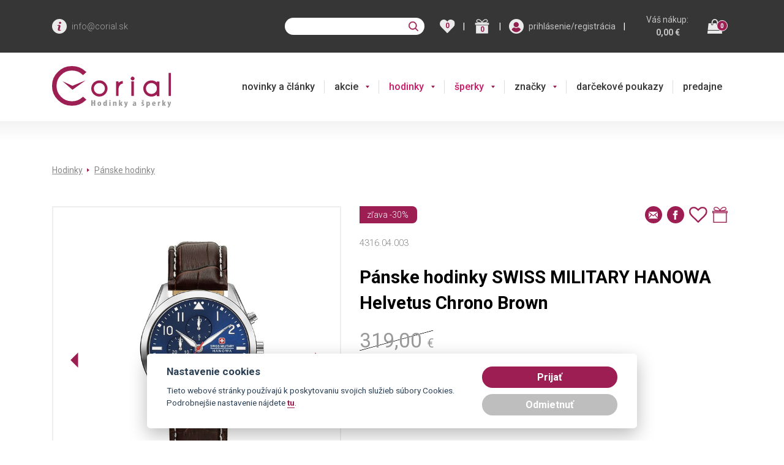

--- FILE ---
content_type: text/html; charset=utf-8
request_url: https://www.corial.sk/swiss-military-hanowa/panske-hodinky-swiss-military-hanowa-helvetus-chrono-4316-004-003
body_size: 75924
content:
<!DOCTYPE html>
<html  >
<head id="head"><title>
	P&#225;nske hodinky SWISS MILITARY HANOWA Helvetus Chrono Brown 4316.04.003 | Corial.sk
</title><meta name="description" content="Záruka 3 roky | zafírové sklo" /> 
<meta charset="UTF-8" /> 
<meta name="keywords" content="Hodinky | Swiss Military Hanowa" /> 
<meta http-equiv="x-ua-compatible" content="ie=edge">
<meta name="viewport" content="width=device-width">



<link rel="preconnect" href="https://fonts.googleapis.com">
<link rel="preconnect" href="https://fonts.gstatic.com">
<link rel="preload" href="/js/bundle/footer.main.min.js?v=2025-12-19-17" as="script">
<link rel="preload" href="/js/bundle/kentico.main.min.js?v=2025-12-19-17" as="script">


  <style>
                @import url('https://fonts.googleapis.com/css?family=Roboto:300,400,500,700&subset=latin-ext');@import url('https://fonts.googleapis.com/css?family=Merriweather:400,700&subset=latin-ext');:root{--blue:#007bff;--indigo:#6610f2;--purple:#6f42c1;--pink:#e83e8c;--red:#dc3545;--orange:#fd7e14;--yellow:#ffc107;--green:#28a745;--teal:#20c997;--cyan:#17a2b8;--white:#fff;--gray:#6c757d;--gray-dark:#343a40;--primary:#007bff;--secondary:#6c757d;--success:#28a745;--info:#17a2b8;--warning:#ffc107;--danger:#dc3545;--light:#f8f9fa;--dark:#343a40;--breakpoint-xs:0;--breakpoint-sm:576px;--breakpoint-md:768px;--breakpoint-lg:992px;--breakpoint-xl:1200px;--font-family-sans-serif:-apple-system,BlinkMacSystemFont,"Segoe UI",Roboto,"Helvetica Neue",Arial,"Noto Sans",sans-serif,"Apple Color Emoji","Segoe UI Emoji","Segoe UI Symbol","Noto Color Emoji";--font-family-monospace:SFMono-Regular,Menlo,Monaco,Consolas,"Liberation Mono","Courier New",monospace}*,::after,::before{box-sizing:border-box}html{font-family:sans-serif;line-height:1.15;-webkit-text-size-adjust:100%;-webkit-tap-highlight-color:transparent}article,aside,figcaption,figure,footer,header,hgroup,main,nav,section{display:block}body{margin:0;font-family:-apple-system,BlinkMacSystemFont,"Segoe UI",Roboto,"Helvetica Neue",Arial,"Noto Sans",sans-serif,"Apple Color Emoji","Segoe UI Emoji","Segoe UI Symbol","Noto Color Emoji";font-size:1rem;font-weight:400;line-height:1.5;color:#212529;text-align:left;background-color:#fff}[tabindex="-1"]:focus{outline:0!important}hr{box-sizing:content-box;height:0;overflow:visible}h1,h2,h3,h4,h5,h6{margin-top:0;margin-bottom:.5rem}p{margin-top:0;margin-bottom:1rem}abbr[data-original-title],abbr[title]{text-decoration:underline;-webkit-text-decoration:underline dotted;text-decoration:underline dotted;cursor:help;border-bottom:0;-webkit-text-decoration-skip-ink:none;text-decoration-skip-ink:none}address{margin-bottom:1rem;font-style:normal;line-height:inherit}dl,ol,ul{margin-top:0;margin-bottom:1rem}ol ol,ol ul,ul ol,ul ul{margin-bottom:0}dt{font-weight:700}dd{margin-bottom:.5rem;margin-left:0}blockquote{margin:0 0 1rem}b,strong{font-weight:bolder}small{font-size:80%}sub,sup{position:relative;font-size:75%;line-height:0;vertical-align:baseline}sub{bottom:-.25em}sup{top:-.5em}a{color:#007bff;text-decoration:none;background-color:transparent}a:hover{color:#0056b3;text-decoration:underline}a:not([href]):not([tabindex]){color:inherit;text-decoration:none}a:not([href]):not([tabindex]):focus,a:not([href]):not([tabindex]):hover{color:inherit;text-decoration:none}a:not([href]):not([tabindex]):focus{outline:0}code,kbd,pre,samp{font-family:SFMono-Regular,Menlo,Monaco,Consolas,"Liberation Mono","Courier New",monospace;font-size:1em}pre{margin-top:0;margin-bottom:1rem;overflow:auto}figure{margin:0 0 1rem}img{vertical-align:middle;border-style:none}svg{overflow:hidden;vertical-align:middle}table{border-collapse:collapse}caption{padding-top:.75rem;padding-bottom:.75rem;color:#6c757d;text-align:left;caption-side:bottom}th{text-align:inherit}label{display:inline-block;margin-bottom:.5rem}button{border-radius:0}button:focus{outline:1px dotted;outline:5px auto -webkit-focus-ring-color}button,input,optgroup,select,textarea{margin:0;font-family:inherit;font-size:inherit;line-height:inherit}button,input{overflow:visible}button,select{text-transform:none}select{word-wrap:normal}[type=button],[type=reset],[type=submit],button{-webkit-appearance:button}[type=button]:not(:disabled),[type=reset]:not(:disabled),[type=submit]:not(:disabled),button:not(:disabled){cursor:pointer}[type=button]::-moz-focus-inner,[type=reset]::-moz-focus-inner,[type=submit]::-moz-focus-inner,button::-moz-focus-inner{padding:0;border-style:none}input[type=checkbox],input[type=radio]{box-sizing:border-box;padding:0}input[type=date],input[type=datetime-local],input[type=month],input[type=time]{-webkit-appearance:listbox}textarea{overflow:auto;resize:vertical}fieldset{min-width:0;padding:0;margin:0;border:0}legend{display:block;width:100%;max-width:100%;padding:0;margin-bottom:.5rem;font-size:1.5rem;line-height:inherit;color:inherit;white-space:normal}progress{vertical-align:baseline}[type=number]::-webkit-inner-spin-button,[type=number]::-webkit-outer-spin-button{height:auto}[type=search]{outline-offset:-2px;-webkit-appearance:none}[type=search]::-webkit-search-decoration{-webkit-appearance:none}::-webkit-file-upload-button{font:inherit;-webkit-appearance:button}output{display:inline-block}summary{display:list-item;cursor:pointer}template{display:none}[hidden]{display:none!important}.h1,.h2,.h3,.h4,.h5,.h6,h1,h2,h3,h4,h5,h6{margin-bottom:.5rem;font-weight:500;line-height:1.2}.h1,h1{font-size:2.5rem}.h2,h2{font-size:2rem}.h3,h3{font-size:1.75rem}.h4,h4{font-size:1.5rem}.h5,h5{font-size:1.25rem}.h6,h6{font-size:1rem}.lead{font-size:1.25rem;font-weight:300}.display-1{font-size:6rem;font-weight:300;line-height:1.2}.display-2{font-size:5.5rem;font-weight:300;line-height:1.2}.display-3{font-size:4.5rem;font-weight:300;line-height:1.2}.display-4{font-size:3.5rem;font-weight:300;line-height:1.2}hr{margin-top:1rem;margin-bottom:1rem;border:0;border-top:1px solid rgba(0,0,0,.1)}.small,small{font-size:80%;font-weight:400}.mark,mark{padding:.2em;background-color:#fcf8e3}.list-unstyled{padding-left:0;list-style:none}.list-inline{padding-left:0;list-style:none}.list-inline-item{display:inline-block}.list-inline-item:not(:last-child){margin-right:.5rem}.initialism{font-size:90%;text-transform:uppercase}.blockquote{margin-bottom:1rem;font-size:1.25rem}.blockquote-footer{display:block;font-size:80%;color:#6c757d}.blockquote-footer::before{content:"— "}.img-fluid{max-width:100%;height:auto}.img-thumbnail{padding:.25rem;background-color:#fff;border:1px solid #dee2e6;border-radius:.25rem;max-width:100%;height:auto}.figure{display:inline-block}.figure-img{margin-bottom:.5rem;line-height:1}.figure-caption{font-size:90%;color:#6c757d}code{font-size:87.5%;color:#e83e8c;word-break:break-word}a>code{color:inherit}kbd{padding:.2rem .4rem;font-size:87.5%;color:#fff;background-color:#212529;border-radius:.2rem}kbd kbd{padding:0;font-size:100%;font-weight:700}pre{display:block;font-size:87.5%;color:#212529}pre code{font-size:inherit;color:inherit;word-break:normal}.pre-scrollable{max-height:340px;overflow-y:scroll}.container{width:100%;padding-right:15px;padding-left:15px;margin-right:auto;margin-left:auto}@media(min-width:576px){.container{max-width:540px}}@media(min-width:768px){.container{max-width:720px}}@media(min-width:992px){.container{max-width:960px}}@media(min-width:1200px){.container{max-width:1140px}}.container-fluid{width:100%;padding-right:15px;padding-left:15px;margin-right:auto;margin-left:auto}.row{display:-ms-flexbox;display:flex;-ms-flex-wrap:wrap;flex-wrap:wrap;margin-right:-15px;margin-left:-15px}.no-gutters{margin-right:0;margin-left:0}.no-gutters>.col,.no-gutters>[class*=col-]{padding-right:0;padding-left:0}.col,.col-1,.col-10,.col-11,.col-12,.col-2,.col-3,.col-4,.col-5,.col-6,.col-7,.col-8,.col-9,.col-auto,.col-lg,.col-lg-1,.col-lg-10,.col-lg-11,.col-lg-12,.col-lg-2,.col-lg-3,.col-lg-4,.col-lg-5,.col-lg-6,.col-lg-7,.col-lg-8,.col-lg-9,.col-lg-auto,.col-md,.col-md-1,.col-md-10,.col-md-11,.col-md-12,.col-md-2,.col-md-3,.col-md-4,.col-md-5,.col-md-6,.col-md-7,.col-md-8,.col-md-9,.col-md-auto,.col-sm,.col-sm-1,.col-sm-10,.col-sm-11,.col-sm-12,.col-sm-2,.col-sm-3,.col-sm-4,.col-sm-5,.col-sm-6,.col-sm-7,.col-sm-8,.col-sm-9,.col-sm-auto,.col-xl,.col-xl-1,.col-xl-10,.col-xl-11,.col-xl-12,.col-xl-2,.col-xl-3,.col-xl-4,.col-xl-5,.col-xl-6,.col-xl-7,.col-xl-8,.col-xl-9,.col-xl-auto{position:relative;width:100%;padding-right:15px;padding-left:15px}.col{-ms-flex-preferred-size:0;flex-basis:0;-ms-flex-positive:1;flex-grow:1;max-width:100%}.col-auto{-ms-flex:0 0 auto;flex:0 0 auto;width:auto;max-width:100%}.col-1{-ms-flex:0 0 8.333333%;flex:0 0 8.333333%;max-width:8.333333%}.col-2{-ms-flex:0 0 16.666667%;flex:0 0 16.666667%;max-width:16.666667%}.col-3{-ms-flex:0 0 25%;flex:0 0 25%;max-width:25%}.col-4{-ms-flex:0 0 33.333333%;flex:0 0 33.333333%;max-width:33.333333%}.col-5{-ms-flex:0 0 41.666667%;flex:0 0 41.666667%;max-width:41.666667%}.col-6{-ms-flex:0 0 50%;flex:0 0 50%;max-width:50%}.col-7{-ms-flex:0 0 58.333333%;flex:0 0 58.333333%;max-width:58.333333%}.col-8{-ms-flex:0 0 66.666667%;flex:0 0 66.666667%;max-width:66.666667%}.col-9{-ms-flex:0 0 75%;flex:0 0 75%;max-width:75%}.col-10{-ms-flex:0 0 83.333333%;flex:0 0 83.333333%;max-width:83.333333%}.col-11{-ms-flex:0 0 91.666667%;flex:0 0 91.666667%;max-width:91.666667%}.col-12{-ms-flex:0 0 100%;flex:0 0 100%;max-width:100%}.order-first{-ms-flex-order:-1;order:-1}.order-last{-ms-flex-order:13;order:13}.order-0{-ms-flex-order:0;order:0}.order-1{-ms-flex-order:1;order:1}.order-2{-ms-flex-order:2;order:2}.order-3{-ms-flex-order:3;order:3}.order-4{-ms-flex-order:4;order:4}.order-5{-ms-flex-order:5;order:5}.order-6{-ms-flex-order:6;order:6}.order-7{-ms-flex-order:7;order:7}.order-8{-ms-flex-order:8;order:8}.order-9{-ms-flex-order:9;order:9}.order-10{-ms-flex-order:10;order:10}.order-11{-ms-flex-order:11;order:11}.order-12{-ms-flex-order:12;order:12}.offset-1{margin-left:8.333333%}.offset-2{margin-left:16.666667%}.offset-3{margin-left:25%}.offset-4{margin-left:33.333333%}.offset-5{margin-left:41.666667%}.offset-6{margin-left:50%}.offset-7{margin-left:58.333333%}.offset-8{margin-left:66.666667%}.offset-9{margin-left:75%}.offset-10{margin-left:83.333333%}.offset-11{margin-left:91.666667%}@media(min-width:576px){.col-sm{-ms-flex-preferred-size:0;flex-basis:0;-ms-flex-positive:1;flex-grow:1;max-width:100%}.col-sm-auto{-ms-flex:0 0 auto;flex:0 0 auto;width:auto;max-width:100%}.col-sm-1{-ms-flex:0 0 8.333333%;flex:0 0 8.333333%;max-width:8.333333%}.col-sm-2{-ms-flex:0 0 16.666667%;flex:0 0 16.666667%;max-width:16.666667%}.col-sm-3{-ms-flex:0 0 25%;flex:0 0 25%;max-width:25%}.col-sm-4{-ms-flex:0 0 33.333333%;flex:0 0 33.333333%;max-width:33.333333%}.col-sm-5{-ms-flex:0 0 41.666667%;flex:0 0 41.666667%;max-width:41.666667%}.col-sm-6{-ms-flex:0 0 50%;flex:0 0 50%;max-width:50%}.col-sm-7{-ms-flex:0 0 58.333333%;flex:0 0 58.333333%;max-width:58.333333%}.col-sm-8{-ms-flex:0 0 66.666667%;flex:0 0 66.666667%;max-width:66.666667%}.col-sm-9{-ms-flex:0 0 75%;flex:0 0 75%;max-width:75%}.col-sm-10{-ms-flex:0 0 83.333333%;flex:0 0 83.333333%;max-width:83.333333%}.col-sm-11{-ms-flex:0 0 91.666667%;flex:0 0 91.666667%;max-width:91.666667%}.col-sm-12{-ms-flex:0 0 100%;flex:0 0 100%;max-width:100%}.order-sm-first{-ms-flex-order:-1;order:-1}.order-sm-last{-ms-flex-order:13;order:13}.order-sm-0{-ms-flex-order:0;order:0}.order-sm-1{-ms-flex-order:1;order:1}.order-sm-2{-ms-flex-order:2;order:2}.order-sm-3{-ms-flex-order:3;order:3}.order-sm-4{-ms-flex-order:4;order:4}.order-sm-5{-ms-flex-order:5;order:5}.order-sm-6{-ms-flex-order:6;order:6}.order-sm-7{-ms-flex-order:7;order:7}.order-sm-8{-ms-flex-order:8;order:8}.order-sm-9{-ms-flex-order:9;order:9}.order-sm-10{-ms-flex-order:10;order:10}.order-sm-11{-ms-flex-order:11;order:11}.order-sm-12{-ms-flex-order:12;order:12}.offset-sm-0{margin-left:0}.offset-sm-1{margin-left:8.333333%}.offset-sm-2{margin-left:16.666667%}.offset-sm-3{margin-left:25%}.offset-sm-4{margin-left:33.333333%}.offset-sm-5{margin-left:41.666667%}.offset-sm-6{margin-left:50%}.offset-sm-7{margin-left:58.333333%}.offset-sm-8{margin-left:66.666667%}.offset-sm-9{margin-left:75%}.offset-sm-10{margin-left:83.333333%}.offset-sm-11{margin-left:91.666667%}}@media(min-width:768px){.col-md{-ms-flex-preferred-size:0;flex-basis:0;-ms-flex-positive:1;flex-grow:1;max-width:100%}.col-md-auto{-ms-flex:0 0 auto;flex:0 0 auto;width:auto;max-width:100%}.col-md-1{-ms-flex:0 0 8.333333%;flex:0 0 8.333333%;max-width:8.333333%}.col-md-2{-ms-flex:0 0 16.666667%;flex:0 0 16.666667%;max-width:16.666667%}.col-md-3{-ms-flex:0 0 25%;flex:0 0 25%;max-width:25%}.col-md-4{-ms-flex:0 0 33.333333%;flex:0 0 33.333333%;max-width:33.333333%}.col-md-5{-ms-flex:0 0 41.666667%;flex:0 0 41.666667%;max-width:41.666667%}.col-md-6{-ms-flex:0 0 50%;flex:0 0 50%;max-width:50%}.col-md-7{-ms-flex:0 0 58.333333%;flex:0 0 58.333333%;max-width:58.333333%}.col-md-8{-ms-flex:0 0 66.666667%;flex:0 0 66.666667%;max-width:66.666667%}.col-md-9{-ms-flex:0 0 75%;flex:0 0 75%;max-width:75%}.col-md-10{-ms-flex:0 0 83.333333%;flex:0 0 83.333333%;max-width:83.333333%}.col-md-11{-ms-flex:0 0 91.666667%;flex:0 0 91.666667%;max-width:91.666667%}.col-md-12{-ms-flex:0 0 100%;flex:0 0 100%;max-width:100%}.order-md-first{-ms-flex-order:-1;order:-1}.order-md-last{-ms-flex-order:13;order:13}.order-md-0{-ms-flex-order:0;order:0}.order-md-1{-ms-flex-order:1;order:1}.order-md-2{-ms-flex-order:2;order:2}.order-md-3{-ms-flex-order:3;order:3}.order-md-4{-ms-flex-order:4;order:4}.order-md-5{-ms-flex-order:5;order:5}.order-md-6{-ms-flex-order:6;order:6}.order-md-7{-ms-flex-order:7;order:7}.order-md-8{-ms-flex-order:8;order:8}.order-md-9{-ms-flex-order:9;order:9}.order-md-10{-ms-flex-order:10;order:10}.order-md-11{-ms-flex-order:11;order:11}.order-md-12{-ms-flex-order:12;order:12}.offset-md-0{margin-left:0}.offset-md-1{margin-left:8.333333%}.offset-md-2{margin-left:16.666667%}.offset-md-3{margin-left:25%}.offset-md-4{margin-left:33.333333%}.offset-md-5{margin-left:41.666667%}.offset-md-6{margin-left:50%}.offset-md-7{margin-left:58.333333%}.offset-md-8{margin-left:66.666667%}.offset-md-9{margin-left:75%}.offset-md-10{margin-left:83.333333%}.offset-md-11{margin-left:91.666667%}}@media(min-width:992px){.col-lg{-ms-flex-preferred-size:0;flex-basis:0;-ms-flex-positive:1;flex-grow:1;max-width:100%}.col-lg-auto{-ms-flex:0 0 auto;flex:0 0 auto;width:auto;max-width:100%}.col-lg-1{-ms-flex:0 0 8.333333%;flex:0 0 8.333333%;max-width:8.333333%}.col-lg-2{-ms-flex:0 0 16.666667%;flex:0 0 16.666667%;max-width:16.666667%}.col-lg-3{-ms-flex:0 0 25%;flex:0 0 25%;max-width:25%}.col-lg-4{-ms-flex:0 0 33.333333%;flex:0 0 33.333333%;max-width:33.333333%}.col-lg-5{-ms-flex:0 0 41.666667%;flex:0 0 41.666667%;max-width:41.666667%}.col-lg-6{-ms-flex:0 0 50%;flex:0 0 50%;max-width:50%}.col-lg-7{-ms-flex:0 0 58.333333%;flex:0 0 58.333333%;max-width:58.333333%}.col-lg-8{-ms-flex:0 0 66.666667%;flex:0 0 66.666667%;max-width:66.666667%}.col-lg-9{-ms-flex:0 0 75%;flex:0 0 75%;max-width:75%}.col-lg-10{-ms-flex:0 0 83.333333%;flex:0 0 83.333333%;max-width:83.333333%}.col-lg-11{-ms-flex:0 0 91.666667%;flex:0 0 91.666667%;max-width:91.666667%}.col-lg-12{-ms-flex:0 0 100%;flex:0 0 100%;max-width:100%}.order-lg-first{-ms-flex-order:-1;order:-1}.order-lg-last{-ms-flex-order:13;order:13}.order-lg-0{-ms-flex-order:0;order:0}.order-lg-1{-ms-flex-order:1;order:1}.order-lg-2{-ms-flex-order:2;order:2}.order-lg-3{-ms-flex-order:3;order:3}.order-lg-4{-ms-flex-order:4;order:4}.order-lg-5{-ms-flex-order:5;order:5}.order-lg-6{-ms-flex-order:6;order:6}.order-lg-7{-ms-flex-order:7;order:7}.order-lg-8{-ms-flex-order:8;order:8}.order-lg-9{-ms-flex-order:9;order:9}.order-lg-10{-ms-flex-order:10;order:10}.order-lg-11{-ms-flex-order:11;order:11}.order-lg-12{-ms-flex-order:12;order:12}.offset-lg-0{margin-left:0}.offset-lg-1{margin-left:8.333333%}.offset-lg-2{margin-left:16.666667%}.offset-lg-3{margin-left:25%}.offset-lg-4{margin-left:33.333333%}.offset-lg-5{margin-left:41.666667%}.offset-lg-6{margin-left:50%}.offset-lg-7{margin-left:58.333333%}.offset-lg-8{margin-left:66.666667%}.offset-lg-9{margin-left:75%}.offset-lg-10{margin-left:83.333333%}.offset-lg-11{margin-left:91.666667%}}@media(min-width:1200px){.col-xl{-ms-flex-preferred-size:0;flex-basis:0;-ms-flex-positive:1;flex-grow:1;max-width:100%}.col-xl-auto{-ms-flex:0 0 auto;flex:0 0 auto;width:auto;max-width:100%}.col-xl-1{-ms-flex:0 0 8.333333%;flex:0 0 8.333333%;max-width:8.333333%}.col-xl-2{-ms-flex:0 0 16.666667%;flex:0 0 16.666667%;max-width:16.666667%}.col-xl-3{-ms-flex:0 0 25%;flex:0 0 25%;max-width:25%}.col-xl-4{-ms-flex:0 0 33.333333%;flex:0 0 33.333333%;max-width:33.333333%}.col-xl-5{-ms-flex:0 0 41.666667%;flex:0 0 41.666667%;max-width:41.666667%}.col-xl-6{-ms-flex:0 0 50%;flex:0 0 50%;max-width:50%}.col-xl-7{-ms-flex:0 0 58.333333%;flex:0 0 58.333333%;max-width:58.333333%}.col-xl-8{-ms-flex:0 0 66.666667%;flex:0 0 66.666667%;max-width:66.666667%}.col-xl-9{-ms-flex:0 0 75%;flex:0 0 75%;max-width:75%}.col-xl-10{-ms-flex:0 0 83.333333%;flex:0 0 83.333333%;max-width:83.333333%}.col-xl-11{-ms-flex:0 0 91.666667%;flex:0 0 91.666667%;max-width:91.666667%}.col-xl-12{-ms-flex:0 0 100%;flex:0 0 100%;max-width:100%}.order-xl-first{-ms-flex-order:-1;order:-1}.order-xl-last{-ms-flex-order:13;order:13}.order-xl-0{-ms-flex-order:0;order:0}.order-xl-1{-ms-flex-order:1;order:1}.order-xl-2{-ms-flex-order:2;order:2}.order-xl-3{-ms-flex-order:3;order:3}.order-xl-4{-ms-flex-order:4;order:4}.order-xl-5{-ms-flex-order:5;order:5}.order-xl-6{-ms-flex-order:6;order:6}.order-xl-7{-ms-flex-order:7;order:7}.order-xl-8{-ms-flex-order:8;order:8}.order-xl-9{-ms-flex-order:9;order:9}.order-xl-10{-ms-flex-order:10;order:10}.order-xl-11{-ms-flex-order:11;order:11}.order-xl-12{-ms-flex-order:12;order:12}.offset-xl-0{margin-left:0}.offset-xl-1{margin-left:8.333333%}.offset-xl-2{margin-left:16.666667%}.offset-xl-3{margin-left:25%}.offset-xl-4{margin-left:33.333333%}.offset-xl-5{margin-left:41.666667%}.offset-xl-6{margin-left:50%}.offset-xl-7{margin-left:58.333333%}.offset-xl-8{margin-left:66.666667%}.offset-xl-9{margin-left:75%}.offset-xl-10{margin-left:83.333333%}.offset-xl-11{margin-left:91.666667%}}.table{width:100%;margin-bottom:1rem;color:#212529}.table td,.table th{padding:.75rem;vertical-align:top;border-top:1px solid #dee2e6}.table thead th{vertical-align:bottom;border-bottom:2px solid #dee2e6}.table tbody+tbody{border-top:2px solid #dee2e6}.table-sm td,.table-sm th{padding:.3rem}.table-bordered{border:1px solid #dee2e6}.table-bordered td,.table-bordered th{border:1px solid #dee2e6}.table-bordered thead td,.table-bordered thead th{border-bottom-width:2px}.table-borderless tbody+tbody,.table-borderless td,.table-borderless th,.table-borderless thead th{border:0}.table-striped tbody tr:nth-of-type(odd){background-color:rgba(0,0,0,.05)}.table-hover tbody tr:hover{color:#212529;background-color:rgba(0,0,0,.075)}.table-primary,.table-primary>td,.table-primary>th{background-color:#b8daff}.table-primary tbody+tbody,.table-primary td,.table-primary th,.table-primary thead th{border-color:#7abaff}.table-hover .table-primary:hover{background-color:#9fcdff}.table-hover .table-primary:hover>td,.table-hover .table-primary:hover>th{background-color:#9fcdff}.table-secondary,.table-secondary>td,.table-secondary>th{background-color:#d6d8db}.table-secondary tbody+tbody,.table-secondary td,.table-secondary th,.table-secondary thead th{border-color:#b3b7bb}.table-hover .table-secondary:hover{background-color:#c8cbcf}.table-hover .table-secondary:hover>td,.table-hover .table-secondary:hover>th{background-color:#c8cbcf}.table-success,.table-success>td,.table-success>th{background-color:#c3e6cb}.table-success tbody+tbody,.table-success td,.table-success th,.table-success thead th{border-color:#8fd19e}.table-hover .table-success:hover{background-color:#b1dfbb}.table-hover .table-success:hover>td,.table-hover .table-success:hover>th{background-color:#b1dfbb}.table-info,.table-info>td,.table-info>th{background-color:#bee5eb}.table-info tbody+tbody,.table-info td,.table-info th,.table-info thead th{border-color:#86cfda}.table-hover .table-info:hover{background-color:#abdde5}.table-hover .table-info:hover>td,.table-hover .table-info:hover>th{background-color:#abdde5}.table-warning,.table-warning>td,.table-warning>th{background-color:#ffeeba}.table-warning tbody+tbody,.table-warning td,.table-warning th,.table-warning thead th{border-color:#ffdf7e}.table-hover .table-warning:hover{background-color:#ffe8a1}.table-hover .table-warning:hover>td,.table-hover .table-warning:hover>th{background-color:#ffe8a1}.table-danger,.table-danger>td,.table-danger>th{background-color:#f5c6cb}.table-danger tbody+tbody,.table-danger td,.table-danger th,.table-danger thead th{border-color:#ed969e}.table-hover .table-danger:hover{background-color:#f1b0b7}.table-hover .table-danger:hover>td,.table-hover .table-danger:hover>th{background-color:#f1b0b7}.table-light,.table-light>td,.table-light>th{background-color:#fdfdfe}.table-light tbody+tbody,.table-light td,.table-light th,.table-light thead th{border-color:#fbfcfc}.table-hover .table-light:hover{background-color:#ececf6}.table-hover .table-light:hover>td,.table-hover .table-light:hover>th{background-color:#ececf6}.table-dark,.table-dark>td,.table-dark>th{background-color:#c6c8ca}.table-dark tbody+tbody,.table-dark td,.table-dark th,.table-dark thead th{border-color:#95999c}.table-hover .table-dark:hover{background-color:#b9bbbe}.table-hover .table-dark:hover>td,.table-hover .table-dark:hover>th{background-color:#b9bbbe}.table-active,.table-active>td,.table-active>th{background-color:rgba(0,0,0,.075)}.table-hover .table-active:hover{background-color:rgba(0,0,0,.075)}.table-hover .table-active:hover>td,.table-hover .table-active:hover>th{background-color:rgba(0,0,0,.075)}.table .thead-dark th{color:#fff;background-color:#343a40;border-color:#454d55}.table .thead-light th{color:#495057;background-color:#e9ecef;border-color:#dee2e6}.table-dark{color:#fff;background-color:#343a40}.table-dark td,.table-dark th,.table-dark thead th{border-color:#454d55}.table-dark.table-bordered{border:0}.table-dark.table-striped tbody tr:nth-of-type(odd){background-color:rgba(255,255,255,.05)}.table-dark.table-hover tbody tr:hover{color:#fff;background-color:rgba(255,255,255,.075)}@media(max-width:575.98px){.table-responsive-sm{display:block;width:100%;overflow-x:auto;-webkit-overflow-scrolling:touch}.table-responsive-sm>.table-bordered{border:0}}@media(max-width:767.98px){.table-responsive-md{display:block;width:100%;overflow-x:auto;-webkit-overflow-scrolling:touch}.table-responsive-md>.table-bordered{border:0}}@media(max-width:991.98px){.table-responsive-lg{display:block;width:100%;overflow-x:auto;-webkit-overflow-scrolling:touch}.table-responsive-lg>.table-bordered{border:0}}@media(max-width:1199.98px){.table-responsive-xl{display:block;width:100%;overflow-x:auto;-webkit-overflow-scrolling:touch}.table-responsive-xl>.table-bordered{border:0}}.table-responsive{display:block;width:100%;overflow-x:auto;-webkit-overflow-scrolling:touch}.table-responsive>.table-bordered{border:0}.form-control{display:block;width:100%;height:calc(1.5em + .75rem + 2px);padding:.375rem .75rem;font-size:1rem;font-weight:400;line-height:1.5;color:#495057;background-color:#fff;background-clip:padding-box;border:1px solid #ced4da;border-radius:.25rem;transition:border-color .15s ease-in-out,box-shadow .15s ease-in-out}@media(prefers-reduced-motion:reduce){.form-control{transition:none}}.form-control::-ms-expand{background-color:transparent;border:0}.form-control:focus{color:#495057;background-color:#fff;border-color:#80bdff;outline:0;box-shadow:0 0 0 .2rem rgba(0,123,255,.25)}.form-control::-webkit-input-placeholder{color:#6c757d;opacity:1}.form-control::-moz-placeholder{color:#6c757d;opacity:1}.form-control:-ms-input-placeholder{color:#6c757d;opacity:1}.form-control::-ms-input-placeholder{color:#6c757d;opacity:1}.form-control::placeholder{color:#6c757d;opacity:1}.form-control:disabled,.form-control[readonly]{background-color:#e9ecef;opacity:1}select.form-control:focus::-ms-value{color:#495057;background-color:#fff}.form-control-file,.form-control-range{display:block;width:100%}.col-form-label{padding-top:calc(.375rem + 1px);padding-bottom:calc(.375rem + 1px);margin-bottom:0;font-size:inherit;line-height:1.5}.col-form-label-lg{padding-top:calc(.5rem + 1px);padding-bottom:calc(.5rem + 1px);font-size:1.25rem;line-height:1.5}.col-form-label-sm{padding-top:calc(.25rem + 1px);padding-bottom:calc(.25rem + 1px);font-size:.875rem;line-height:1.5}.form-control-plaintext{display:block;width:100%;padding-top:.375rem;padding-bottom:.375rem;margin-bottom:0;line-height:1.5;color:#212529;background-color:transparent;border:solid transparent;border-width:1px 0}.form-control-plaintext.form-control-lg,.form-control-plaintext.form-control-sm{padding-right:0;padding-left:0}.form-control-sm{height:calc(1.5em + .5rem + 2px);padding:.25rem .5rem;font-size:.875rem;line-height:1.5;border-radius:.2rem}.form-control-lg{height:calc(1.5em + 1rem + 2px);padding:.5rem 1rem;font-size:1.25rem;line-height:1.5;border-radius:.3rem}select.form-control[multiple],select.form-control[size]{height:auto}textarea.form-control{height:auto}.form-group{margin-bottom:1rem}.form-text{display:block;margin-top:.25rem}.form-row{display:-ms-flexbox;display:flex;-ms-flex-wrap:wrap;flex-wrap:wrap;margin-right:-5px;margin-left:-5px}.form-row>.col,.form-row>[class*=col-]{padding-right:5px;padding-left:5px}.form-check{position:relative;display:block;padding-left:1.25rem}.form-check-input{position:absolute;margin-top:.3rem;margin-left:-1.25rem}.form-check-input:disabled~.form-check-label{color:#6c757d}.form-check-label{margin-bottom:0}.form-check-inline{display:-ms-inline-flexbox;display:inline-flex;-ms-flex-align:center;align-items:center;padding-left:0;margin-right:.75rem}.form-check-inline .form-check-input{position:static;margin-top:0;margin-right:.3125rem;margin-left:0}.valid-feedback{display:none;width:100%;margin-top:.25rem;font-size:80%;color:#28a745}.valid-tooltip{position:absolute;top:100%;z-index:5;display:none;max-width:100%;padding:.25rem .5rem;margin-top:.1rem;font-size:.875rem;line-height:1.5;color:#fff;background-color:rgba(40,167,69,.9);border-radius:.25rem}.form-control.is-valid,.was-validated .form-control:valid{border-color:#28a745;padding-right:calc(1.5em + .75rem);background-image:url("data:image/svg+xml,%3csvg xmlns='http://www.w3.org/2000/svg' viewBox='0 0 8 8'%3e%3cpath fill='%2328a745' d='M2.3 6.73L.6 4.53c-.4-1.04.46-1.4 1.1-.8l1.1 1.4 3.4-3.8c.6-.63 1.6-.27 1.2.7l-4 4.6c-.43.5-.8.4-1.1.1z'/%3e%3c/svg%3e");background-repeat:no-repeat;background-position:center right calc(.375em + .1875rem);background-size:calc(.75em + .375rem) calc(.75em + .375rem)}.form-control.is-valid:focus,.was-validated .form-control:valid:focus{border-color:#28a745;box-shadow:0 0 0 .2rem rgba(40,167,69,.25)}.form-control.is-valid~.valid-feedback,.form-control.is-valid~.valid-tooltip,.was-validated .form-control:valid~.valid-feedback,.was-validated .form-control:valid~.valid-tooltip{display:block}.was-validated textarea.form-control:valid,textarea.form-control.is-valid{padding-right:calc(1.5em + .75rem);background-position:top calc(.375em + .1875rem) right calc(.375em + .1875rem)}.custom-select.is-valid,.was-validated .custom-select:valid{border-color:#28a745;padding-right:calc((1em + .75rem)*3/4 + 1.75rem);background:url("data:image/svg+xml,%3csvg xmlns='http://www.w3.org/2000/svg' viewBox='0 0 4 5'%3e%3cpath fill='%23343a40' d='M2 0L0 2h4zm0 5L0 3h4z'/%3e%3c/svg%3e") no-repeat right .75rem center/8px 10px,url("data:image/svg+xml,%3csvg xmlns='http://www.w3.org/2000/svg' viewBox='0 0 8 8'%3e%3cpath fill='%2328a745' d='M2.3 6.73L.6 4.53c-.4-1.04.46-1.4 1.1-.8l1.1 1.4 3.4-3.8c.6-.63 1.6-.27 1.2.7l-4 4.6c-.43.5-.8.4-1.1.1z'/%3e%3c/svg%3e") #fff no-repeat center right 1.75rem/calc(.75em + .375rem) calc(.75em + .375rem)}.custom-select.is-valid:focus,.was-validated .custom-select:valid:focus{border-color:#28a745;box-shadow:0 0 0 .2rem rgba(40,167,69,.25)}.custom-select.is-valid~.valid-feedback,.custom-select.is-valid~.valid-tooltip,.was-validated .custom-select:valid~.valid-feedback,.was-validated .custom-select:valid~.valid-tooltip{display:block}.form-control-file.is-valid~.valid-feedback,.form-control-file.is-valid~.valid-tooltip,.was-validated .form-control-file:valid~.valid-feedback,.was-validated .form-control-file:valid~.valid-tooltip{display:block}.form-check-input.is-valid~.form-check-label,.was-validated .form-check-input:valid~.form-check-label{color:#28a745}.form-check-input.is-valid~.valid-feedback,.form-check-input.is-valid~.valid-tooltip,.was-validated .form-check-input:valid~.valid-feedback,.was-validated .form-check-input:valid~.valid-tooltip{display:block}.custom-control-input.is-valid~.custom-control-label,.was-validated .custom-control-input:valid~.custom-control-label{color:#28a745}.custom-control-input.is-valid~.custom-control-label::before,.was-validated .custom-control-input:valid~.custom-control-label::before{border-color:#28a745}.custom-control-input.is-valid~.valid-feedback,.custom-control-input.is-valid~.valid-tooltip,.was-validated .custom-control-input:valid~.valid-feedback,.was-validated .custom-control-input:valid~.valid-tooltip{display:block}.custom-control-input.is-valid:checked~.custom-control-label::before,.was-validated .custom-control-input:valid:checked~.custom-control-label::before{border-color:#34ce57;background-color:#34ce57}.custom-control-input.is-valid:focus~.custom-control-label::before,.was-validated .custom-control-input:valid:focus~.custom-control-label::before{box-shadow:0 0 0 .2rem rgba(40,167,69,.25)}.custom-control-input.is-valid:focus:not(:checked)~.custom-control-label::before,.was-validated .custom-control-input:valid:focus:not(:checked)~.custom-control-label::before{border-color:#28a745}.custom-file-input.is-valid~.custom-file-label,.was-validated .custom-file-input:valid~.custom-file-label{border-color:#28a745}.custom-file-input.is-valid~.valid-feedback,.custom-file-input.is-valid~.valid-tooltip,.was-validated .custom-file-input:valid~.valid-feedback,.was-validated .custom-file-input:valid~.valid-tooltip{display:block}.custom-file-input.is-valid:focus~.custom-file-label,.was-validated .custom-file-input:valid:focus~.custom-file-label{border-color:#28a745;box-shadow:0 0 0 .2rem rgba(40,167,69,.25)}.invalid-feedback{display:none;width:100%;margin-top:.25rem;font-size:80%;color:#dc3545}.invalid-tooltip{position:absolute;top:100%;z-index:5;display:none;max-width:100%;padding:.25rem .5rem;margin-top:.1rem;font-size:.875rem;line-height:1.5;color:#fff;background-color:rgba(220,53,69,.9);border-radius:.25rem}.form-control.is-invalid,.was-validated .form-control:invalid{border-color:#dc3545;padding-right:calc(1.5em + .75rem);background-image:url("data:image/svg+xml,%3csvg xmlns='http://www.w3.org/2000/svg' fill='%23dc3545' viewBox='-2 -2 7 7'%3e%3cpath stroke='%23dc3545' d='M0 0l3 3m0-3L0 3'/%3e%3ccircle r='.5'/%3e%3ccircle cx='3' r='.5'/%3e%3ccircle cy='3' r='.5'/%3e%3ccircle cx='3' cy='3' r='.5'/%3e%3c/svg%3E");background-repeat:no-repeat;background-position:center right calc(.375em + .1875rem);background-size:calc(.75em + .375rem) calc(.75em + .375rem)}.form-control.is-invalid:focus,.was-validated .form-control:invalid:focus{border-color:#dc3545;box-shadow:0 0 0 .2rem rgba(220,53,69,.25)}.form-control.is-invalid~.invalid-feedback,.form-control.is-invalid~.invalid-tooltip,.was-validated .form-control:invalid~.invalid-feedback,.was-validated .form-control:invalid~.invalid-tooltip{display:block}.was-validated textarea.form-control:invalid,textarea.form-control.is-invalid{padding-right:calc(1.5em + .75rem);background-position:top calc(.375em + .1875rem) right calc(.375em + .1875rem)}.custom-select.is-invalid,.was-validated .custom-select:invalid{border-color:#dc3545;padding-right:calc((1em + .75rem)*3/4 + 1.75rem);background:url("data:image/svg+xml,%3csvg xmlns='http://www.w3.org/2000/svg' viewBox='0 0 4 5'%3e%3cpath fill='%23343a40' d='M2 0L0 2h4zm0 5L0 3h4z'/%3e%3c/svg%3e") no-repeat right .75rem center/8px 10px,url("data:image/svg+xml,%3csvg xmlns='http://www.w3.org/2000/svg' fill='%23dc3545' viewBox='-2 -2 7 7'%3e%3cpath stroke='%23dc3545' d='M0 0l3 3m0-3L0 3'/%3e%3ccircle r='.5'/%3e%3ccircle cx='3' r='.5'/%3e%3ccircle cy='3' r='.5'/%3e%3ccircle cx='3' cy='3' r='.5'/%3e%3c/svg%3E") #fff no-repeat center right 1.75rem/calc(.75em + .375rem) calc(.75em + .375rem)}.custom-select.is-invalid:focus,.was-validated .custom-select:invalid:focus{border-color:#dc3545;box-shadow:0 0 0 .2rem rgba(220,53,69,.25)}.custom-select.is-invalid~.invalid-feedback,.custom-select.is-invalid~.invalid-tooltip,.was-validated .custom-select:invalid~.invalid-feedback,.was-validated .custom-select:invalid~.invalid-tooltip{display:block}.form-control-file.is-invalid~.invalid-feedback,.form-control-file.is-invalid~.invalid-tooltip,.was-validated .form-control-file:invalid~.invalid-feedback,.was-validated .form-control-file:invalid~.invalid-tooltip{display:block}.form-check-input.is-invalid~.form-check-label,.was-validated .form-check-input:invalid~.form-check-label{color:#dc3545}.form-check-input.is-invalid~.invalid-feedback,.form-check-input.is-invalid~.invalid-tooltip,.was-validated .form-check-input:invalid~.invalid-feedback,.was-validated .form-check-input:invalid~.invalid-tooltip{display:block}.custom-control-input.is-invalid~.custom-control-label,.was-validated .custom-control-input:invalid~.custom-control-label{color:#dc3545}.custom-control-input.is-invalid~.custom-control-label::before,.was-validated .custom-control-input:invalid~.custom-control-label::before{border-color:#dc3545}.custom-control-input.is-invalid~.invalid-feedback,.custom-control-input.is-invalid~.invalid-tooltip,.was-validated .custom-control-input:invalid~.invalid-feedback,.was-validated .custom-control-input:invalid~.invalid-tooltip{display:block}.custom-control-input.is-invalid:checked~.custom-control-label::before,.was-validated .custom-control-input:invalid:checked~.custom-control-label::before{border-color:#e4606d;background-color:#e4606d}.custom-control-input.is-invalid:focus~.custom-control-label::before,.was-validated .custom-control-input:invalid:focus~.custom-control-label::before{box-shadow:0 0 0 .2rem rgba(220,53,69,.25)}.custom-control-input.is-invalid:focus:not(:checked)~.custom-control-label::before,.was-validated .custom-control-input:invalid:focus:not(:checked)~.custom-control-label::before{border-color:#dc3545}.custom-file-input.is-invalid~.custom-file-label,.was-validated .custom-file-input:invalid~.custom-file-label{border-color:#dc3545}.custom-file-input.is-invalid~.invalid-feedback,.custom-file-input.is-invalid~.invalid-tooltip,.was-validated .custom-file-input:invalid~.invalid-feedback,.was-validated .custom-file-input:invalid~.invalid-tooltip{display:block}.custom-file-input.is-invalid:focus~.custom-file-label,.was-validated .custom-file-input:invalid:focus~.custom-file-label{border-color:#dc3545;box-shadow:0 0 0 .2rem rgba(220,53,69,.25)}.form-inline{display:-ms-flexbox;display:flex;-ms-flex-flow:row wrap;flex-flow:row wrap;-ms-flex-align:center;align-items:center}.form-inline .form-check{width:100%}@media(min-width:576px){.form-inline label{display:-ms-flexbox;display:flex;-ms-flex-align:center;align-items:center;-ms-flex-pack:center;justify-content:center;margin-bottom:0}.form-inline .form-group{display:-ms-flexbox;display:flex;-ms-flex:0 0 auto;flex:0 0 auto;-ms-flex-flow:row wrap;flex-flow:row wrap;-ms-flex-align:center;align-items:center;margin-bottom:0}.form-inline .form-control{display:inline-block;width:auto;vertical-align:middle}.form-inline .form-control-plaintext{display:inline-block}.form-inline .custom-select,.form-inline .input-group{width:auto}.form-inline .form-check{display:-ms-flexbox;display:flex;-ms-flex-align:center;align-items:center;-ms-flex-pack:center;justify-content:center;width:auto;padding-left:0}.form-inline .form-check-input{position:relative;-ms-flex-negative:0;flex-shrink:0;margin-top:0;margin-right:.25rem;margin-left:0}.form-inline .custom-control{-ms-flex-align:center;align-items:center;-ms-flex-pack:center;justify-content:center}.form-inline .custom-control-label{margin-bottom:0}}.btn{display:inline-block;font-weight:400;color:#212529;text-align:center;vertical-align:middle;-webkit-user-select:none;-moz-user-select:none;-ms-user-select:none;user-select:none;background-color:transparent;border:1px solid transparent;padding:.375rem .75rem;font-size:1rem;line-height:1.5;border-radius:.25rem;transition:color .15s ease-in-out,background-color .15s ease-in-out,border-color .15s ease-in-out,box-shadow .15s ease-in-out}@media(prefers-reduced-motion:reduce){.btn{transition:none}}.btn:hover{color:#212529;text-decoration:none}.btn.focus,.btn:focus{outline:0;box-shadow:0 0 0 .2rem rgba(0,123,255,.25)}.btn.disabled,.btn:disabled{opacity:.65}a.btn.disabled,fieldset:disabled a.btn{pointer-events:none}.btn-primary{color:#fff;background-color:#007bff;border-color:#007bff}.btn-primary:hover{color:#fff;background-color:#0069d9;border-color:#0062cc}.btn-primary.focus,.btn-primary:focus{box-shadow:0 0 0 .2rem rgba(38,143,255,.5)}.btn-primary.disabled,.btn-primary:disabled{color:#fff;background-color:#007bff;border-color:#007bff}.btn-primary:not(:disabled):not(.disabled).active,.btn-primary:not(:disabled):not(.disabled):active,.show>.btn-primary.dropdown-toggle{color:#fff;background-color:#0062cc;border-color:#005cbf}.btn-primary:not(:disabled):not(.disabled).active:focus,.btn-primary:not(:disabled):not(.disabled):active:focus,.show>.btn-primary.dropdown-toggle:focus{box-shadow:0 0 0 .2rem rgba(38,143,255,.5)}.btn-secondary{color:#fff;background-color:#6c757d;border-color:#6c757d}.btn-secondary:hover{color:#fff;background-color:#5a6268;border-color:#545b62}.btn-secondary.focus,.btn-secondary:focus{box-shadow:0 0 0 .2rem rgba(130,138,145,.5)}.btn-secondary.disabled,.btn-secondary:disabled{color:#fff;background-color:#6c757d;border-color:#6c757d}.btn-secondary:not(:disabled):not(.disabled).active,.btn-secondary:not(:disabled):not(.disabled):active,.show>.btn-secondary.dropdown-toggle{color:#fff;background-color:#545b62;border-color:#4e555b}.btn-secondary:not(:disabled):not(.disabled).active:focus,.btn-secondary:not(:disabled):not(.disabled):active:focus,.show>.btn-secondary.dropdown-toggle:focus{box-shadow:0 0 0 .2rem rgba(130,138,145,.5)}.btn-success{color:#fff;background-color:#28a745;border-color:#28a745}.btn-success:hover{color:#fff;background-color:#218838;border-color:#1e7e34}.btn-success.focus,.btn-success:focus{box-shadow:0 0 0 .2rem rgba(72,180,97,.5)}.btn-success.disabled,.btn-success:disabled{color:#fff;background-color:#28a745;border-color:#28a745}.btn-success:not(:disabled):not(.disabled).active,.btn-success:not(:disabled):not(.disabled):active,.show>.btn-success.dropdown-toggle{color:#fff;background-color:#1e7e34;border-color:#1c7430}.btn-success:not(:disabled):not(.disabled).active:focus,.btn-success:not(:disabled):not(.disabled):active:focus,.show>.btn-success.dropdown-toggle:focus{box-shadow:0 0 0 .2rem rgba(72,180,97,.5)}.btn-info{color:#fff;background-color:#17a2b8;border-color:#17a2b8}.btn-info:hover{color:#fff;background-color:#138496;border-color:#117a8b}.btn-info.focus,.btn-info:focus{box-shadow:0 0 0 .2rem rgba(58,176,195,.5)}.btn-info.disabled,.btn-info:disabled{color:#fff;background-color:#17a2b8;border-color:#17a2b8}.btn-info:not(:disabled):not(.disabled).active,.btn-info:not(:disabled):not(.disabled):active,.show>.btn-info.dropdown-toggle{color:#fff;background-color:#117a8b;border-color:#10707f}.btn-info:not(:disabled):not(.disabled).active:focus,.btn-info:not(:disabled):not(.disabled):active:focus,.show>.btn-info.dropdown-toggle:focus{box-shadow:0 0 0 .2rem rgba(58,176,195,.5)}.btn-warning{color:#212529;background-color:#ffc107;border-color:#ffc107}.btn-warning:hover{color:#212529;background-color:#e0a800;border-color:#d39e00}.btn-warning.focus,.btn-warning:focus{box-shadow:0 0 0 .2rem rgba(222,170,12,.5)}.btn-warning.disabled,.btn-warning:disabled{color:#212529;background-color:#ffc107;border-color:#ffc107}.btn-warning:not(:disabled):not(.disabled).active,.btn-warning:not(:disabled):not(.disabled):active,.show>.btn-warning.dropdown-toggle{color:#212529;background-color:#d39e00;border-color:#c69500}.btn-warning:not(:disabled):not(.disabled).active:focus,.btn-warning:not(:disabled):not(.disabled):active:focus,.show>.btn-warning.dropdown-toggle:focus{box-shadow:0 0 0 .2rem rgba(222,170,12,.5)}.btn-danger{color:#fff;background-color:#dc3545;border-color:#dc3545}.btn-danger:hover{color:#fff;background-color:#c82333;border-color:#bd2130}.btn-danger.focus,.btn-danger:focus{box-shadow:0 0 0 .2rem rgba(225,83,97,.5)}.btn-danger.disabled,.btn-danger:disabled{color:#fff;background-color:#dc3545;border-color:#dc3545}.btn-danger:not(:disabled):not(.disabled).active,.btn-danger:not(:disabled):not(.disabled):active,.show>.btn-danger.dropdown-toggle{color:#fff;background-color:#bd2130;border-color:#b21f2d}.btn-danger:not(:disabled):not(.disabled).active:focus,.btn-danger:not(:disabled):not(.disabled):active:focus,.show>.btn-danger.dropdown-toggle:focus{box-shadow:0 0 0 .2rem rgba(225,83,97,.5)}.btn-light{color:#212529;background-color:#f8f9fa;border-color:#f8f9fa}.btn-light:hover{color:#212529;background-color:#e2e6ea;border-color:#dae0e5}.btn-light.focus,.btn-light:focus{box-shadow:0 0 0 .2rem rgba(216,217,219,.5)}.btn-light.disabled,.btn-light:disabled{color:#212529;background-color:#f8f9fa;border-color:#f8f9fa}.btn-light:not(:disabled):not(.disabled).active,.btn-light:not(:disabled):not(.disabled):active,.show>.btn-light.dropdown-toggle{color:#212529;background-color:#dae0e5;border-color:#d3d9df}.btn-light:not(:disabled):not(.disabled).active:focus,.btn-light:not(:disabled):not(.disabled):active:focus,.show>.btn-light.dropdown-toggle:focus{box-shadow:0 0 0 .2rem rgba(216,217,219,.5)}.btn-dark{color:#fff;background-color:#343a40;border-color:#343a40}.btn-dark:hover{color:#fff;background-color:#23272b;border-color:#1d2124}.btn-dark.focus,.btn-dark:focus{box-shadow:0 0 0 .2rem rgba(82,88,93,.5)}.btn-dark.disabled,.btn-dark:disabled{color:#fff;background-color:#343a40;border-color:#343a40}.btn-dark:not(:disabled):not(.disabled).active,.btn-dark:not(:disabled):not(.disabled):active,.show>.btn-dark.dropdown-toggle{color:#fff;background-color:#1d2124;border-color:#171a1d}.btn-dark:not(:disabled):not(.disabled).active:focus,.btn-dark:not(:disabled):not(.disabled):active:focus,.show>.btn-dark.dropdown-toggle:focus{box-shadow:0 0 0 .2rem rgba(82,88,93,.5)}.btn-outline-primary{color:#007bff;border-color:#007bff}.btn-outline-primary:hover{color:#fff;background-color:#007bff;border-color:#007bff}.btn-outline-primary.focus,.btn-outline-primary:focus{box-shadow:0 0 0 .2rem rgba(0,123,255,.5)}.btn-outline-primary.disabled,.btn-outline-primary:disabled{color:#007bff;background-color:transparent}.btn-outline-primary:not(:disabled):not(.disabled).active,.btn-outline-primary:not(:disabled):not(.disabled):active,.show>.btn-outline-primary.dropdown-toggle{color:#fff;background-color:#007bff;border-color:#007bff}.btn-outline-primary:not(:disabled):not(.disabled).active:focus,.btn-outline-primary:not(:disabled):not(.disabled):active:focus,.show>.btn-outline-primary.dropdown-toggle:focus{box-shadow:0 0 0 .2rem rgba(0,123,255,.5)}.btn-outline-secondary{color:#6c757d;border-color:#6c757d}.btn-outline-secondary:hover{color:#fff;background-color:#6c757d;border-color:#6c757d}.btn-outline-secondary.focus,.btn-outline-secondary:focus{box-shadow:0 0 0 .2rem rgba(108,117,125,.5)}.btn-outline-secondary.disabled,.btn-outline-secondary:disabled{color:#6c757d;background-color:transparent}.btn-outline-secondary:not(:disabled):not(.disabled).active,.btn-outline-secondary:not(:disabled):not(.disabled):active,.show>.btn-outline-secondary.dropdown-toggle{color:#fff;background-color:#6c757d;border-color:#6c757d}.btn-outline-secondary:not(:disabled):not(.disabled).active:focus,.btn-outline-secondary:not(:disabled):not(.disabled):active:focus,.show>.btn-outline-secondary.dropdown-toggle:focus{box-shadow:0 0 0 .2rem rgba(108,117,125,.5)}.btn-outline-success{color:#28a745;border-color:#28a745}.btn-outline-success:hover{color:#fff;background-color:#28a745;border-color:#28a745}.btn-outline-success.focus,.btn-outline-success:focus{box-shadow:0 0 0 .2rem rgba(40,167,69,.5)}.btn-outline-success.disabled,.btn-outline-success:disabled{color:#28a745;background-color:transparent}.btn-outline-success:not(:disabled):not(.disabled).active,.btn-outline-success:not(:disabled):not(.disabled):active,.show>.btn-outline-success.dropdown-toggle{color:#fff;background-color:#28a745;border-color:#28a745}.btn-outline-success:not(:disabled):not(.disabled).active:focus,.btn-outline-success:not(:disabled):not(.disabled):active:focus,.show>.btn-outline-success.dropdown-toggle:focus{box-shadow:0 0 0 .2rem rgba(40,167,69,.5)}.btn-outline-info{color:#17a2b8;border-color:#17a2b8}.btn-outline-info:hover{color:#fff;background-color:#17a2b8;border-color:#17a2b8}.btn-outline-info.focus,.btn-outline-info:focus{box-shadow:0 0 0 .2rem rgba(23,162,184,.5)}.btn-outline-info.disabled,.btn-outline-info:disabled{color:#17a2b8;background-color:transparent}.btn-outline-info:not(:disabled):not(.disabled).active,.btn-outline-info:not(:disabled):not(.disabled):active,.show>.btn-outline-info.dropdown-toggle{color:#fff;background-color:#17a2b8;border-color:#17a2b8}.btn-outline-info:not(:disabled):not(.disabled).active:focus,.btn-outline-info:not(:disabled):not(.disabled):active:focus,.show>.btn-outline-info.dropdown-toggle:focus{box-shadow:0 0 0 .2rem rgba(23,162,184,.5)}.btn-outline-warning{color:#ffc107;border-color:#ffc107}.btn-outline-warning:hover{color:#212529;background-color:#ffc107;border-color:#ffc107}.btn-outline-warning.focus,.btn-outline-warning:focus{box-shadow:0 0 0 .2rem rgba(255,193,7,.5)}.btn-outline-warning.disabled,.btn-outline-warning:disabled{color:#ffc107;background-color:transparent}.btn-outline-warning:not(:disabled):not(.disabled).active,.btn-outline-warning:not(:disabled):not(.disabled):active,.show>.btn-outline-warning.dropdown-toggle{color:#212529;background-color:#ffc107;border-color:#ffc107}.btn-outline-warning:not(:disabled):not(.disabled).active:focus,.btn-outline-warning:not(:disabled):not(.disabled):active:focus,.show>.btn-outline-warning.dropdown-toggle:focus{box-shadow:0 0 0 .2rem rgba(255,193,7,.5)}.btn-outline-danger{color:#dc3545;border-color:#dc3545}.btn-outline-danger:hover{color:#fff;background-color:#dc3545;border-color:#dc3545}.btn-outline-danger.focus,.btn-outline-danger:focus{box-shadow:0 0 0 .2rem rgba(220,53,69,.5)}.btn-outline-danger.disabled,.btn-outline-danger:disabled{color:#dc3545;background-color:transparent}.btn-outline-danger:not(:disabled):not(.disabled).active,.btn-outline-danger:not(:disabled):not(.disabled):active,.show>.btn-outline-danger.dropdown-toggle{color:#fff;background-color:#dc3545;border-color:#dc3545}.btn-outline-danger:not(:disabled):not(.disabled).active:focus,.btn-outline-danger:not(:disabled):not(.disabled):active:focus,.show>.btn-outline-danger.dropdown-toggle:focus{box-shadow:0 0 0 .2rem rgba(220,53,69,.5)}.btn-outline-light{color:#f8f9fa;border-color:#f8f9fa}.btn-outline-light:hover{color:#212529;background-color:#f8f9fa;border-color:#f8f9fa}.btn-outline-light.focus,.btn-outline-light:focus{box-shadow:0 0 0 .2rem rgba(248,249,250,.5)}.btn-outline-light.disabled,.btn-outline-light:disabled{color:#f8f9fa;background-color:transparent}.btn-outline-light:not(:disabled):not(.disabled).active,.btn-outline-light:not(:disabled):not(.disabled):active,.show>.btn-outline-light.dropdown-toggle{color:#212529;background-color:#f8f9fa;border-color:#f8f9fa}.btn-outline-light:not(:disabled):not(.disabled).active:focus,.btn-outline-light:not(:disabled):not(.disabled):active:focus,.show>.btn-outline-light.dropdown-toggle:focus{box-shadow:0 0 0 .2rem rgba(248,249,250,.5)}.btn-outline-dark{color:#343a40;border-color:#343a40}.btn-outline-dark:hover{color:#fff;background-color:#343a40;border-color:#343a40}.btn-outline-dark.focus,.btn-outline-dark:focus{box-shadow:0 0 0 .2rem rgba(52,58,64,.5)}.btn-outline-dark.disabled,.btn-outline-dark:disabled{color:#343a40;background-color:transparent}.btn-outline-dark:not(:disabled):not(.disabled).active,.btn-outline-dark:not(:disabled):not(.disabled):active,.show>.btn-outline-dark.dropdown-toggle{color:#fff;background-color:#343a40;border-color:#343a40}.btn-outline-dark:not(:disabled):not(.disabled).active:focus,.btn-outline-dark:not(:disabled):not(.disabled):active:focus,.show>.btn-outline-dark.dropdown-toggle:focus{box-shadow:0 0 0 .2rem rgba(52,58,64,.5)}.btn-link{font-weight:400;color:#007bff;text-decoration:none}.btn-link:hover{color:#0056b3;text-decoration:underline}.btn-link.focus,.btn-link:focus{text-decoration:underline;box-shadow:none}.btn-link.disabled,.btn-link:disabled{color:#6c757d;pointer-events:none}.btn-group-lg>.btn,.btn-lg{padding:.5rem 1rem;font-size:1.25rem;line-height:1.5;border-radius:.3rem}.btn-group-sm>.btn,.btn-sm{padding:.25rem .5rem;font-size:.875rem;line-height:1.5;border-radius:.2rem}.btn-block{display:block;width:100%}.btn-block+.btn-block{margin-top:.5rem}input[type=button].btn-block,input[type=reset].btn-block,input[type=submit].btn-block{width:100%}.fade{transition:opacity .15s linear}@media(prefers-reduced-motion:reduce){.fade{transition:none}}.fade:not(.show){opacity:0}.collapse:not(.show){display:none}.collapsing{position:relative;height:0;overflow:hidden;transition:height .35s ease}@media(prefers-reduced-motion:reduce){.collapsing{transition:none}}.dropdown,.dropleft,.dropright,.dropup{position:relative}.dropdown-toggle{white-space:nowrap}.dropdown-toggle::after{display:inline-block;margin-left:.255em;vertical-align:.255em;content:"";border-top:.3em solid;border-right:.3em solid transparent;border-bottom:0;border-left:.3em solid transparent}.dropdown-toggle:empty::after{margin-left:0}.dropdown-menu{position:absolute;top:100%;left:0;z-index:1000;display:none;float:left;min-width:10rem;padding:.5rem 0;margin:.125rem 0 0;font-size:1rem;color:#212529;text-align:left;list-style:none;background-color:#fff;background-clip:padding-box;border:1px solid rgba(0,0,0,.15);border-radius:.25rem}.dropdown-menu-left{right:auto;left:0}.dropdown-menu-right{right:0;left:auto}@media(min-width:576px){.dropdown-menu-sm-left{right:auto;left:0}.dropdown-menu-sm-right{right:0;left:auto}}@media(min-width:768px){.dropdown-menu-md-left{right:auto;left:0}.dropdown-menu-md-right{right:0;left:auto}}@media(min-width:992px){.dropdown-menu-lg-left{right:auto;left:0}.dropdown-menu-lg-right{right:0;left:auto}}@media(min-width:1200px){.dropdown-menu-xl-left{right:auto;left:0}.dropdown-menu-xl-right{right:0;left:auto}}.dropup .dropdown-menu{top:auto;bottom:100%;margin-top:0;margin-bottom:.125rem}.dropup .dropdown-toggle::after{display:inline-block;margin-left:.255em;vertical-align:.255em;content:"";border-top:0;border-right:.3em solid transparent;border-bottom:.3em solid;border-left:.3em solid transparent}.dropup .dropdown-toggle:empty::after{margin-left:0}.dropright .dropdown-menu{top:0;right:auto;left:100%;margin-top:0;margin-left:.125rem}.dropright .dropdown-toggle::after{display:inline-block;margin-left:.255em;vertical-align:.255em;content:"";border-top:.3em solid transparent;border-right:0;border-bottom:.3em solid transparent;border-left:.3em solid}.dropright .dropdown-toggle:empty::after{margin-left:0}.dropright .dropdown-toggle::after{vertical-align:0}.dropleft .dropdown-menu{top:0;right:100%;left:auto;margin-top:0;margin-right:.125rem}.dropleft .dropdown-toggle::after{display:inline-block;margin-left:.255em;vertical-align:.255em;content:""}.dropleft .dropdown-toggle::after{display:none}.dropleft .dropdown-toggle::before{display:inline-block;margin-right:.255em;vertical-align:.255em;content:"";border-top:.3em solid transparent;border-right:.3em solid;border-bottom:.3em solid transparent}.dropleft .dropdown-toggle:empty::after{margin-left:0}.dropleft .dropdown-toggle::before{vertical-align:0}.dropdown-menu[x-placement^=bottom],.dropdown-menu[x-placement^=left],.dropdown-menu[x-placement^=right],.dropdown-menu[x-placement^=top]{right:auto;bottom:auto}.dropdown-divider{height:0;margin:.5rem 0;overflow:hidden;border-top:1px solid #e9ecef}.dropdown-item{display:block;width:100%;padding:.25rem 1.5rem;clear:both;font-weight:400;color:#212529;text-align:inherit;white-space:nowrap;background-color:transparent;border:0}.dropdown-item:focus,.dropdown-item:hover{color:#16181b;text-decoration:none;background-color:#f8f9fa}.dropdown-item.active,.dropdown-item:active{color:#fff;text-decoration:none;background-color:#007bff}.dropdown-item.disabled,.dropdown-item:disabled{color:#6c757d;pointer-events:none;background-color:transparent}.dropdown-menu.show{display:block}.dropdown-header{display:block;padding:.5rem 1.5rem;margin-bottom:0;font-size:.875rem;color:#6c757d;white-space:nowrap}.dropdown-item-text{display:block;padding:.25rem 1.5rem;color:#212529}.btn-group,.btn-group-vertical{position:relative;display:-ms-inline-flexbox;display:inline-flex;vertical-align:middle}.btn-group-vertical>.btn,.btn-group>.btn{position:relative;-ms-flex:1 1 auto;flex:1 1 auto}.btn-group-vertical>.btn:hover,.btn-group>.btn:hover{z-index:1}.btn-group-vertical>.btn.active,.btn-group-vertical>.btn:active,.btn-group-vertical>.btn:focus,.btn-group>.btn.active,.btn-group>.btn:active,.btn-group>.btn:focus{z-index:1}.btn-toolbar{display:-ms-flexbox;display:flex;-ms-flex-wrap:wrap;flex-wrap:wrap;-ms-flex-pack:start;justify-content:flex-start}.btn-toolbar .input-group{width:auto}.btn-group>.btn-group:not(:first-child),.btn-group>.btn:not(:first-child){margin-left:-1px}.btn-group>.btn-group:not(:last-child)>.btn,.btn-group>.btn:not(:last-child):not(.dropdown-toggle){border-top-right-radius:0;border-bottom-right-radius:0}.btn-group>.btn-group:not(:first-child)>.btn,.btn-group>.btn:not(:first-child){border-top-left-radius:0;border-bottom-left-radius:0}.dropdown-toggle-split{padding-right:.5625rem;padding-left:.5625rem}.dropdown-toggle-split::after,.dropright .dropdown-toggle-split::after,.dropup .dropdown-toggle-split::after{margin-left:0}.dropleft .dropdown-toggle-split::before{margin-right:0}.btn-group-sm>.btn+.dropdown-toggle-split,.btn-sm+.dropdown-toggle-split{padding-right:.375rem;padding-left:.375rem}.btn-group-lg>.btn+.dropdown-toggle-split,.btn-lg+.dropdown-toggle-split{padding-right:.75rem;padding-left:.75rem}.btn-group-vertical{-ms-flex-direction:column;flex-direction:column;-ms-flex-align:start;align-items:flex-start;-ms-flex-pack:center;justify-content:center}.btn-group-vertical>.btn,.btn-group-vertical>.btn-group{width:100%}.btn-group-vertical>.btn-group:not(:first-child),.btn-group-vertical>.btn:not(:first-child){margin-top:-1px}.btn-group-vertical>.btn-group:not(:last-child)>.btn,.btn-group-vertical>.btn:not(:last-child):not(.dropdown-toggle){border-bottom-right-radius:0;border-bottom-left-radius:0}.btn-group-vertical>.btn-group:not(:first-child)>.btn,.btn-group-vertical>.btn:not(:first-child){border-top-left-radius:0;border-top-right-radius:0}.btn-group-toggle>.btn,.btn-group-toggle>.btn-group>.btn{margin-bottom:0}.btn-group-toggle>.btn input[type=checkbox],.btn-group-toggle>.btn input[type=radio],.btn-group-toggle>.btn-group>.btn input[type=checkbox],.btn-group-toggle>.btn-group>.btn input[type=radio]{position:absolute;clip:rect(0,0,0,0);pointer-events:none}.input-group{position:relative;display:-ms-flexbox;display:flex;-ms-flex-wrap:wrap;flex-wrap:wrap;-ms-flex-align:stretch;align-items:stretch;width:100%}.input-group>.custom-file,.input-group>.custom-select,.input-group>.form-control,.input-group>.form-control-plaintext{position:relative;-ms-flex:1 1 auto;flex:1 1 auto;width:1%;margin-bottom:0}.input-group>.custom-file+.custom-file,.input-group>.custom-file+.custom-select,.input-group>.custom-file+.form-control,.input-group>.custom-select+.custom-file,.input-group>.custom-select+.custom-select,.input-group>.custom-select+.form-control,.input-group>.form-control+.custom-file,.input-group>.form-control+.custom-select,.input-group>.form-control+.form-control,.input-group>.form-control-plaintext+.custom-file,.input-group>.form-control-plaintext+.custom-select,.input-group>.form-control-plaintext+.form-control{margin-left:-1px}.input-group>.custom-file .custom-file-input:focus~.custom-file-label,.input-group>.custom-select:focus,.input-group>.form-control:focus{z-index:3}.input-group>.custom-file .custom-file-input:focus{z-index:4}.input-group>.custom-select:not(:last-child),.input-group>.form-control:not(:last-child){border-top-right-radius:0;border-bottom-right-radius:0}.input-group>.custom-select:not(:first-child),.input-group>.form-control:not(:first-child){border-top-left-radius:0;border-bottom-left-radius:0}.input-group>.custom-file{display:-ms-flexbox;display:flex;-ms-flex-align:center;align-items:center}.input-group>.custom-file:not(:last-child) .custom-file-label,.input-group>.custom-file:not(:last-child) .custom-file-label::after{border-top-right-radius:0;border-bottom-right-radius:0}.input-group>.custom-file:not(:first-child) .custom-file-label{border-top-left-radius:0;border-bottom-left-radius:0}.input-group-append,.input-group-prepend{display:-ms-flexbox;display:flex}.input-group-append .btn,.input-group-prepend .btn{position:relative;z-index:2}.input-group-append .btn:focus,.input-group-prepend .btn:focus{z-index:3}.input-group-append .btn+.btn,.input-group-append .btn+.input-group-text,.input-group-append .input-group-text+.btn,.input-group-append .input-group-text+.input-group-text,.input-group-prepend .btn+.btn,.input-group-prepend .btn+.input-group-text,.input-group-prepend .input-group-text+.btn,.input-group-prepend .input-group-text+.input-group-text{margin-left:-1px}.input-group-prepend{margin-right:-1px}.input-group-append{margin-left:-1px}.input-group-text{display:-ms-flexbox;display:flex;-ms-flex-align:center;align-items:center;padding:.375rem .75rem;margin-bottom:0;font-size:1rem;font-weight:400;line-height:1.5;color:#495057;text-align:center;white-space:nowrap;background-color:#e9ecef;border:1px solid #ced4da;border-radius:.25rem}.input-group-text input[type=checkbox],.input-group-text input[type=radio]{margin-top:0}.input-group-lg>.custom-select,.input-group-lg>.form-control:not(textarea){height:calc(1.5em + 1rem + 2px)}.input-group-lg>.custom-select,.input-group-lg>.form-control,.input-group-lg>.input-group-append>.btn,.input-group-lg>.input-group-append>.input-group-text,.input-group-lg>.input-group-prepend>.btn,.input-group-lg>.input-group-prepend>.input-group-text{padding:.5rem 1rem;font-size:1.25rem;line-height:1.5;border-radius:.3rem}.input-group-sm>.custom-select,.input-group-sm>.form-control:not(textarea){height:calc(1.5em + .5rem + 2px)}.input-group-sm>.custom-select,.input-group-sm>.form-control,.input-group-sm>.input-group-append>.btn,.input-group-sm>.input-group-append>.input-group-text,.input-group-sm>.input-group-prepend>.btn,.input-group-sm>.input-group-prepend>.input-group-text{padding:.25rem .5rem;font-size:.875rem;line-height:1.5;border-radius:.2rem}.input-group-lg>.custom-select,.input-group-sm>.custom-select{padding-right:1.75rem}.input-group>.input-group-append:last-child>.btn:not(:last-child):not(.dropdown-toggle),.input-group>.input-group-append:last-child>.input-group-text:not(:last-child),.input-group>.input-group-append:not(:last-child)>.btn,.input-group>.input-group-append:not(:last-child)>.input-group-text,.input-group>.input-group-prepend>.btn,.input-group>.input-group-prepend>.input-group-text{border-top-right-radius:0;border-bottom-right-radius:0}.input-group>.input-group-append>.btn,.input-group>.input-group-append>.input-group-text,.input-group>.input-group-prepend:first-child>.btn:not(:first-child),.input-group>.input-group-prepend:first-child>.input-group-text:not(:first-child),.input-group>.input-group-prepend:not(:first-child)>.btn,.input-group>.input-group-prepend:not(:first-child)>.input-group-text{border-top-left-radius:0;border-bottom-left-radius:0}.custom-control{position:relative;display:block;min-height:1.5rem;padding-left:1.5rem}.custom-control-inline{display:-ms-inline-flexbox;display:inline-flex;margin-right:1rem}.custom-control-input{position:absolute;z-index:-1;opacity:0}.custom-control-input:checked~.custom-control-label::before{color:#fff;border-color:#007bff;background-color:#007bff}.custom-control-input:focus~.custom-control-label::before{box-shadow:0 0 0 .2rem rgba(0,123,255,.25)}.custom-control-input:focus:not(:checked)~.custom-control-label::before{border-color:#80bdff}.custom-control-input:not(:disabled):active~.custom-control-label::before{color:#fff;background-color:#b3d7ff;border-color:#b3d7ff}.custom-control-input:disabled~.custom-control-label{color:#6c757d}.custom-control-input:disabled~.custom-control-label::before{background-color:#e9ecef}.custom-control-label{position:relative;margin-bottom:0;vertical-align:top}.custom-control-label::before{position:absolute;top:.25rem;left:-1.5rem;display:block;width:1rem;height:1rem;pointer-events:none;content:"";background-color:#fff;border:#adb5bd solid 1px}.custom-control-label::after{position:absolute;top:.25rem;left:-1.5rem;display:block;width:1rem;height:1rem;content:"";background:no-repeat 50%/50% 50%}.custom-checkbox .custom-control-label::before{border-radius:.25rem}.custom-checkbox .custom-control-input:checked~.custom-control-label::after{background-image:url("data:image/svg+xml,%3csvg xmlns='http://www.w3.org/2000/svg' viewBox='0 0 8 8'%3e%3cpath fill='%23fff' d='M6.564.75l-3.59 3.612-1.538-1.55L0 4.26 2.974 7.25 8 2.193z'/%3e%3c/svg%3e")}.custom-checkbox .custom-control-input:indeterminate~.custom-control-label::before{border-color:#007bff;background-color:#007bff}.custom-checkbox .custom-control-input:indeterminate~.custom-control-label::after{background-image:url("data:image/svg+xml,%3csvg xmlns='http://www.w3.org/2000/svg' viewBox='0 0 4 4'%3e%3cpath stroke='%23fff' d='M0 2h4'/%3e%3c/svg%3e")}.custom-checkbox .custom-control-input:disabled:checked~.custom-control-label::before{background-color:rgba(0,123,255,.5)}.custom-checkbox .custom-control-input:disabled:indeterminate~.custom-control-label::before{background-color:rgba(0,123,255,.5)}.custom-radio .custom-control-label::before{border-radius:50%}.custom-radio .custom-control-input:checked~.custom-control-label::after{background-image:url("data:image/svg+xml,%3csvg xmlns='http://www.w3.org/2000/svg' viewBox='-4 -4 8 8'%3e%3ccircle r='3' fill='%23fff'/%3e%3c/svg%3e")}.custom-radio .custom-control-input:disabled:checked~.custom-control-label::before{background-color:rgba(0,123,255,.5)}.custom-switch{padding-left:2.25rem}.custom-switch .custom-control-label::before{left:-2.25rem;width:1.75rem;pointer-events:all;border-radius:.5rem}.custom-switch .custom-control-label::after{top:calc(.25rem + 2px);left:calc(-2.25rem + 2px);width:calc(1rem - 4px);height:calc(1rem - 4px);background-color:#adb5bd;border-radius:.5rem;transition:background-color .15s ease-in-out,border-color .15s ease-in-out,box-shadow .15s ease-in-out,-webkit-transform .15s ease-in-out;transition:transform .15s ease-in-out,background-color .15s ease-in-out,border-color .15s ease-in-out,box-shadow .15s ease-in-out;transition:transform .15s ease-in-out,background-color .15s ease-in-out,border-color .15s ease-in-out,box-shadow .15s ease-in-out,-webkit-transform .15s ease-in-out}@media(prefers-reduced-motion:reduce){.custom-switch .custom-control-label::after{transition:none}}.custom-switch .custom-control-input:checked~.custom-control-label::after{background-color:#fff;-webkit-transform:translateX(.75rem);transform:translateX(.75rem)}.custom-switch .custom-control-input:disabled:checked~.custom-control-label::before{background-color:rgba(0,123,255,.5)}.custom-select{display:inline-block;width:100%;height:calc(1.5em + .75rem + 2px);padding:.375rem 1.75rem .375rem .75rem;font-size:1rem;font-weight:400;line-height:1.5;color:#495057;vertical-align:middle;background:url("data:image/svg+xml,%3csvg xmlns='http://www.w3.org/2000/svg' viewBox='0 0 4 5'%3e%3cpath fill='%23343a40' d='M2 0L0 2h4zm0 5L0 3h4z'/%3e%3c/svg%3e") no-repeat right .75rem center/8px 10px;background-color:#fff;border:1px solid #ced4da;border-radius:.25rem;-webkit-appearance:none;-moz-appearance:none;appearance:none}.custom-select:focus{border-color:#80bdff;outline:0;box-shadow:0 0 0 .2rem rgba(0,123,255,.25)}.custom-select:focus::-ms-value{color:#495057;background-color:#fff}.custom-select[multiple],.custom-select[size]:not([size="1"]){height:auto;padding-right:.75rem;background-image:none}.custom-select:disabled{color:#6c757d;background-color:#e9ecef}.custom-select::-ms-expand{display:none}.custom-select-sm{height:calc(1.5em + .5rem + 2px);padding-top:.25rem;padding-bottom:.25rem;padding-left:.5rem;font-size:.875rem}.custom-select-lg{height:calc(1.5em + 1rem + 2px);padding-top:.5rem;padding-bottom:.5rem;padding-left:1rem;font-size:1.25rem}.custom-file{position:relative;display:inline-block;width:100%;height:calc(1.5em + .75rem + 2px);margin-bottom:0}.custom-file-input{position:relative;z-index:2;width:100%;height:calc(1.5em + .75rem + 2px);margin:0;opacity:0}.custom-file-input:focus~.custom-file-label{border-color:#80bdff;box-shadow:0 0 0 .2rem rgba(0,123,255,.25)}.custom-file-input:disabled~.custom-file-label{background-color:#e9ecef}.custom-file-input:lang(en)~.custom-file-label::after{content:"Browse"}.custom-file-input~.custom-file-label[data-browse]::after{content:attr(data-browse)}.custom-file-label{position:absolute;top:0;right:0;left:0;z-index:1;height:calc(1.5em + .75rem + 2px);padding:.375rem .75rem;font-weight:400;line-height:1.5;color:#495057;background-color:#fff;border:1px solid #ced4da;border-radius:.25rem}.custom-file-label::after{position:absolute;top:0;right:0;bottom:0;z-index:3;display:block;height:calc(1.5em + .75rem);padding:.375rem .75rem;line-height:1.5;color:#495057;content:"Browse";background-color:#e9ecef;border-left:inherit;border-radius:0 .25rem .25rem 0}.custom-range{width:100%;height:calc(1rem + .4rem);padding:0;background-color:transparent;-webkit-appearance:none;-moz-appearance:none;appearance:none}.custom-range:focus{outline:0}.custom-range:focus::-webkit-slider-thumb{box-shadow:0 0 0 1px #fff,0 0 0 .2rem rgba(0,123,255,.25)}.custom-range:focus::-moz-range-thumb{box-shadow:0 0 0 1px #fff,0 0 0 .2rem rgba(0,123,255,.25)}.custom-range:focus::-ms-thumb{box-shadow:0 0 0 1px #fff,0 0 0 .2rem rgba(0,123,255,.25)}.custom-range::-moz-focus-outer{border:0}.custom-range::-webkit-slider-thumb{width:1rem;height:1rem;margin-top:-.25rem;background-color:#007bff;border:0;border-radius:1rem;transition:background-color .15s ease-in-out,border-color .15s ease-in-out,box-shadow .15s ease-in-out;-webkit-appearance:none;appearance:none}@media(prefers-reduced-motion:reduce){.custom-range::-webkit-slider-thumb{transition:none}}.custom-range::-webkit-slider-thumb:active{background-color:#b3d7ff}.custom-range::-webkit-slider-runnable-track{width:100%;height:.5rem;color:transparent;cursor:pointer;background-color:#dee2e6;border-color:transparent;border-radius:1rem}.custom-range::-moz-range-thumb{width:1rem;height:1rem;background-color:#007bff;border:0;border-radius:1rem;transition:background-color .15s ease-in-out,border-color .15s ease-in-out,box-shadow .15s ease-in-out;-moz-appearance:none;appearance:none}@media(prefers-reduced-motion:reduce){.custom-range::-moz-range-thumb{transition:none}}.custom-range::-moz-range-thumb:active{background-color:#b3d7ff}.custom-range::-moz-range-track{width:100%;height:.5rem;color:transparent;cursor:pointer;background-color:#dee2e6;border-color:transparent;border-radius:1rem}.custom-range::-ms-thumb{width:1rem;height:1rem;margin-top:0;margin-right:.2rem;margin-left:.2rem;background-color:#007bff;border:0;border-radius:1rem;transition:background-color .15s ease-in-out,border-color .15s ease-in-out,box-shadow .15s ease-in-out;appearance:none}@media(prefers-reduced-motion:reduce){.custom-range::-ms-thumb{transition:none}}.custom-range::-ms-thumb:active{background-color:#b3d7ff}.custom-range::-ms-track{width:100%;height:.5rem;color:transparent;cursor:pointer;background-color:transparent;border-color:transparent;border-width:.5rem}.custom-range::-ms-fill-lower{background-color:#dee2e6;border-radius:1rem}.custom-range::-ms-fill-upper{margin-right:15px;background-color:#dee2e6;border-radius:1rem}.custom-range:disabled::-webkit-slider-thumb{background-color:#adb5bd}.custom-range:disabled::-webkit-slider-runnable-track{cursor:default}.custom-range:disabled::-moz-range-thumb{background-color:#adb5bd}.custom-range:disabled::-moz-range-track{cursor:default}.custom-range:disabled::-ms-thumb{background-color:#adb5bd}.custom-control-label::before,.custom-file-label,.custom-select{transition:background-color .15s ease-in-out,border-color .15s ease-in-out,box-shadow .15s ease-in-out}@media(prefers-reduced-motion:reduce){.custom-control-label::before,.custom-file-label,.custom-select{transition:none}}.nav{display:-ms-flexbox;display:flex;-ms-flex-wrap:wrap;flex-wrap:wrap;padding-left:0;margin-bottom:0;list-style:none}.nav-link{display:block;padding:.5rem 1rem}.nav-link:focus,.nav-link:hover{text-decoration:none}.nav-link.disabled{color:#6c757d;pointer-events:none;cursor:default}.nav-tabs{border-bottom:1px solid #dee2e6}.nav-tabs .nav-item{margin-bottom:-1px}.nav-tabs .nav-link{border:1px solid transparent;border-top-left-radius:.25rem;border-top-right-radius:.25rem}.nav-tabs .nav-link:focus,.nav-tabs .nav-link:hover{border-color:#e9ecef #e9ecef #dee2e6}.nav-tabs .nav-link.disabled{color:#6c757d;background-color:transparent;border-color:transparent}.nav-tabs .nav-item.show .nav-link,.nav-tabs .nav-link.active{color:#495057;background-color:#fff;border-color:#dee2e6 #dee2e6 #fff}.nav-tabs .dropdown-menu{margin-top:-1px;border-top-left-radius:0;border-top-right-radius:0}.nav-pills .nav-link{border-radius:.25rem}.nav-pills .nav-link.active,.nav-pills .show>.nav-link{color:#fff;background-color:#007bff}.nav-fill .nav-item{-ms-flex:1 1 auto;flex:1 1 auto;text-align:center}.nav-justified .nav-item{-ms-flex-preferred-size:0;flex-basis:0;-ms-flex-positive:1;flex-grow:1;text-align:center}.tab-content>.tab-pane{display:none}.tab-content>.active{display:block}.navbar{position:relative;display:-ms-flexbox;display:flex;-ms-flex-wrap:wrap;flex-wrap:wrap;-ms-flex-align:center;align-items:center;-ms-flex-pack:justify;justify-content:space-between;padding:.5rem 1rem}.navbar>.container,.navbar>.container-fluid{display:-ms-flexbox;display:flex;-ms-flex-wrap:wrap;flex-wrap:wrap;-ms-flex-align:center;align-items:center;-ms-flex-pack:justify;justify-content:space-between}.navbar-brand{display:inline-block;padding-top:.3125rem;padding-bottom:.3125rem;margin-right:1rem;font-size:1.25rem;line-height:inherit;white-space:nowrap}.navbar-brand:focus,.navbar-brand:hover{text-decoration:none}.navbar-nav{display:-ms-flexbox;display:flex;-ms-flex-direction:column;flex-direction:column;padding-left:0;margin-bottom:0;list-style:none}.navbar-nav .nav-link{padding-right:0;padding-left:0}.navbar-nav .dropdown-menu{position:static;float:none}.navbar-text{display:inline-block;padding-top:.5rem;padding-bottom:.5rem}.navbar-collapse{-ms-flex-preferred-size:100%;flex-basis:100%;-ms-flex-positive:1;flex-grow:1;-ms-flex-align:center;align-items:center}.navbar-toggler{padding:.25rem .75rem;font-size:1.25rem;line-height:1;background-color:transparent;border:1px solid transparent;border-radius:.25rem}.navbar-toggler:focus,.navbar-toggler:hover{text-decoration:none}.navbar-toggler-icon{display:inline-block;width:1.5em;height:1.5em;vertical-align:middle;content:"";background:no-repeat center center;background-size:100% 100%}@media(max-width:575.98px){.navbar-expand-sm>.container,.navbar-expand-sm>.container-fluid{padding-right:0;padding-left:0}}@media(min-width:576px){.navbar-expand-sm{-ms-flex-flow:row nowrap;flex-flow:row nowrap;-ms-flex-pack:start;justify-content:flex-start}.navbar-expand-sm .navbar-nav{-ms-flex-direction:row;flex-direction:row}.navbar-expand-sm .navbar-nav .dropdown-menu{position:absolute}.navbar-expand-sm .navbar-nav .nav-link{padding-right:.5rem;padding-left:.5rem}.navbar-expand-sm>.container,.navbar-expand-sm>.container-fluid{-ms-flex-wrap:nowrap;flex-wrap:nowrap}.navbar-expand-sm .navbar-collapse{display:-ms-flexbox!important;display:flex!important;-ms-flex-preferred-size:auto;flex-basis:auto}.navbar-expand-sm .navbar-toggler{display:none}}@media(max-width:767.98px){.navbar-expand-md>.container,.navbar-expand-md>.container-fluid{padding-right:0;padding-left:0}}@media(min-width:768px){.navbar-expand-md{-ms-flex-flow:row nowrap;flex-flow:row nowrap;-ms-flex-pack:start;justify-content:flex-start}.navbar-expand-md .navbar-nav{-ms-flex-direction:row;flex-direction:row}.navbar-expand-md .navbar-nav .dropdown-menu{position:absolute}.navbar-expand-md .navbar-nav .nav-link{padding-right:.5rem;padding-left:.5rem}.navbar-expand-md>.container,.navbar-expand-md>.container-fluid{-ms-flex-wrap:nowrap;flex-wrap:nowrap}.navbar-expand-md .navbar-collapse{display:-ms-flexbox!important;display:flex!important;-ms-flex-preferred-size:auto;flex-basis:auto}.navbar-expand-md .navbar-toggler{display:none}}@media(max-width:991.98px){.navbar-expand-lg>.container,.navbar-expand-lg>.container-fluid{padding-right:0;padding-left:0}}@media(min-width:992px){.navbar-expand-lg{-ms-flex-flow:row nowrap;flex-flow:row nowrap;-ms-flex-pack:start;justify-content:flex-start}.navbar-expand-lg .navbar-nav{-ms-flex-direction:row;flex-direction:row}.navbar-expand-lg .navbar-nav .dropdown-menu{position:absolute}.navbar-expand-lg .navbar-nav .nav-link{padding-right:.5rem;padding-left:.5rem}.navbar-expand-lg>.container,.navbar-expand-lg>.container-fluid{-ms-flex-wrap:nowrap;flex-wrap:nowrap}.navbar-expand-lg .navbar-collapse{display:-ms-flexbox!important;display:flex!important;-ms-flex-preferred-size:auto;flex-basis:auto}.navbar-expand-lg .navbar-toggler{display:none}}@media(max-width:1199.98px){.navbar-expand-xl>.container,.navbar-expand-xl>.container-fluid{padding-right:0;padding-left:0}}@media(min-width:1200px){.navbar-expand-xl{-ms-flex-flow:row nowrap;flex-flow:row nowrap;-ms-flex-pack:start;justify-content:flex-start}.navbar-expand-xl .navbar-nav{-ms-flex-direction:row;flex-direction:row}.navbar-expand-xl .navbar-nav .dropdown-menu{position:absolute}.navbar-expand-xl .navbar-nav .nav-link{padding-right:.5rem;padding-left:.5rem}.navbar-expand-xl>.container,.navbar-expand-xl>.container-fluid{-ms-flex-wrap:nowrap;flex-wrap:nowrap}.navbar-expand-xl .navbar-collapse{display:-ms-flexbox!important;display:flex!important;-ms-flex-preferred-size:auto;flex-basis:auto}.navbar-expand-xl .navbar-toggler{display:none}}.navbar-expand{-ms-flex-flow:row nowrap;flex-flow:row nowrap;-ms-flex-pack:start;justify-content:flex-start}.navbar-expand>.container,.navbar-expand>.container-fluid{padding-right:0;padding-left:0}.navbar-expand .navbar-nav{-ms-flex-direction:row;flex-direction:row}.navbar-expand .navbar-nav .dropdown-menu{position:absolute}.navbar-expand .navbar-nav .nav-link{padding-right:.5rem;padding-left:.5rem}.navbar-expand>.container,.navbar-expand>.container-fluid{-ms-flex-wrap:nowrap;flex-wrap:nowrap}.navbar-expand .navbar-collapse{display:-ms-flexbox!important;display:flex!important;-ms-flex-preferred-size:auto;flex-basis:auto}.navbar-expand .navbar-toggler{display:none}.navbar-light .navbar-brand{color:rgba(0,0,0,.9)}.navbar-light .navbar-brand:focus,.navbar-light .navbar-brand:hover{color:rgba(0,0,0,.9)}.navbar-light .navbar-nav .nav-link{color:rgba(0,0,0,.5)}.navbar-light .navbar-nav .nav-link:focus,.navbar-light .navbar-nav .nav-link:hover{color:rgba(0,0,0,.7)}.navbar-light .navbar-nav .nav-link.disabled{color:rgba(0,0,0,.3)}.navbar-light .navbar-nav .active>.nav-link,.navbar-light .navbar-nav .nav-link.active,.navbar-light .navbar-nav .nav-link.show,.navbar-light .navbar-nav .show>.nav-link{color:rgba(0,0,0,.9)}.navbar-light .navbar-toggler{color:rgba(0,0,0,.5);border-color:rgba(0,0,0,.1)}.navbar-light .navbar-toggler-icon{background-image:url("data:image/svg+xml,%3csvg viewBox='0 0 30 30' xmlns='http://www.w3.org/2000/svg'%3e%3cpath stroke='rgba(0, 0, 0, 0.5)' stroke-width='2' stroke-linecap='round' stroke-miterlimit='10' d='M4 7h22M4 15h22M4 23h22'/%3e%3c/svg%3e")}.navbar-light .navbar-text{color:rgba(0,0,0,.5)}.navbar-light .navbar-text a{color:rgba(0,0,0,.9)}.navbar-light .navbar-text a:focus,.navbar-light .navbar-text a:hover{color:rgba(0,0,0,.9)}.navbar-dark .navbar-brand{color:#fff}.navbar-dark .navbar-brand:focus,.navbar-dark .navbar-brand:hover{color:#fff}.navbar-dark .navbar-nav .nav-link{color:rgba(255,255,255,.5)}.navbar-dark .navbar-nav .nav-link:focus,.navbar-dark .navbar-nav .nav-link:hover{color:rgba(255,255,255,.75)}.navbar-dark .navbar-nav .nav-link.disabled{color:rgba(255,255,255,.25)}.navbar-dark .navbar-nav .active>.nav-link,.navbar-dark .navbar-nav .nav-link.active,.navbar-dark .navbar-nav .nav-link.show,.navbar-dark .navbar-nav .show>.nav-link{color:#fff}.navbar-dark .navbar-toggler{color:rgba(255,255,255,.5);border-color:rgba(255,255,255,.1)}.navbar-dark .navbar-toggler-icon{background-image:url("data:image/svg+xml,%3csvg viewBox='0 0 30 30' xmlns='http://www.w3.org/2000/svg'%3e%3cpath stroke='rgba(255, 255, 255, 0.5)' stroke-width='2' stroke-linecap='round' stroke-miterlimit='10' d='M4 7h22M4 15h22M4 23h22'/%3e%3c/svg%3e")}.navbar-dark .navbar-text{color:rgba(255,255,255,.5)}.navbar-dark .navbar-text a{color:#fff}.navbar-dark .navbar-text a:focus,.navbar-dark .navbar-text a:hover{color:#fff}.card{position:relative;display:-ms-flexbox;display:flex;-ms-flex-direction:column;flex-direction:column;min-width:0;word-wrap:break-word;background-color:#fff;background-clip:border-box;border:1px solid rgba(0,0,0,.125);border-radius:.25rem}.card>hr{margin-right:0;margin-left:0}.card>.list-group:first-child .list-group-item:first-child{border-top-left-radius:.25rem;border-top-right-radius:.25rem}.card>.list-group:last-child .list-group-item:last-child{border-bottom-right-radius:.25rem;border-bottom-left-radius:.25rem}.card-body{-ms-flex:1 1 auto;flex:1 1 auto;padding:1.25rem}.card-title{margin-bottom:.75rem}.card-subtitle{margin-top:-.375rem;margin-bottom:0}.card-text:last-child{margin-bottom:0}.card-link:hover{text-decoration:none}.card-link+.card-link{margin-left:1.25rem}.card-header{padding:.75rem 1.25rem;margin-bottom:0;background-color:rgba(0,0,0,.03);border-bottom:1px solid rgba(0,0,0,.125)}.card-header:first-child{border-radius:calc(.25rem - 1px) calc(.25rem - 1px) 0 0}.card-header+.list-group .list-group-item:first-child{border-top:0}.card-footer{padding:.75rem 1.25rem;background-color:rgba(0,0,0,.03);border-top:1px solid rgba(0,0,0,.125)}.card-footer:last-child{border-radius:0 0 calc(.25rem - 1px) calc(.25rem - 1px)}.card-header-tabs{margin-right:-.625rem;margin-bottom:-.75rem;margin-left:-.625rem;border-bottom:0}.card-header-pills{margin-right:-.625rem;margin-left:-.625rem}.card-img-overlay{position:absolute;top:0;right:0;bottom:0;left:0;padding:1.25rem}.card-img{width:100%;border-radius:calc(.25rem - 1px)}.card-img-top{width:100%;border-top-left-radius:calc(.25rem - 1px);border-top-right-radius:calc(.25rem - 1px)}.card-img-bottom{width:100%;border-bottom-right-radius:calc(.25rem - 1px);border-bottom-left-radius:calc(.25rem - 1px)}.card-deck{display:-ms-flexbox;display:flex;-ms-flex-direction:column;flex-direction:column}.card-deck .card{margin-bottom:15px}@media(min-width:576px){.card-deck{-ms-flex-flow:row wrap;flex-flow:row wrap;margin-right:-15px;margin-left:-15px}.card-deck .card{display:-ms-flexbox;display:flex;-ms-flex:1 0 0%;flex:1 0 0%;-ms-flex-direction:column;flex-direction:column;margin-right:15px;margin-bottom:0;margin-left:15px}}.card-group{display:-ms-flexbox;display:flex;-ms-flex-direction:column;flex-direction:column}.card-group>.card{margin-bottom:15px}@media(min-width:576px){.card-group{-ms-flex-flow:row wrap;flex-flow:row wrap}.card-group>.card{-ms-flex:1 0 0%;flex:1 0 0%;margin-bottom:0}.card-group>.card+.card{margin-left:0;border-left:0}.card-group>.card:not(:last-child){border-top-right-radius:0;border-bottom-right-radius:0}.card-group>.card:not(:last-child) .card-header,.card-group>.card:not(:last-child) .card-img-top{border-top-right-radius:0}.card-group>.card:not(:last-child) .card-footer,.card-group>.card:not(:last-child) .card-img-bottom{border-bottom-right-radius:0}.card-group>.card:not(:first-child){border-top-left-radius:0;border-bottom-left-radius:0}.card-group>.card:not(:first-child) .card-header,.card-group>.card:not(:first-child) .card-img-top{border-top-left-radius:0}.card-group>.card:not(:first-child) .card-footer,.card-group>.card:not(:first-child) .card-img-bottom{border-bottom-left-radius:0}}.card-columns .card{margin-bottom:.75rem}@media(min-width:576px){.card-columns{-webkit-column-count:3;-moz-column-count:3;column-count:3;-webkit-column-gap:1.25rem;-moz-column-gap:1.25rem;column-gap:1.25rem;orphans:1;widows:1}.card-columns .card{display:inline-block;width:100%}}.accordion>.card{overflow:hidden}.accordion>.card:not(:first-of-type) .card-header:first-child{border-radius:0}.accordion>.card:not(:first-of-type):not(:last-of-type){border-bottom:0;border-radius:0}.accordion>.card:first-of-type{border-bottom:0;border-bottom-right-radius:0;border-bottom-left-radius:0}.accordion>.card:last-of-type{border-top-left-radius:0;border-top-right-radius:0}.accordion>.card .card-header{margin-bottom:-1px}.breadcrumb{display:-ms-flexbox;display:flex;-ms-flex-wrap:wrap;flex-wrap:wrap;padding:.75rem 1rem;margin-bottom:1rem;list-style:none;background-color:#e9ecef;border-radius:.25rem}.breadcrumb-item+.breadcrumb-item{padding-left:.5rem}.breadcrumb-item+.breadcrumb-item::before{display:inline-block;padding-right:.5rem;color:#6c757d;content:"/"}.breadcrumb-item+.breadcrumb-item:hover::before{text-decoration:underline}.breadcrumb-item+.breadcrumb-item:hover::before{text-decoration:none}.breadcrumb-item.active{color:#6c757d}.pagination{display:-ms-flexbox;display:flex;padding-left:0;list-style:none;border-radius:.25rem}.page-link{position:relative;display:block;padding:.5rem .75rem;margin-left:-1px;line-height:1.25;color:#007bff;background-color:#fff;border:1px solid #dee2e6}.page-link:hover{z-index:2;color:#0056b3;text-decoration:none;background-color:#e9ecef;border-color:#dee2e6}.page-link:focus{z-index:2;outline:0;box-shadow:0 0 0 .2rem rgba(0,123,255,.25)}.page-item:first-child .page-link{margin-left:0;border-top-left-radius:.25rem;border-bottom-left-radius:.25rem}.page-item:last-child .page-link{border-top-right-radius:.25rem;border-bottom-right-radius:.25rem}.page-item.active .page-link{z-index:1;color:#fff;background-color:#007bff;border-color:#007bff}.page-item.disabled .page-link{color:#6c757d;pointer-events:none;cursor:auto;background-color:#fff;border-color:#dee2e6}.pagination-lg .page-link{padding:.75rem 1.5rem;font-size:1.25rem;line-height:1.5}.pagination-lg .page-item:first-child .page-link{border-top-left-radius:.3rem;border-bottom-left-radius:.3rem}.pagination-lg .page-item:last-child .page-link{border-top-right-radius:.3rem;border-bottom-right-radius:.3rem}.pagination-sm .page-link{padding:.25rem .5rem;font-size:.875rem;line-height:1.5}.pagination-sm .page-item:first-child .page-link{border-top-left-radius:.2rem;border-bottom-left-radius:.2rem}.pagination-sm .page-item:last-child .page-link{border-top-right-radius:.2rem;border-bottom-right-radius:.2rem}.badge{display:inline-block;padding:.25em .4em;font-size:75%;font-weight:700;line-height:1;text-align:center;white-space:nowrap;vertical-align:baseline;border-radius:.25rem;transition:color .15s ease-in-out,background-color .15s ease-in-out,border-color .15s ease-in-out,box-shadow .15s ease-in-out}@media(prefers-reduced-motion:reduce){.badge{transition:none}}a.badge:focus,a.badge:hover{text-decoration:none}.badge:empty{display:none}.btn .badge{position:relative;top:-1px}.badge-pill{padding-right:.6em;padding-left:.6em;border-radius:10rem}.badge-primary{color:#fff;background-color:#007bff}a.badge-primary:focus,a.badge-primary:hover{color:#fff;background-color:#0062cc}a.badge-primary.focus,a.badge-primary:focus{outline:0;box-shadow:0 0 0 .2rem rgba(0,123,255,.5)}.badge-secondary{color:#fff;background-color:#6c757d}a.badge-secondary:focus,a.badge-secondary:hover{color:#fff;background-color:#545b62}a.badge-secondary.focus,a.badge-secondary:focus{outline:0;box-shadow:0 0 0 .2rem rgba(108,117,125,.5)}.badge-success{color:#fff;background-color:#28a745}a.badge-success:focus,a.badge-success:hover{color:#fff;background-color:#1e7e34}a.badge-success.focus,a.badge-success:focus{outline:0;box-shadow:0 0 0 .2rem rgba(40,167,69,.5)}.badge-info{color:#fff;background-color:#17a2b8}a.badge-info:focus,a.badge-info:hover{color:#fff;background-color:#117a8b}a.badge-info.focus,a.badge-info:focus{outline:0;box-shadow:0 0 0 .2rem rgba(23,162,184,.5)}.badge-warning{color:#212529;background-color:#ffc107}a.badge-warning:focus,a.badge-warning:hover{color:#212529;background-color:#d39e00}a.badge-warning.focus,a.badge-warning:focus{outline:0;box-shadow:0 0 0 .2rem rgba(255,193,7,.5)}.badge-danger{color:#fff;background-color:#dc3545}a.badge-danger:focus,a.badge-danger:hover{color:#fff;background-color:#bd2130}a.badge-danger.focus,a.badge-danger:focus{outline:0;box-shadow:0 0 0 .2rem rgba(220,53,69,.5)}.badge-light{color:#212529;background-color:#f8f9fa}a.badge-light:focus,a.badge-light:hover{color:#212529;background-color:#dae0e5}a.badge-light.focus,a.badge-light:focus{outline:0;box-shadow:0 0 0 .2rem rgba(248,249,250,.5)}.badge-dark{color:#fff;background-color:#343a40}a.badge-dark:focus,a.badge-dark:hover{color:#fff;background-color:#1d2124}a.badge-dark.focus,a.badge-dark:focus{outline:0;box-shadow:0 0 0 .2rem rgba(52,58,64,.5)}.jumbotron{padding:2rem 1rem;margin-bottom:2rem;background-color:#e9ecef;border-radius:.3rem}@media(min-width:576px){.jumbotron{padding:4rem 2rem}}.jumbotron-fluid{padding-right:0;padding-left:0;border-radius:0}.alert{position:relative;padding:.75rem 1.25rem;margin-bottom:1rem;border:1px solid transparent;border-radius:.25rem}.alert-heading{color:inherit}.alert-link{font-weight:700}.alert-dismissible{padding-right:4rem}.alert-dismissible .close{position:absolute;top:0;right:0;padding:.75rem 1.25rem;color:inherit}.alert-primary{color:#004085;background-color:#cce5ff;border-color:#b8daff}.alert-primary hr{border-top-color:#9fcdff}.alert-primary .alert-link{color:#002752}.alert-secondary{color:#383d41;background-color:#e2e3e5;border-color:#d6d8db}.alert-secondary hr{border-top-color:#c8cbcf}.alert-secondary .alert-link{color:#202326}.alert-success{color:#155724;background-color:#d4edda;border-color:#c3e6cb}.alert-success hr{border-top-color:#b1dfbb}.alert-success .alert-link{color:#0b2e13}.alert-info{color:#0c5460;background-color:#d1ecf1;border-color:#bee5eb}.alert-info hr{border-top-color:#abdde5}.alert-info .alert-link{color:#062c33}.alert-warning{color:#856404;background-color:#fff3cd;border-color:#ffeeba}.alert-warning hr{border-top-color:#ffe8a1}.alert-warning .alert-link{color:#533f03}.alert-danger{color:#721c24;background-color:#f8d7da;border-color:#f5c6cb}.alert-danger hr{border-top-color:#f1b0b7}.alert-danger .alert-link{color:#491217}.alert-light{color:#818182;background-color:#fefefe;border-color:#fdfdfe}.alert-light hr{border-top-color:#ececf6}.alert-light .alert-link{color:#686868}.alert-dark{color:#1b1e21;background-color:#d6d8d9;border-color:#c6c8ca}.alert-dark hr{border-top-color:#b9bbbe}.alert-dark .alert-link{color:#040505}@-webkit-keyframes progress-bar-stripes{from{background-position:1rem 0}to{background-position:0 0}}@keyframes progress-bar-stripes{from{background-position:1rem 0}to{background-position:0 0}}.progress{display:-ms-flexbox;display:flex;height:1rem;overflow:hidden;font-size:.75rem;background-color:#e9ecef;border-radius:.25rem}.progress-bar{display:-ms-flexbox;display:flex;-ms-flex-direction:column;flex-direction:column;-ms-flex-pack:center;justify-content:center;color:#fff;text-align:center;white-space:nowrap;background-color:#007bff;transition:width .6s ease}@media(prefers-reduced-motion:reduce){.progress-bar{transition:none}}.progress-bar-striped{background-image:linear-gradient(45deg,rgba(255,255,255,.15) 25%,transparent 25%,transparent 50%,rgba(255,255,255,.15) 50%,rgba(255,255,255,.15) 75%,transparent 75%,transparent);background-size:1rem 1rem}.progress-bar-animated{-webkit-animation:progress-bar-stripes 1s linear infinite;animation:progress-bar-stripes 1s linear infinite}@media(prefers-reduced-motion:reduce){.progress-bar-animated{-webkit-animation:none;animation:none}}.media{display:-ms-flexbox;display:flex;-ms-flex-align:start;align-items:flex-start}.media-body{-ms-flex:1;flex:1}.list-group{display:-ms-flexbox;display:flex;-ms-flex-direction:column;flex-direction:column;padding-left:0;margin-bottom:0}.list-group-item-action{width:100%;color:#495057;text-align:inherit}.list-group-item-action:focus,.list-group-item-action:hover{z-index:1;color:#495057;text-decoration:none;background-color:#f8f9fa}.list-group-item-action:active{color:#212529;background-color:#e9ecef}.list-group-item{position:relative;display:block;padding:.75rem 1.25rem;margin-bottom:-1px;background-color:#fff;border:1px solid rgba(0,0,0,.125)}.list-group-item:first-child{border-top-left-radius:.25rem;border-top-right-radius:.25rem}.list-group-item:last-child{margin-bottom:0;border-bottom-right-radius:.25rem;border-bottom-left-radius:.25rem}.list-group-item.disabled,.list-group-item:disabled{color:#6c757d;pointer-events:none;background-color:#fff}.list-group-item.active{z-index:2;color:#fff;background-color:#007bff;border-color:#007bff}.list-group-horizontal{-ms-flex-direction:row;flex-direction:row}.list-group-horizontal .list-group-item{margin-right:-1px;margin-bottom:0}.list-group-horizontal .list-group-item:first-child{border-top-left-radius:.25rem;border-bottom-left-radius:.25rem;border-top-right-radius:0}.list-group-horizontal .list-group-item:last-child{margin-right:0;border-top-right-radius:.25rem;border-bottom-right-radius:.25rem;border-bottom-left-radius:0}@media(min-width:576px){.list-group-horizontal-sm{-ms-flex-direction:row;flex-direction:row}.list-group-horizontal-sm .list-group-item{margin-right:-1px;margin-bottom:0}.list-group-horizontal-sm .list-group-item:first-child{border-top-left-radius:.25rem;border-bottom-left-radius:.25rem;border-top-right-radius:0}.list-group-horizontal-sm .list-group-item:last-child{margin-right:0;border-top-right-radius:.25rem;border-bottom-right-radius:.25rem;border-bottom-left-radius:0}}@media(min-width:768px){.list-group-horizontal-md{-ms-flex-direction:row;flex-direction:row}.list-group-horizontal-md .list-group-item{margin-right:-1px;margin-bottom:0}.list-group-horizontal-md .list-group-item:first-child{border-top-left-radius:.25rem;border-bottom-left-radius:.25rem;border-top-right-radius:0}.list-group-horizontal-md .list-group-item:last-child{margin-right:0;border-top-right-radius:.25rem;border-bottom-right-radius:.25rem;border-bottom-left-radius:0}}@media(min-width:992px){.list-group-horizontal-lg{-ms-flex-direction:row;flex-direction:row}.list-group-horizontal-lg .list-group-item{margin-right:-1px;margin-bottom:0}.list-group-horizontal-lg .list-group-item:first-child{border-top-left-radius:.25rem;border-bottom-left-radius:.25rem;border-top-right-radius:0}.list-group-horizontal-lg .list-group-item:last-child{margin-right:0;border-top-right-radius:.25rem;border-bottom-right-radius:.25rem;border-bottom-left-radius:0}}@media(min-width:1200px){.list-group-horizontal-xl{-ms-flex-direction:row;flex-direction:row}.list-group-horizontal-xl .list-group-item{margin-right:-1px;margin-bottom:0}.list-group-horizontal-xl .list-group-item:first-child{border-top-left-radius:.25rem;border-bottom-left-radius:.25rem;border-top-right-radius:0}.list-group-horizontal-xl .list-group-item:last-child{margin-right:0;border-top-right-radius:.25rem;border-bottom-right-radius:.25rem;border-bottom-left-radius:0}}.list-group-flush .list-group-item{border-right:0;border-left:0;border-radius:0}.list-group-flush .list-group-item:last-child{margin-bottom:-1px}.list-group-flush:first-child .list-group-item:first-child{border-top:0}.list-group-flush:last-child .list-group-item:last-child{margin-bottom:0;border-bottom:0}.list-group-item-primary{color:#004085;background-color:#b8daff}.list-group-item-primary.list-group-item-action:focus,.list-group-item-primary.list-group-item-action:hover{color:#004085;background-color:#9fcdff}.list-group-item-primary.list-group-item-action.active{color:#fff;background-color:#004085;border-color:#004085}.list-group-item-secondary{color:#383d41;background-color:#d6d8db}.list-group-item-secondary.list-group-item-action:focus,.list-group-item-secondary.list-group-item-action:hover{color:#383d41;background-color:#c8cbcf}.list-group-item-secondary.list-group-item-action.active{color:#fff;background-color:#383d41;border-color:#383d41}.list-group-item-success{color:#155724;background-color:#c3e6cb}.list-group-item-success.list-group-item-action:focus,.list-group-item-success.list-group-item-action:hover{color:#155724;background-color:#b1dfbb}.list-group-item-success.list-group-item-action.active{color:#fff;background-color:#155724;border-color:#155724}.list-group-item-info{color:#0c5460;background-color:#bee5eb}.list-group-item-info.list-group-item-action:focus,.list-group-item-info.list-group-item-action:hover{color:#0c5460;background-color:#abdde5}.list-group-item-info.list-group-item-action.active{color:#fff;background-color:#0c5460;border-color:#0c5460}.list-group-item-warning{color:#856404;background-color:#ffeeba}.list-group-item-warning.list-group-item-action:focus,.list-group-item-warning.list-group-item-action:hover{color:#856404;background-color:#ffe8a1}.list-group-item-warning.list-group-item-action.active{color:#fff;background-color:#856404;border-color:#856404}.list-group-item-danger{color:#721c24;background-color:#f5c6cb}.list-group-item-danger.list-group-item-action:focus,.list-group-item-danger.list-group-item-action:hover{color:#721c24;background-color:#f1b0b7}.list-group-item-danger.list-group-item-action.active{color:#fff;background-color:#721c24;border-color:#721c24}.list-group-item-light{color:#818182;background-color:#fdfdfe}.list-group-item-light.list-group-item-action:focus,.list-group-item-light.list-group-item-action:hover{color:#818182;background-color:#ececf6}.list-group-item-light.list-group-item-action.active{color:#fff;background-color:#818182;border-color:#818182}.list-group-item-dark{color:#1b1e21;background-color:#c6c8ca}.list-group-item-dark.list-group-item-action:focus,.list-group-item-dark.list-group-item-action:hover{color:#1b1e21;background-color:#b9bbbe}.list-group-item-dark.list-group-item-action.active{color:#fff;background-color:#1b1e21;border-color:#1b1e21}.close{float:right;font-size:1.5rem;font-weight:700;line-height:1;color:#000;text-shadow:0 1px 0 #fff;opacity:.5}.close:hover{color:#000;text-decoration:none}.close:not(:disabled):not(.disabled):focus,.close:not(:disabled):not(.disabled):hover{opacity:.75}button.close{padding:0;background-color:transparent;border:0;-webkit-appearance:none;-moz-appearance:none;appearance:none}a.close.disabled{pointer-events:none}.toast{max-width:350px;overflow:hidden;font-size:.875rem;background-color:rgba(255,255,255,.85);background-clip:padding-box;border:1px solid rgba(0,0,0,.1);box-shadow:0 .25rem .75rem rgba(0,0,0,.1);-webkit-backdrop-filter:blur(10px);backdrop-filter:blur(10px);opacity:0;border-radius:.25rem}.toast:not(:last-child){margin-bottom:.75rem}.toast.showing{opacity:1}.toast.show{display:block;opacity:1}.toast.hide{display:none}.toast-header{display:-ms-flexbox;display:flex;-ms-flex-align:center;align-items:center;padding:.25rem .75rem;color:#6c757d;background-color:rgba(255,255,255,.85);background-clip:padding-box;border-bottom:1px solid rgba(0,0,0,.05)}.toast-body{padding:.75rem}.modal-open{overflow:hidden}.modal-open .modal{overflow-x:hidden;overflow-y:auto}.modal{position:fixed;top:0;left:0;z-index:1050;display:none;width:100%;height:100%;overflow:hidden;outline:0}.modal-dialog{position:relative;width:auto;margin:.5rem;pointer-events:none}.modal.fade .modal-dialog{transition:-webkit-transform .3s ease-out;transition:transform .3s ease-out;transition:transform .3s ease-out,-webkit-transform .3s ease-out;-webkit-transform:translate(0,-50px);transform:translate(0,-50px)}@media(prefers-reduced-motion:reduce){.modal.fade .modal-dialog{transition:none}}.modal.show .modal-dialog{-webkit-transform:none;transform:none}.modal-dialog-scrollable{display:-ms-flexbox;display:flex;max-height:calc(100% - 1rem)}.modal-dialog-scrollable .modal-content{max-height:calc(100vh - 1rem);overflow:hidden}.modal-dialog-scrollable .modal-footer,.modal-dialog-scrollable .modal-header{-ms-flex-negative:0;flex-shrink:0}.modal-dialog-scrollable .modal-body{overflow-y:auto}.modal-dialog-centered{display:-ms-flexbox;display:flex;-ms-flex-align:center;align-items:center;min-height:calc(100% - 1rem)}.modal-dialog-centered::before{display:block;height:calc(100vh - 1rem);content:""}.modal-dialog-centered.modal-dialog-scrollable{-ms-flex-direction:column;flex-direction:column;-ms-flex-pack:center;justify-content:center;height:100%}.modal-dialog-centered.modal-dialog-scrollable .modal-content{max-height:none}.modal-dialog-centered.modal-dialog-scrollable::before{content:none}.modal-content{position:relative;display:-ms-flexbox;display:flex;-ms-flex-direction:column;flex-direction:column;width:100%;pointer-events:auto;background-color:#fff;background-clip:padding-box;border:1px solid rgba(0,0,0,.2);border-radius:.3rem;outline:0}.modal-backdrop{position:fixed;top:0;left:0;z-index:1040;width:100vw;height:100vh;background-color:#000}.modal-backdrop.fade{opacity:0}.modal-backdrop.show{opacity:.5}.modal-header{display:-ms-flexbox;display:flex;-ms-flex-align:start;align-items:flex-start;-ms-flex-pack:justify;justify-content:space-between;padding:1rem 1rem;border-bottom:1px solid #dee2e6;border-top-left-radius:.3rem;border-top-right-radius:.3rem}.modal-header .close{padding:1rem 1rem;margin:-1rem -1rem -1rem auto}.modal-title{margin-bottom:0;line-height:1.5}.modal-body{position:relative;-ms-flex:1 1 auto;flex:1 1 auto;padding:1rem}.modal-footer{display:-ms-flexbox;display:flex;-ms-flex-align:center;align-items:center;-ms-flex-pack:end;justify-content:flex-end;padding:1rem;border-top:1px solid #dee2e6;border-bottom-right-radius:.3rem;border-bottom-left-radius:.3rem}.modal-footer>:not(:first-child){margin-left:.25rem}.modal-footer>:not(:last-child){margin-right:.25rem}.modal-scrollbar-measure{position:absolute;top:-9999px;width:50px;height:50px;overflow:scroll}@media(min-width:576px){.modal-dialog{max-width:500px;margin:1.75rem auto}.modal-dialog-scrollable{max-height:calc(100% - 3.5rem)}.modal-dialog-scrollable .modal-content{max-height:calc(100vh - 3.5rem)}.modal-dialog-centered{min-height:calc(100% - 3.5rem)}.modal-dialog-centered::before{height:calc(100vh - 3.5rem)}.modal-sm{max-width:300px}}@media(min-width:992px){.modal-lg,.modal-xl{max-width:800px}}@media(min-width:1200px){.modal-xl{max-width:1140px}}.tooltip{position:absolute;z-index:1070;display:block;margin:0;font-family:-apple-system,BlinkMacSystemFont,"Segoe UI",Roboto,"Helvetica Neue",Arial,"Noto Sans",sans-serif,"Apple Color Emoji","Segoe UI Emoji","Segoe UI Symbol","Noto Color Emoji";font-style:normal;font-weight:400;line-height:1.5;text-align:left;text-align:start;text-decoration:none;text-shadow:none;text-transform:none;letter-spacing:normal;word-break:normal;word-spacing:normal;white-space:normal;line-break:auto;font-size:.875rem;word-wrap:break-word;opacity:0}.tooltip.show{opacity:.9}.tooltip .arrow{position:absolute;display:block;width:.8rem;height:.4rem}.tooltip .arrow::before{position:absolute;content:"";border-color:transparent;border-style:solid}.bs-tooltip-auto[x-placement^=top],.bs-tooltip-top{padding:.4rem 0}.bs-tooltip-auto[x-placement^=top] .arrow,.bs-tooltip-top .arrow{bottom:0}.bs-tooltip-auto[x-placement^=top] .arrow::before,.bs-tooltip-top .arrow::before{top:0;border-width:.4rem .4rem 0;border-top-color:#000}.bs-tooltip-auto[x-placement^=right],.bs-tooltip-right{padding:0 .4rem}.bs-tooltip-auto[x-placement^=right] .arrow,.bs-tooltip-right .arrow{left:0;width:.4rem;height:.8rem}.bs-tooltip-auto[x-placement^=right] .arrow::before,.bs-tooltip-right .arrow::before{right:0;border-width:.4rem .4rem .4rem 0;border-right-color:#000}.bs-tooltip-auto[x-placement^=bottom],.bs-tooltip-bottom{padding:.4rem 0}.bs-tooltip-auto[x-placement^=bottom] .arrow,.bs-tooltip-bottom .arrow{top:0}.bs-tooltip-auto[x-placement^=bottom] .arrow::before,.bs-tooltip-bottom .arrow::before{bottom:0;border-width:0 .4rem .4rem;border-bottom-color:#000}.bs-tooltip-auto[x-placement^=left],.bs-tooltip-left{padding:0 .4rem}.bs-tooltip-auto[x-placement^=left] .arrow,.bs-tooltip-left .arrow{right:0;width:.4rem;height:.8rem}.bs-tooltip-auto[x-placement^=left] .arrow::before,.bs-tooltip-left .arrow::before{left:0;border-width:.4rem 0 .4rem .4rem;border-left-color:#000}.tooltip-inner{max-width:200px;padding:.25rem .5rem;color:#fff;text-align:center;background-color:#000;border-radius:.25rem}.popover{position:absolute;top:0;left:0;z-index:1060;display:block;max-width:276px;font-family:-apple-system,BlinkMacSystemFont,"Segoe UI",Roboto,"Helvetica Neue",Arial,"Noto Sans",sans-serif,"Apple Color Emoji","Segoe UI Emoji","Segoe UI Symbol","Noto Color Emoji";font-style:normal;font-weight:400;line-height:1.5;text-align:left;text-align:start;text-decoration:none;text-shadow:none;text-transform:none;letter-spacing:normal;word-break:normal;word-spacing:normal;white-space:normal;line-break:auto;font-size:.875rem;word-wrap:break-word;background-color:#fff;background-clip:padding-box;border:1px solid rgba(0,0,0,.2);border-radius:.3rem}.popover .arrow{position:absolute;display:block;width:1rem;height:.5rem;margin:0 .3rem}.popover .arrow::after,.popover .arrow::before{position:absolute;display:block;content:"";border-color:transparent;border-style:solid}.bs-popover-auto[x-placement^=top],.bs-popover-top{margin-bottom:.5rem}.bs-popover-auto[x-placement^=top]>.arrow,.bs-popover-top>.arrow{bottom:calc((.5rem + 1px)*-1)}.bs-popover-auto[x-placement^=top]>.arrow::before,.bs-popover-top>.arrow::before{bottom:0;border-width:.5rem .5rem 0;border-top-color:rgba(0,0,0,.25)}.bs-popover-auto[x-placement^=top]>.arrow::after,.bs-popover-top>.arrow::after{bottom:1px;border-width:.5rem .5rem 0;border-top-color:#fff}.bs-popover-auto[x-placement^=right],.bs-popover-right{margin-left:.5rem}.bs-popover-auto[x-placement^=right]>.arrow,.bs-popover-right>.arrow{left:calc((.5rem + 1px)*-1);width:.5rem;height:1rem;margin:.3rem 0}.bs-popover-auto[x-placement^=right]>.arrow::before,.bs-popover-right>.arrow::before{left:0;border-width:.5rem .5rem .5rem 0;border-right-color:rgba(0,0,0,.25)}.bs-popover-auto[x-placement^=right]>.arrow::after,.bs-popover-right>.arrow::after{left:1px;border-width:.5rem .5rem .5rem 0;border-right-color:#fff}.bs-popover-auto[x-placement^=bottom],.bs-popover-bottom{margin-top:.5rem}.bs-popover-auto[x-placement^=bottom]>.arrow,.bs-popover-bottom>.arrow{top:calc((.5rem + 1px)*-1)}.bs-popover-auto[x-placement^=bottom]>.arrow::before,.bs-popover-bottom>.arrow::before{top:0;border-width:0 .5rem .5rem .5rem;border-bottom-color:rgba(0,0,0,.25)}.bs-popover-auto[x-placement^=bottom]>.arrow::after,.bs-popover-bottom>.arrow::after{top:1px;border-width:0 .5rem .5rem .5rem;border-bottom-color:#fff}.bs-popover-auto[x-placement^=bottom] .popover-header::before,.bs-popover-bottom .popover-header::before{position:absolute;top:0;left:50%;display:block;width:1rem;margin-left:-.5rem;content:"";border-bottom:1px solid #f7f7f7}.bs-popover-auto[x-placement^=left],.bs-popover-left{margin-right:.5rem}.bs-popover-auto[x-placement^=left]>.arrow,.bs-popover-left>.arrow{right:calc((.5rem + 1px)*-1);width:.5rem;height:1rem;margin:.3rem 0}.bs-popover-auto[x-placement^=left]>.arrow::before,.bs-popover-left>.arrow::before{right:0;border-width:.5rem 0 .5rem .5rem;border-left-color:rgba(0,0,0,.25)}.bs-popover-auto[x-placement^=left]>.arrow::after,.bs-popover-left>.arrow::after{right:1px;border-width:.5rem 0 .5rem .5rem;border-left-color:#fff}.popover-header{padding:.5rem .75rem;margin-bottom:0;font-size:1rem;background-color:#f7f7f7;border-bottom:1px solid #ebebeb;border-top-left-radius:calc(.3rem - 1px);border-top-right-radius:calc(.3rem - 1px)}.popover-header:empty{display:none}.popover-body{padding:.5rem .75rem;color:#212529}.carousel{position:relative}.carousel.pointer-event{-ms-touch-action:pan-y;touch-action:pan-y}.carousel-inner{position:relative;width:100%;overflow:hidden}.carousel-inner::after{display:block;clear:both;content:""}.carousel-item{position:relative;display:none;float:left;width:100%;margin-right:-100%;-webkit-backface-visibility:hidden;backface-visibility:hidden;transition:-webkit-transform .6s ease-in-out;transition:transform .6s ease-in-out;transition:transform .6s ease-in-out,-webkit-transform .6s ease-in-out}@media(prefers-reduced-motion:reduce){.carousel-item{transition:none}}.carousel-item-next,.carousel-item-prev,.carousel-item.active{display:block}.active.carousel-item-right,.carousel-item-next:not(.carousel-item-left){-webkit-transform:translateX(100%);transform:translateX(100%)}.active.carousel-item-left,.carousel-item-prev:not(.carousel-item-right){-webkit-transform:translateX(-100%);transform:translateX(-100%)}.carousel-fade .carousel-item{opacity:0;transition-property:opacity;-webkit-transform:none;transform:none}.carousel-fade .carousel-item-next.carousel-item-left,.carousel-fade .carousel-item-prev.carousel-item-right,.carousel-fade .carousel-item.active{z-index:1;opacity:1}.carousel-fade .active.carousel-item-left,.carousel-fade .active.carousel-item-right{z-index:0;opacity:0;transition:0s .6s opacity}@media(prefers-reduced-motion:reduce){.carousel-fade .active.carousel-item-left,.carousel-fade .active.carousel-item-right{transition:none}}.carousel-control-next,.carousel-control-prev{position:absolute;top:0;bottom:0;z-index:1;display:-ms-flexbox;display:flex;-ms-flex-align:center;align-items:center;-ms-flex-pack:center;justify-content:center;width:15%;color:#fff;text-align:center;opacity:.5;transition:opacity .15s ease}@media(prefers-reduced-motion:reduce){.carousel-control-next,.carousel-control-prev{transition:none}}.carousel-control-next:focus,.carousel-control-next:hover,.carousel-control-prev:focus,.carousel-control-prev:hover{color:#fff;text-decoration:none;outline:0;opacity:.9}.carousel-control-prev{left:0}.carousel-control-next{right:0}.carousel-control-next-icon,.carousel-control-prev-icon{display:inline-block;width:20px;height:20px;background:no-repeat 50%/100% 100%}.carousel-control-prev-icon{background-image:url("data:image/svg+xml,%3csvg xmlns='http://www.w3.org/2000/svg' fill='%23fff' viewBox='0 0 8 8'%3e%3cpath d='M5.25 0l-4 4 4 4 1.5-1.5-2.5-2.5 2.5-2.5-1.5-1.5z'/%3e%3c/svg%3e")}.carousel-control-next-icon{background-image:url("data:image/svg+xml,%3csvg xmlns='http://www.w3.org/2000/svg' fill='%23fff' viewBox='0 0 8 8'%3e%3cpath d='M2.75 0l-1.5 1.5 2.5 2.5-2.5 2.5 1.5 1.5 4-4-4-4z'/%3e%3c/svg%3e")}.carousel-indicators{position:absolute;right:0;bottom:0;left:0;z-index:15;display:-ms-flexbox;display:flex;-ms-flex-pack:center;justify-content:center;padding-left:0;margin-right:15%;margin-left:15%;list-style:none}.carousel-indicators li{box-sizing:content-box;-ms-flex:0 1 auto;flex:0 1 auto;width:30px;height:3px;margin-right:3px;margin-left:3px;text-indent:-999px;cursor:pointer;background-color:#fff;background-clip:padding-box;border-top:10px solid transparent;border-bottom:10px solid transparent;opacity:.5;transition:opacity .6s ease}@media(prefers-reduced-motion:reduce){.carousel-indicators li{transition:none}}.carousel-indicators .active{opacity:1}.carousel-caption{position:absolute;right:15%;bottom:20px;left:15%;z-index:10;padding-top:20px;padding-bottom:20px;color:#fff;text-align:center}@-webkit-keyframes spinner-border{to{-webkit-transform:rotate(360deg);transform:rotate(360deg)}}@keyframes spinner-border{to{-webkit-transform:rotate(360deg);transform:rotate(360deg)}}.spinner-border{display:inline-block;width:2rem;height:2rem;vertical-align:text-bottom;border:.25em solid currentColor;border-right-color:transparent;border-radius:50%;-webkit-animation:spinner-border .75s linear infinite;animation:spinner-border .75s linear infinite}.spinner-border-sm{width:1rem;height:1rem;border-width:.2em}@-webkit-keyframes spinner-grow{0%{-webkit-transform:scale(0);transform:scale(0)}50%{opacity:1}}@keyframes spinner-grow{0%{-webkit-transform:scale(0);transform:scale(0)}50%{opacity:1}}.spinner-grow{display:inline-block;width:2rem;height:2rem;vertical-align:text-bottom;background-color:currentColor;border-radius:50%;opacity:0;-webkit-animation:spinner-grow .75s linear infinite;animation:spinner-grow .75s linear infinite}.spinner-grow-sm{width:1rem;height:1rem}.align-baseline{vertical-align:baseline!important}.align-top{vertical-align:top!important}.align-middle{vertical-align:middle!important}.align-bottom{vertical-align:bottom!important}.align-text-bottom{vertical-align:text-bottom!important}.align-text-top{vertical-align:text-top!important}.bg-primary{background-color:#007bff!important}a.bg-primary:focus,a.bg-primary:hover,button.bg-primary:focus,button.bg-primary:hover{background-color:#0062cc!important}.bg-secondary{background-color:#6c757d!important}a.bg-secondary:focus,a.bg-secondary:hover,button.bg-secondary:focus,button.bg-secondary:hover{background-color:#545b62!important}.bg-success{background-color:#28a745!important}a.bg-success:focus,a.bg-success:hover,button.bg-success:focus,button.bg-success:hover{background-color:#1e7e34!important}.bg-info{background-color:#17a2b8!important}a.bg-info:focus,a.bg-info:hover,button.bg-info:focus,button.bg-info:hover{background-color:#117a8b!important}.bg-warning{background-color:#ffc107!important}a.bg-warning:focus,a.bg-warning:hover,button.bg-warning:focus,button.bg-warning:hover{background-color:#d39e00!important}.bg-danger{background-color:#dc3545!important}a.bg-danger:focus,a.bg-danger:hover,button.bg-danger:focus,button.bg-danger:hover{background-color:#bd2130!important}.bg-light{background-color:#f8f9fa!important}a.bg-light:focus,a.bg-light:hover,button.bg-light:focus,button.bg-light:hover{background-color:#dae0e5!important}.bg-dark{background-color:#343a40!important}a.bg-dark:focus,a.bg-dark:hover,button.bg-dark:focus,button.bg-dark:hover{background-color:#1d2124!important}.bg-white{background-color:#fff!important}.bg-transparent{background-color:transparent!important}.border{border:1px solid #dee2e6!important}.border-top{border-top:1px solid #dee2e6!important}.border-right{border-right:1px solid #dee2e6!important}.border-bottom{border-bottom:1px solid #dee2e6!important}.border-left{border-left:1px solid #dee2e6!important}.border-0{border:0!important}.border-top-0{border-top:0!important}.border-right-0{border-right:0!important}.border-bottom-0{border-bottom:0!important}.border-left-0{border-left:0!important}.border-primary{border-color:#007bff!important}.border-secondary{border-color:#6c757d!important}.border-success{border-color:#28a745!important}.border-info{border-color:#17a2b8!important}.border-warning{border-color:#ffc107!important}.border-danger{border-color:#dc3545!important}.border-light{border-color:#f8f9fa!important}.border-dark{border-color:#343a40!important}.border-white{border-color:#fff!important}.rounded-sm{border-radius:.2rem!important}.rounded{border-radius:.25rem!important}.rounded-top{border-top-left-radius:.25rem!important;border-top-right-radius:.25rem!important}.rounded-right{border-top-right-radius:.25rem!important;border-bottom-right-radius:.25rem!important}.rounded-bottom{border-bottom-right-radius:.25rem!important;border-bottom-left-radius:.25rem!important}.rounded-left{border-top-left-radius:.25rem!important;border-bottom-left-radius:.25rem!important}.rounded-lg{border-radius:.3rem!important}.rounded-circle{border-radius:50%!important}.rounded-pill{border-radius:50rem!important}.rounded-0{border-radius:0!important}.clearfix::after{display:block;clear:both;content:""}.d-none{display:none!important}.d-inline{display:inline!important}.d-inline-block{display:inline-block!important}.d-block{display:block!important}.d-table{display:table!important}.d-table-row{display:table-row!important}.d-table-cell{display:table-cell!important}.d-flex{display:-ms-flexbox!important;display:flex!important}.d-inline-flex{display:-ms-inline-flexbox!important;display:inline-flex!important}@media(min-width:576px){.d-sm-none{display:none!important}.d-sm-inline{display:inline!important}.d-sm-inline-block{display:inline-block!important}.d-sm-block{display:block!important}.d-sm-table{display:table!important}.d-sm-table-row{display:table-row!important}.d-sm-table-cell{display:table-cell!important}.d-sm-flex{display:-ms-flexbox!important;display:flex!important}.d-sm-inline-flex{display:-ms-inline-flexbox!important;display:inline-flex!important}}@media(min-width:768px){.d-md-none{display:none!important}.d-md-inline{display:inline!important}.d-md-inline-block{display:inline-block!important}.d-md-block{display:block!important}.d-md-table{display:table!important}.d-md-table-row{display:table-row!important}.d-md-table-cell{display:table-cell!important}.d-md-flex{display:-ms-flexbox!important;display:flex!important}.d-md-inline-flex{display:-ms-inline-flexbox!important;display:inline-flex!important}}@media(min-width:992px){.d-lg-none{display:none!important}.d-lg-inline{display:inline!important}.d-lg-inline-block{display:inline-block!important}.d-lg-block{display:block!important}.d-lg-table{display:table!important}.d-lg-table-row{display:table-row!important}.d-lg-table-cell{display:table-cell!important}.d-lg-flex{display:-ms-flexbox!important;display:flex!important}.d-lg-inline-flex{display:-ms-inline-flexbox!important;display:inline-flex!important}}@media(min-width:1200px){.d-xl-none{display:none!important}.d-xl-inline{display:inline!important}.d-xl-inline-block{display:inline-block!important}.d-xl-block{display:block!important}.d-xl-table{display:table!important}.d-xl-table-row{display:table-row!important}.d-xl-table-cell{display:table-cell!important}.d-xl-flex{display:-ms-flexbox!important;display:flex!important}.d-xl-inline-flex{display:-ms-inline-flexbox!important;display:inline-flex!important}}@media print{.d-print-none{display:none!important}.d-print-inline{display:inline!important}.d-print-inline-block{display:inline-block!important}.d-print-block{display:block!important}.d-print-table{display:table!important}.d-print-table-row{display:table-row!important}.d-print-table-cell{display:table-cell!important}.d-print-flex{display:-ms-flexbox!important;display:flex!important}.d-print-inline-flex{display:-ms-inline-flexbox!important;display:inline-flex!important}}.embed-responsive{position:relative;display:block;width:100%;padding:0;overflow:hidden}.embed-responsive::before{display:block;content:""}.embed-responsive .embed-responsive-item,.embed-responsive embed,.embed-responsive iframe,.embed-responsive object,.embed-responsive video{position:absolute;top:0;bottom:0;left:0;width:100%;height:100%;border:0}.embed-responsive-21by9::before{padding-top:42.857143%}.embed-responsive-16by9::before{padding-top:56.25%}.embed-responsive-4by3::before{padding-top:75%}.embed-responsive-1by1::before{padding-top:100%}.flex-row{-ms-flex-direction:row!important;flex-direction:row!important}.flex-column{-ms-flex-direction:column!important;flex-direction:column!important}.flex-row-reverse{-ms-flex-direction:row-reverse!important;flex-direction:row-reverse!important}.flex-column-reverse{-ms-flex-direction:column-reverse!important;flex-direction:column-reverse!important}.flex-wrap{-ms-flex-wrap:wrap!important;flex-wrap:wrap!important}.flex-nowrap{-ms-flex-wrap:nowrap!important;flex-wrap:nowrap!important}.flex-wrap-reverse{-ms-flex-wrap:wrap-reverse!important;flex-wrap:wrap-reverse!important}.flex-fill{-ms-flex:1 1 auto!important;flex:1 1 auto!important}.flex-grow-0{-ms-flex-positive:0!important;flex-grow:0!important}.flex-grow-1{-ms-flex-positive:1!important;flex-grow:1!important}.flex-shrink-0{-ms-flex-negative:0!important;flex-shrink:0!important}.flex-shrink-1{-ms-flex-negative:1!important;flex-shrink:1!important}.justify-content-start{-ms-flex-pack:start!important;justify-content:flex-start!important}.justify-content-end{-ms-flex-pack:end!important;justify-content:flex-end!important}.justify-content-center{-ms-flex-pack:center!important;justify-content:center!important}.justify-content-between{-ms-flex-pack:justify!important;justify-content:space-between!important}.justify-content-around{-ms-flex-pack:distribute!important;justify-content:space-around!important}.align-items-start{-ms-flex-align:start!important;align-items:flex-start!important}.align-items-end{-ms-flex-align:end!important;align-items:flex-end!important}.align-items-center{-ms-flex-align:center!important;align-items:center!important}.align-items-baseline{-ms-flex-align:baseline!important;align-items:baseline!important}.align-items-stretch{-ms-flex-align:stretch!important;align-items:stretch!important}.align-content-start{-ms-flex-line-pack:start!important;align-content:flex-start!important}.align-content-end{-ms-flex-line-pack:end!important;align-content:flex-end!important}.align-content-center{-ms-flex-line-pack:center!important;align-content:center!important}.align-content-between{-ms-flex-line-pack:justify!important;align-content:space-between!important}.align-content-around{-ms-flex-line-pack:distribute!important;align-content:space-around!important}.align-content-stretch{-ms-flex-line-pack:stretch!important;align-content:stretch!important}.align-self-auto{-ms-flex-item-align:auto!important;align-self:auto!important}.align-self-start{-ms-flex-item-align:start!important;align-self:flex-start!important}.align-self-end{-ms-flex-item-align:end!important;align-self:flex-end!important}.align-self-center{-ms-flex-item-align:center!important;align-self:center!important}.align-self-baseline{-ms-flex-item-align:baseline!important;align-self:baseline!important}.align-self-stretch{-ms-flex-item-align:stretch!important;align-self:stretch!important}@media(min-width:576px){.flex-sm-row{-ms-flex-direction:row!important;flex-direction:row!important}.flex-sm-column{-ms-flex-direction:column!important;flex-direction:column!important}.flex-sm-row-reverse{-ms-flex-direction:row-reverse!important;flex-direction:row-reverse!important}.flex-sm-column-reverse{-ms-flex-direction:column-reverse!important;flex-direction:column-reverse!important}.flex-sm-wrap{-ms-flex-wrap:wrap!important;flex-wrap:wrap!important}.flex-sm-nowrap{-ms-flex-wrap:nowrap!important;flex-wrap:nowrap!important}.flex-sm-wrap-reverse{-ms-flex-wrap:wrap-reverse!important;flex-wrap:wrap-reverse!important}.flex-sm-fill{-ms-flex:1 1 auto!important;flex:1 1 auto!important}.flex-sm-grow-0{-ms-flex-positive:0!important;flex-grow:0!important}.flex-sm-grow-1{-ms-flex-positive:1!important;flex-grow:1!important}.flex-sm-shrink-0{-ms-flex-negative:0!important;flex-shrink:0!important}.flex-sm-shrink-1{-ms-flex-negative:1!important;flex-shrink:1!important}.justify-content-sm-start{-ms-flex-pack:start!important;justify-content:flex-start!important}.justify-content-sm-end{-ms-flex-pack:end!important;justify-content:flex-end!important}.justify-content-sm-center{-ms-flex-pack:center!important;justify-content:center!important}.justify-content-sm-between{-ms-flex-pack:justify!important;justify-content:space-between!important}.justify-content-sm-around{-ms-flex-pack:distribute!important;justify-content:space-around!important}.align-items-sm-start{-ms-flex-align:start!important;align-items:flex-start!important}.align-items-sm-end{-ms-flex-align:end!important;align-items:flex-end!important}.align-items-sm-center{-ms-flex-align:center!important;align-items:center!important}.align-items-sm-baseline{-ms-flex-align:baseline!important;align-items:baseline!important}.align-items-sm-stretch{-ms-flex-align:stretch!important;align-items:stretch!important}.align-content-sm-start{-ms-flex-line-pack:start!important;align-content:flex-start!important}.align-content-sm-end{-ms-flex-line-pack:end!important;align-content:flex-end!important}.align-content-sm-center{-ms-flex-line-pack:center!important;align-content:center!important}.align-content-sm-between{-ms-flex-line-pack:justify!important;align-content:space-between!important}.align-content-sm-around{-ms-flex-line-pack:distribute!important;align-content:space-around!important}.align-content-sm-stretch{-ms-flex-line-pack:stretch!important;align-content:stretch!important}.align-self-sm-auto{-ms-flex-item-align:auto!important;align-self:auto!important}.align-self-sm-start{-ms-flex-item-align:start!important;align-self:flex-start!important}.align-self-sm-end{-ms-flex-item-align:end!important;align-self:flex-end!important}.align-self-sm-center{-ms-flex-item-align:center!important;align-self:center!important}.align-self-sm-baseline{-ms-flex-item-align:baseline!important;align-self:baseline!important}.align-self-sm-stretch{-ms-flex-item-align:stretch!important;align-self:stretch!important}}@media(min-width:768px){.flex-md-row{-ms-flex-direction:row!important;flex-direction:row!important}.flex-md-column{-ms-flex-direction:column!important;flex-direction:column!important}.flex-md-row-reverse{-ms-flex-direction:row-reverse!important;flex-direction:row-reverse!important}.flex-md-column-reverse{-ms-flex-direction:column-reverse!important;flex-direction:column-reverse!important}.flex-md-wrap{-ms-flex-wrap:wrap!important;flex-wrap:wrap!important}.flex-md-nowrap{-ms-flex-wrap:nowrap!important;flex-wrap:nowrap!important}.flex-md-wrap-reverse{-ms-flex-wrap:wrap-reverse!important;flex-wrap:wrap-reverse!important}.flex-md-fill{-ms-flex:1 1 auto!important;flex:1 1 auto!important}.flex-md-grow-0{-ms-flex-positive:0!important;flex-grow:0!important}.flex-md-grow-1{-ms-flex-positive:1!important;flex-grow:1!important}.flex-md-shrink-0{-ms-flex-negative:0!important;flex-shrink:0!important}.flex-md-shrink-1{-ms-flex-negative:1!important;flex-shrink:1!important}.justify-content-md-start{-ms-flex-pack:start!important;justify-content:flex-start!important}.justify-content-md-end{-ms-flex-pack:end!important;justify-content:flex-end!important}.justify-content-md-center{-ms-flex-pack:center!important;justify-content:center!important}.justify-content-md-between{-ms-flex-pack:justify!important;justify-content:space-between!important}.justify-content-md-around{-ms-flex-pack:distribute!important;justify-content:space-around!important}.align-items-md-start{-ms-flex-align:start!important;align-items:flex-start!important}.align-items-md-end{-ms-flex-align:end!important;align-items:flex-end!important}.align-items-md-center{-ms-flex-align:center!important;align-items:center!important}.align-items-md-baseline{-ms-flex-align:baseline!important;align-items:baseline!important}.align-items-md-stretch{-ms-flex-align:stretch!important;align-items:stretch!important}.align-content-md-start{-ms-flex-line-pack:start!important;align-content:flex-start!important}.align-content-md-end{-ms-flex-line-pack:end!important;align-content:flex-end!important}.align-content-md-center{-ms-flex-line-pack:center!important;align-content:center!important}.align-content-md-between{-ms-flex-line-pack:justify!important;align-content:space-between!important}.align-content-md-around{-ms-flex-line-pack:distribute!important;align-content:space-around!important}.align-content-md-stretch{-ms-flex-line-pack:stretch!important;align-content:stretch!important}.align-self-md-auto{-ms-flex-item-align:auto!important;align-self:auto!important}.align-self-md-start{-ms-flex-item-align:start!important;align-self:flex-start!important}.align-self-md-end{-ms-flex-item-align:end!important;align-self:flex-end!important}.align-self-md-center{-ms-flex-item-align:center!important;align-self:center!important}.align-self-md-baseline{-ms-flex-item-align:baseline!important;align-self:baseline!important}.align-self-md-stretch{-ms-flex-item-align:stretch!important;align-self:stretch!important}}@media(min-width:992px){.flex-lg-row{-ms-flex-direction:row!important;flex-direction:row!important}.flex-lg-column{-ms-flex-direction:column!important;flex-direction:column!important}.flex-lg-row-reverse{-ms-flex-direction:row-reverse!important;flex-direction:row-reverse!important}.flex-lg-column-reverse{-ms-flex-direction:column-reverse!important;flex-direction:column-reverse!important}.flex-lg-wrap{-ms-flex-wrap:wrap!important;flex-wrap:wrap!important}.flex-lg-nowrap{-ms-flex-wrap:nowrap!important;flex-wrap:nowrap!important}.flex-lg-wrap-reverse{-ms-flex-wrap:wrap-reverse!important;flex-wrap:wrap-reverse!important}.flex-lg-fill{-ms-flex:1 1 auto!important;flex:1 1 auto!important}.flex-lg-grow-0{-ms-flex-positive:0!important;flex-grow:0!important}.flex-lg-grow-1{-ms-flex-positive:1!important;flex-grow:1!important}.flex-lg-shrink-0{-ms-flex-negative:0!important;flex-shrink:0!important}.flex-lg-shrink-1{-ms-flex-negative:1!important;flex-shrink:1!important}.justify-content-lg-start{-ms-flex-pack:start!important;justify-content:flex-start!important}.justify-content-lg-end{-ms-flex-pack:end!important;justify-content:flex-end!important}.justify-content-lg-center{-ms-flex-pack:center!important;justify-content:center!important}.justify-content-lg-between{-ms-flex-pack:justify!important;justify-content:space-between!important}.justify-content-lg-around{-ms-flex-pack:distribute!important;justify-content:space-around!important}.align-items-lg-start{-ms-flex-align:start!important;align-items:flex-start!important}.align-items-lg-end{-ms-flex-align:end!important;align-items:flex-end!important}.align-items-lg-center{-ms-flex-align:center!important;align-items:center!important}.align-items-lg-baseline{-ms-flex-align:baseline!important;align-items:baseline!important}.align-items-lg-stretch{-ms-flex-align:stretch!important;align-items:stretch!important}.align-content-lg-start{-ms-flex-line-pack:start!important;align-content:flex-start!important}.align-content-lg-end{-ms-flex-line-pack:end!important;align-content:flex-end!important}.align-content-lg-center{-ms-flex-line-pack:center!important;align-content:center!important}.align-content-lg-between{-ms-flex-line-pack:justify!important;align-content:space-between!important}.align-content-lg-around{-ms-flex-line-pack:distribute!important;align-content:space-around!important}.align-content-lg-stretch{-ms-flex-line-pack:stretch!important;align-content:stretch!important}.align-self-lg-auto{-ms-flex-item-align:auto!important;align-self:auto!important}.align-self-lg-start{-ms-flex-item-align:start!important;align-self:flex-start!important}.align-self-lg-end{-ms-flex-item-align:end!important;align-self:flex-end!important}.align-self-lg-center{-ms-flex-item-align:center!important;align-self:center!important}.align-self-lg-baseline{-ms-flex-item-align:baseline!important;align-self:baseline!important}.align-self-lg-stretch{-ms-flex-item-align:stretch!important;align-self:stretch!important}}@media(min-width:1200px){.flex-xl-row{-ms-flex-direction:row!important;flex-direction:row!important}.flex-xl-column{-ms-flex-direction:column!important;flex-direction:column!important}.flex-xl-row-reverse{-ms-flex-direction:row-reverse!important;flex-direction:row-reverse!important}.flex-xl-column-reverse{-ms-flex-direction:column-reverse!important;flex-direction:column-reverse!important}.flex-xl-wrap{-ms-flex-wrap:wrap!important;flex-wrap:wrap!important}.flex-xl-nowrap{-ms-flex-wrap:nowrap!important;flex-wrap:nowrap!important}.flex-xl-wrap-reverse{-ms-flex-wrap:wrap-reverse!important;flex-wrap:wrap-reverse!important}.flex-xl-fill{-ms-flex:1 1 auto!important;flex:1 1 auto!important}.flex-xl-grow-0{-ms-flex-positive:0!important;flex-grow:0!important}.flex-xl-grow-1{-ms-flex-positive:1!important;flex-grow:1!important}.flex-xl-shrink-0{-ms-flex-negative:0!important;flex-shrink:0!important}.flex-xl-shrink-1{-ms-flex-negative:1!important;flex-shrink:1!important}.justify-content-xl-start{-ms-flex-pack:start!important;justify-content:flex-start!important}.justify-content-xl-end{-ms-flex-pack:end!important;justify-content:flex-end!important}.justify-content-xl-center{-ms-flex-pack:center!important;justify-content:center!important}.justify-content-xl-between{-ms-flex-pack:justify!important;justify-content:space-between!important}.justify-content-xl-around{-ms-flex-pack:distribute!important;justify-content:space-around!important}.align-items-xl-start{-ms-flex-align:start!important;align-items:flex-start!important}.align-items-xl-end{-ms-flex-align:end!important;align-items:flex-end!important}.align-items-xl-center{-ms-flex-align:center!important;align-items:center!important}.align-items-xl-baseline{-ms-flex-align:baseline!important;align-items:baseline!important}.align-items-xl-stretch{-ms-flex-align:stretch!important;align-items:stretch!important}.align-content-xl-start{-ms-flex-line-pack:start!important;align-content:flex-start!important}.align-content-xl-end{-ms-flex-line-pack:end!important;align-content:flex-end!important}.align-content-xl-center{-ms-flex-line-pack:center!important;align-content:center!important}.align-content-xl-between{-ms-flex-line-pack:justify!important;align-content:space-between!important}.align-content-xl-around{-ms-flex-line-pack:distribute!important;align-content:space-around!important}.align-content-xl-stretch{-ms-flex-line-pack:stretch!important;align-content:stretch!important}.align-self-xl-auto{-ms-flex-item-align:auto!important;align-self:auto!important}.align-self-xl-start{-ms-flex-item-align:start!important;align-self:flex-start!important}.align-self-xl-end{-ms-flex-item-align:end!important;align-self:flex-end!important}.align-self-xl-center{-ms-flex-item-align:center!important;align-self:center!important}.align-self-xl-baseline{-ms-flex-item-align:baseline!important;align-self:baseline!important}.align-self-xl-stretch{-ms-flex-item-align:stretch!important;align-self:stretch!important}}.float-left{float:left!important}.float-right{float:right!important}.float-none{float:none!important}@media(min-width:576px){.float-sm-left{float:left!important}.float-sm-right{float:right!important}.float-sm-none{float:none!important}}@media(min-width:768px){.float-md-left{float:left!important}.float-md-right{float:right!important}.float-md-none{float:none!important}}@media(min-width:992px){.float-lg-left{float:left!important}.float-lg-right{float:right!important}.float-lg-none{float:none!important}}@media(min-width:1200px){.float-xl-left{float:left!important}.float-xl-right{float:right!important}.float-xl-none{float:none!important}}.overflow-auto{overflow:auto!important}.overflow-hidden{overflow:hidden!important}.position-static{position:static!important}.position-relative{position:relative!important}.position-absolute{position:absolute!important}.position-fixed{position:fixed!important}.position-sticky{position:-webkit-sticky!important;position:sticky!important}.fixed-top{position:fixed;top:0;right:0;left:0;z-index:1030}.fixed-bottom{position:fixed;right:0;bottom:0;left:0;z-index:1030}@supports((position:-webkit-sticky) or (position:sticky)){.sticky-top{position:-webkit-sticky;position:sticky;top:0;z-index:1020}}.sr-only{position:absolute;width:1px;height:1px;padding:0;overflow:hidden;clip:rect(0,0,0,0);white-space:nowrap;border:0}.sr-only-focusable:active,.sr-only-focusable:focus{position:static;width:auto;height:auto;overflow:visible;clip:auto;white-space:normal}.shadow-sm{box-shadow:0 .125rem .25rem rgba(0,0,0,.075)!important}.shadow{box-shadow:0 .5rem 1rem rgba(0,0,0,.15)!important}.shadow-lg{box-shadow:0 1rem 3rem rgba(0,0,0,.175)!important}.shadow-none{box-shadow:none!important}.w-25{width:25%!important}.w-50{width:50%!important}.w-75{width:75%!important}.w-100{width:100%!important}.w-auto{width:auto!important}.h-25{height:25%!important}.h-50{height:50%!important}.h-75{height:75%!important}.h-100{height:100%!important}.h-auto{height:auto!important}.mw-100{max-width:100%!important}.mh-100{max-height:100%!important}.min-vw-100{min-width:100vw!important}.min-vh-100{min-height:100vh!important}.vw-100{width:100vw!important}.vh-100{height:100vh!important}.stretched-link::after{position:absolute;top:0;right:0;bottom:0;left:0;z-index:1;pointer-events:auto;content:"";background-color:rgba(0,0,0,0)}.m-0{margin:0!important}.mt-0,.my-0{margin-top:0!important}.mr-0,.mx-0{margin-right:0!important}.mb-0,.my-0{margin-bottom:0!important}.ml-0,.mx-0{margin-left:0!important}.m-1{margin:.25rem!important}.mt-1,.my-1{margin-top:.25rem!important}.mr-1,.mx-1{margin-right:.25rem!important}.mb-1,.my-1{margin-bottom:.25rem!important}.ml-1,.mx-1{margin-left:.25rem!important}.m-2{margin:.5rem!important}.mt-2,.my-2{margin-top:.5rem!important}.mr-2,.mx-2{margin-right:.5rem!important}.mb-2,.my-2{margin-bottom:.5rem!important}.ml-2,.mx-2{margin-left:.5rem!important}.m-3{margin:1rem!important}.mt-3,.my-3{margin-top:1rem!important}.mr-3,.mx-3{margin-right:1rem!important}.mb-3,.my-3{margin-bottom:1rem!important}.ml-3,.mx-3{margin-left:1rem!important}.m-4{margin:1.5rem!important}.mt-4,.my-4{margin-top:1.5rem!important}.mr-4,.mx-4{margin-right:1.5rem!important}.mb-4,.my-4{margin-bottom:1.5rem!important}.ml-4,.mx-4{margin-left:1.5rem!important}.m-5{margin:3rem!important}.mt-5,.my-5{margin-top:3rem!important}.mr-5,.mx-5{margin-right:3rem!important}.mb-5,.my-5{margin-bottom:3rem!important}.ml-5,.mx-5{margin-left:3rem!important}.p-0{padding:0!important}.pt-0,.py-0{padding-top:0!important}.pr-0,.px-0{padding-right:0!important}.pb-0,.py-0{padding-bottom:0!important}.pl-0,.px-0{padding-left:0!important}.p-1{padding:.25rem!important}.pt-1,.py-1{padding-top:.25rem!important}.pr-1,.px-1{padding-right:.25rem!important}.pb-1,.py-1{padding-bottom:.25rem!important}.pl-1,.px-1{padding-left:.25rem!important}.p-2{padding:.5rem!important}.pt-2,.py-2{padding-top:.5rem!important}.pr-2,.px-2{padding-right:.5rem!important}.pb-2,.py-2{padding-bottom:.5rem!important}.pl-2,.px-2{padding-left:.5rem!important}.p-3{padding:1rem!important}.pt-3,.py-3{padding-top:1rem!important}.pr-3,.px-3{padding-right:1rem!important}.pb-3,.py-3{padding-bottom:1rem!important}.pl-3,.px-3{padding-left:1rem!important}.p-4{padding:1.5rem!important}.pt-4,.py-4{padding-top:1.5rem!important}.pr-4,.px-4{padding-right:1.5rem!important}.pb-4,.py-4{padding-bottom:1.5rem!important}.pl-4,.px-4{padding-left:1.5rem!important}.p-5{padding:3rem!important}.pt-5,.py-5{padding-top:3rem!important}.pr-5,.px-5{padding-right:3rem!important}.pb-5,.py-5{padding-bottom:3rem!important}.pl-5,.px-5{padding-left:3rem!important}.m-n1{margin:-.25rem!important}.mt-n1,.my-n1{margin-top:-.25rem!important}.mr-n1,.mx-n1{margin-right:-.25rem!important}.mb-n1,.my-n1{margin-bottom:-.25rem!important}.ml-n1,.mx-n1{margin-left:-.25rem!important}.m-n2{margin:-.5rem!important}.mt-n2,.my-n2{margin-top:-.5rem!important}.mr-n2,.mx-n2{margin-right:-.5rem!important}.mb-n2,.my-n2{margin-bottom:-.5rem!important}.ml-n2,.mx-n2{margin-left:-.5rem!important}.m-n3{margin:-1rem!important}.mt-n3,.my-n3{margin-top:-1rem!important}.mr-n3,.mx-n3{margin-right:-1rem!important}.mb-n3,.my-n3{margin-bottom:-1rem!important}.ml-n3,.mx-n3{margin-left:-1rem!important}.m-n4{margin:-1.5rem!important}.mt-n4,.my-n4{margin-top:-1.5rem!important}.mr-n4,.mx-n4{margin-right:-1.5rem!important}.mb-n4,.my-n4{margin-bottom:-1.5rem!important}.ml-n4,.mx-n4{margin-left:-1.5rem!important}.m-n5{margin:-3rem!important}.mt-n5,.my-n5{margin-top:-3rem!important}.mr-n5,.mx-n5{margin-right:-3rem!important}.mb-n5,.my-n5{margin-bottom:-3rem!important}.ml-n5,.mx-n5{margin-left:-3rem!important}.m-auto{margin:auto!important}.mt-auto,.my-auto{margin-top:auto!important}.mr-auto,.mx-auto{margin-right:auto!important}.mb-auto,.my-auto{margin-bottom:auto!important}.ml-auto,.mx-auto{margin-left:auto!important}@media(min-width:576px){.m-sm-0{margin:0!important}.mt-sm-0,.my-sm-0{margin-top:0!important}.mr-sm-0,.mx-sm-0{margin-right:0!important}.mb-sm-0,.my-sm-0{margin-bottom:0!important}.ml-sm-0,.mx-sm-0{margin-left:0!important}.m-sm-1{margin:.25rem!important}.mt-sm-1,.my-sm-1{margin-top:.25rem!important}.mr-sm-1,.mx-sm-1{margin-right:.25rem!important}.mb-sm-1,.my-sm-1{margin-bottom:.25rem!important}.ml-sm-1,.mx-sm-1{margin-left:.25rem!important}.m-sm-2{margin:.5rem!important}.mt-sm-2,.my-sm-2{margin-top:.5rem!important}.mr-sm-2,.mx-sm-2{margin-right:.5rem!important}.mb-sm-2,.my-sm-2{margin-bottom:.5rem!important}.ml-sm-2,.mx-sm-2{margin-left:.5rem!important}.m-sm-3{margin:1rem!important}.mt-sm-3,.my-sm-3{margin-top:1rem!important}.mr-sm-3,.mx-sm-3{margin-right:1rem!important}.mb-sm-3,.my-sm-3{margin-bottom:1rem!important}.ml-sm-3,.mx-sm-3{margin-left:1rem!important}.m-sm-4{margin:1.5rem!important}.mt-sm-4,.my-sm-4{margin-top:1.5rem!important}.mr-sm-4,.mx-sm-4{margin-right:1.5rem!important}.mb-sm-4,.my-sm-4{margin-bottom:1.5rem!important}.ml-sm-4,.mx-sm-4{margin-left:1.5rem!important}.m-sm-5{margin:3rem!important}.mt-sm-5,.my-sm-5{margin-top:3rem!important}.mr-sm-5,.mx-sm-5{margin-right:3rem!important}.mb-sm-5,.my-sm-5{margin-bottom:3rem!important}.ml-sm-5,.mx-sm-5{margin-left:3rem!important}.p-sm-0{padding:0!important}.pt-sm-0,.py-sm-0{padding-top:0!important}.pr-sm-0,.px-sm-0{padding-right:0!important}.pb-sm-0,.py-sm-0{padding-bottom:0!important}.pl-sm-0,.px-sm-0{padding-left:0!important}.p-sm-1{padding:.25rem!important}.pt-sm-1,.py-sm-1{padding-top:.25rem!important}.pr-sm-1,.px-sm-1{padding-right:.25rem!important}.pb-sm-1,.py-sm-1{padding-bottom:.25rem!important}.pl-sm-1,.px-sm-1{padding-left:.25rem!important}.p-sm-2{padding:.5rem!important}.pt-sm-2,.py-sm-2{padding-top:.5rem!important}.pr-sm-2,.px-sm-2{padding-right:.5rem!important}.pb-sm-2,.py-sm-2{padding-bottom:.5rem!important}.pl-sm-2,.px-sm-2{padding-left:.5rem!important}.p-sm-3{padding:1rem!important}.pt-sm-3,.py-sm-3{padding-top:1rem!important}.pr-sm-3,.px-sm-3{padding-right:1rem!important}.pb-sm-3,.py-sm-3{padding-bottom:1rem!important}.pl-sm-3,.px-sm-3{padding-left:1rem!important}.p-sm-4{padding:1.5rem!important}.pt-sm-4,.py-sm-4{padding-top:1.5rem!important}.pr-sm-4,.px-sm-4{padding-right:1.5rem!important}.pb-sm-4,.py-sm-4{padding-bottom:1.5rem!important}.pl-sm-4,.px-sm-4{padding-left:1.5rem!important}.p-sm-5{padding:3rem!important}.pt-sm-5,.py-sm-5{padding-top:3rem!important}.pr-sm-5,.px-sm-5{padding-right:3rem!important}.pb-sm-5,.py-sm-5{padding-bottom:3rem!important}.pl-sm-5,.px-sm-5{padding-left:3rem!important}.m-sm-n1{margin:-.25rem!important}.mt-sm-n1,.my-sm-n1{margin-top:-.25rem!important}.mr-sm-n1,.mx-sm-n1{margin-right:-.25rem!important}.mb-sm-n1,.my-sm-n1{margin-bottom:-.25rem!important}.ml-sm-n1,.mx-sm-n1{margin-left:-.25rem!important}.m-sm-n2{margin:-.5rem!important}.mt-sm-n2,.my-sm-n2{margin-top:-.5rem!important}.mr-sm-n2,.mx-sm-n2{margin-right:-.5rem!important}.mb-sm-n2,.my-sm-n2{margin-bottom:-.5rem!important}.ml-sm-n2,.mx-sm-n2{margin-left:-.5rem!important}.m-sm-n3{margin:-1rem!important}.mt-sm-n3,.my-sm-n3{margin-top:-1rem!important}.mr-sm-n3,.mx-sm-n3{margin-right:-1rem!important}.mb-sm-n3,.my-sm-n3{margin-bottom:-1rem!important}.ml-sm-n3,.mx-sm-n3{margin-left:-1rem!important}.m-sm-n4{margin:-1.5rem!important}.mt-sm-n4,.my-sm-n4{margin-top:-1.5rem!important}.mr-sm-n4,.mx-sm-n4{margin-right:-1.5rem!important}.mb-sm-n4,.my-sm-n4{margin-bottom:-1.5rem!important}.ml-sm-n4,.mx-sm-n4{margin-left:-1.5rem!important}.m-sm-n5{margin:-3rem!important}.mt-sm-n5,.my-sm-n5{margin-top:-3rem!important}.mr-sm-n5,.mx-sm-n5{margin-right:-3rem!important}.mb-sm-n5,.my-sm-n5{margin-bottom:-3rem!important}.ml-sm-n5,.mx-sm-n5{margin-left:-3rem!important}.m-sm-auto{margin:auto!important}.mt-sm-auto,.my-sm-auto{margin-top:auto!important}.mr-sm-auto,.mx-sm-auto{margin-right:auto!important}.mb-sm-auto,.my-sm-auto{margin-bottom:auto!important}.ml-sm-auto,.mx-sm-auto{margin-left:auto!important}}@media(min-width:768px){.m-md-0{margin:0!important}.mt-md-0,.my-md-0{margin-top:0!important}.mr-md-0,.mx-md-0{margin-right:0!important}.mb-md-0,.my-md-0{margin-bottom:0!important}.ml-md-0,.mx-md-0{margin-left:0!important}.m-md-1{margin:.25rem!important}.mt-md-1,.my-md-1{margin-top:.25rem!important}.mr-md-1,.mx-md-1{margin-right:.25rem!important}.mb-md-1,.my-md-1{margin-bottom:.25rem!important}.ml-md-1,.mx-md-1{margin-left:.25rem!important}.m-md-2{margin:.5rem!important}.mt-md-2,.my-md-2{margin-top:.5rem!important}.mr-md-2,.mx-md-2{margin-right:.5rem!important}.mb-md-2,.my-md-2{margin-bottom:.5rem!important}.ml-md-2,.mx-md-2{margin-left:.5rem!important}.m-md-3{margin:1rem!important}.mt-md-3,.my-md-3{margin-top:1rem!important}.mr-md-3,.mx-md-3{margin-right:1rem!important}.mb-md-3,.my-md-3{margin-bottom:1rem!important}.ml-md-3,.mx-md-3{margin-left:1rem!important}.m-md-4{margin:1.5rem!important}.mt-md-4,.my-md-4{margin-top:1.5rem!important}.mr-md-4,.mx-md-4{margin-right:1.5rem!important}.mb-md-4,.my-md-4{margin-bottom:1.5rem!important}.ml-md-4,.mx-md-4{margin-left:1.5rem!important}.m-md-5{margin:3rem!important}.mt-md-5,.my-md-5{margin-top:3rem!important}.mr-md-5,.mx-md-5{margin-right:3rem!important}.mb-md-5,.my-md-5{margin-bottom:3rem!important}.ml-md-5,.mx-md-5{margin-left:3rem!important}.p-md-0{padding:0!important}.pt-md-0,.py-md-0{padding-top:0!important}.pr-md-0,.px-md-0{padding-right:0!important}.pb-md-0,.py-md-0{padding-bottom:0!important}.pl-md-0,.px-md-0{padding-left:0!important}.p-md-1{padding:.25rem!important}.pt-md-1,.py-md-1{padding-top:.25rem!important}.pr-md-1,.px-md-1{padding-right:.25rem!important}.pb-md-1,.py-md-1{padding-bottom:.25rem!important}.pl-md-1,.px-md-1{padding-left:.25rem!important}.p-md-2{padding:.5rem!important}.pt-md-2,.py-md-2{padding-top:.5rem!important}.pr-md-2,.px-md-2{padding-right:.5rem!important}.pb-md-2,.py-md-2{padding-bottom:.5rem!important}.pl-md-2,.px-md-2{padding-left:.5rem!important}.p-md-3{padding:1rem!important}.pt-md-3,.py-md-3{padding-top:1rem!important}.pr-md-3,.px-md-3{padding-right:1rem!important}.pb-md-3,.py-md-3{padding-bottom:1rem!important}.pl-md-3,.px-md-3{padding-left:1rem!important}.p-md-4{padding:1.5rem!important}.pt-md-4,.py-md-4{padding-top:1.5rem!important}.pr-md-4,.px-md-4{padding-right:1.5rem!important}.pb-md-4,.py-md-4{padding-bottom:1.5rem!important}.pl-md-4,.px-md-4{padding-left:1.5rem!important}.p-md-5{padding:3rem!important}.pt-md-5,.py-md-5{padding-top:3rem!important}.pr-md-5,.px-md-5{padding-right:3rem!important}.pb-md-5,.py-md-5{padding-bottom:3rem!important}.pl-md-5,.px-md-5{padding-left:3rem!important}.m-md-n1{margin:-.25rem!important}.mt-md-n1,.my-md-n1{margin-top:-.25rem!important}.mr-md-n1,.mx-md-n1{margin-right:-.25rem!important}.mb-md-n1,.my-md-n1{margin-bottom:-.25rem!important}.ml-md-n1,.mx-md-n1{margin-left:-.25rem!important}.m-md-n2{margin:-.5rem!important}.mt-md-n2,.my-md-n2{margin-top:-.5rem!important}.mr-md-n2,.mx-md-n2{margin-right:-.5rem!important}.mb-md-n2,.my-md-n2{margin-bottom:-.5rem!important}.ml-md-n2,.mx-md-n2{margin-left:-.5rem!important}.m-md-n3{margin:-1rem!important}.mt-md-n3,.my-md-n3{margin-top:-1rem!important}.mr-md-n3,.mx-md-n3{margin-right:-1rem!important}.mb-md-n3,.my-md-n3{margin-bottom:-1rem!important}.ml-md-n3,.mx-md-n3{margin-left:-1rem!important}.m-md-n4{margin:-1.5rem!important}.mt-md-n4,.my-md-n4{margin-top:-1.5rem!important}.mr-md-n4,.mx-md-n4{margin-right:-1.5rem!important}.mb-md-n4,.my-md-n4{margin-bottom:-1.5rem!important}.ml-md-n4,.mx-md-n4{margin-left:-1.5rem!important}.m-md-n5{margin:-3rem!important}.mt-md-n5,.my-md-n5{margin-top:-3rem!important}.mr-md-n5,.mx-md-n5{margin-right:-3rem!important}.mb-md-n5,.my-md-n5{margin-bottom:-3rem!important}.ml-md-n5,.mx-md-n5{margin-left:-3rem!important}.m-md-auto{margin:auto!important}.mt-md-auto,.my-md-auto{margin-top:auto!important}.mr-md-auto,.mx-md-auto{margin-right:auto!important}.mb-md-auto,.my-md-auto{margin-bottom:auto!important}.ml-md-auto,.mx-md-auto{margin-left:auto!important}}@media(min-width:992px){.m-lg-0{margin:0!important}.mt-lg-0,.my-lg-0{margin-top:0!important}.mr-lg-0,.mx-lg-0{margin-right:0!important}.mb-lg-0,.my-lg-0{margin-bottom:0!important}.ml-lg-0,.mx-lg-0{margin-left:0!important}.m-lg-1{margin:.25rem!important}.mt-lg-1,.my-lg-1{margin-top:.25rem!important}.mr-lg-1,.mx-lg-1{margin-right:.25rem!important}.mb-lg-1,.my-lg-1{margin-bottom:.25rem!important}.ml-lg-1,.mx-lg-1{margin-left:.25rem!important}.m-lg-2{margin:.5rem!important}.mt-lg-2,.my-lg-2{margin-top:.5rem!important}.mr-lg-2,.mx-lg-2{margin-right:.5rem!important}.mb-lg-2,.my-lg-2{margin-bottom:.5rem!important}.ml-lg-2,.mx-lg-2{margin-left:.5rem!important}.m-lg-3{margin:1rem!important}.mt-lg-3,.my-lg-3{margin-top:1rem!important}.mr-lg-3,.mx-lg-3{margin-right:1rem!important}.mb-lg-3,.my-lg-3{margin-bottom:1rem!important}.ml-lg-3,.mx-lg-3{margin-left:1rem!important}.m-lg-4{margin:1.5rem!important}.mt-lg-4,.my-lg-4{margin-top:1.5rem!important}.mr-lg-4,.mx-lg-4{margin-right:1.5rem!important}.mb-lg-4,.my-lg-4{margin-bottom:1.5rem!important}.ml-lg-4,.mx-lg-4{margin-left:1.5rem!important}.m-lg-5{margin:3rem!important}.mt-lg-5,.my-lg-5{margin-top:3rem!important}.mr-lg-5,.mx-lg-5{margin-right:3rem!important}.mb-lg-5,.my-lg-5{margin-bottom:3rem!important}.ml-lg-5,.mx-lg-5{margin-left:3rem!important}.p-lg-0{padding:0!important}.pt-lg-0,.py-lg-0{padding-top:0!important}.pr-lg-0,.px-lg-0{padding-right:0!important}.pb-lg-0,.py-lg-0{padding-bottom:0!important}.pl-lg-0,.px-lg-0{padding-left:0!important}.p-lg-1{padding:.25rem!important}.pt-lg-1,.py-lg-1{padding-top:.25rem!important}.pr-lg-1,.px-lg-1{padding-right:.25rem!important}.pb-lg-1,.py-lg-1{padding-bottom:.25rem!important}.pl-lg-1,.px-lg-1{padding-left:.25rem!important}.p-lg-2{padding:.5rem!important}.pt-lg-2,.py-lg-2{padding-top:.5rem!important}.pr-lg-2,.px-lg-2{padding-right:.5rem!important}.pb-lg-2,.py-lg-2{padding-bottom:.5rem!important}.pl-lg-2,.px-lg-2{padding-left:.5rem!important}.p-lg-3{padding:1rem!important}.pt-lg-3,.py-lg-3{padding-top:1rem!important}.pr-lg-3,.px-lg-3{padding-right:1rem!important}.pb-lg-3,.py-lg-3{padding-bottom:1rem!important}.pl-lg-3,.px-lg-3{padding-left:1rem!important}.p-lg-4{padding:1.5rem!important}.pt-lg-4,.py-lg-4{padding-top:1.5rem!important}.pr-lg-4,.px-lg-4{padding-right:1.5rem!important}.pb-lg-4,.py-lg-4{padding-bottom:1.5rem!important}.pl-lg-4,.px-lg-4{padding-left:1.5rem!important}.p-lg-5{padding:3rem!important}.pt-lg-5,.py-lg-5{padding-top:3rem!important}.pr-lg-5,.px-lg-5{padding-right:3rem!important}.pb-lg-5,.py-lg-5{padding-bottom:3rem!important}.pl-lg-5,.px-lg-5{padding-left:3rem!important}.m-lg-n1{margin:-.25rem!important}.mt-lg-n1,.my-lg-n1{margin-top:-.25rem!important}.mr-lg-n1,.mx-lg-n1{margin-right:-.25rem!important}.mb-lg-n1,.my-lg-n1{margin-bottom:-.25rem!important}.ml-lg-n1,.mx-lg-n1{margin-left:-.25rem!important}.m-lg-n2{margin:-.5rem!important}.mt-lg-n2,.my-lg-n2{margin-top:-.5rem!important}.mr-lg-n2,.mx-lg-n2{margin-right:-.5rem!important}.mb-lg-n2,.my-lg-n2{margin-bottom:-.5rem!important}.ml-lg-n2,.mx-lg-n2{margin-left:-.5rem!important}.m-lg-n3{margin:-1rem!important}.mt-lg-n3,.my-lg-n3{margin-top:-1rem!important}.mr-lg-n3,.mx-lg-n3{margin-right:-1rem!important}.mb-lg-n3,.my-lg-n3{margin-bottom:-1rem!important}.ml-lg-n3,.mx-lg-n3{margin-left:-1rem!important}.m-lg-n4{margin:-1.5rem!important}.mt-lg-n4,.my-lg-n4{margin-top:-1.5rem!important}.mr-lg-n4,.mx-lg-n4{margin-right:-1.5rem!important}.mb-lg-n4,.my-lg-n4{margin-bottom:-1.5rem!important}.ml-lg-n4,.mx-lg-n4{margin-left:-1.5rem!important}.m-lg-n5{margin:-3rem!important}.mt-lg-n5,.my-lg-n5{margin-top:-3rem!important}.mr-lg-n5,.mx-lg-n5{margin-right:-3rem!important}.mb-lg-n5,.my-lg-n5{margin-bottom:-3rem!important}.ml-lg-n5,.mx-lg-n5{margin-left:-3rem!important}.m-lg-auto{margin:auto!important}.mt-lg-auto,.my-lg-auto{margin-top:auto!important}.mr-lg-auto,.mx-lg-auto{margin-right:auto!important}.mb-lg-auto,.my-lg-auto{margin-bottom:auto!important}.ml-lg-auto,.mx-lg-auto{margin-left:auto!important}}@media(min-width:1200px){.m-xl-0{margin:0!important}.mt-xl-0,.my-xl-0{margin-top:0!important}.mr-xl-0,.mx-xl-0{margin-right:0!important}.mb-xl-0,.my-xl-0{margin-bottom:0!important}.ml-xl-0,.mx-xl-0{margin-left:0!important}.m-xl-1{margin:.25rem!important}.mt-xl-1,.my-xl-1{margin-top:.25rem!important}.mr-xl-1,.mx-xl-1{margin-right:.25rem!important}.mb-xl-1,.my-xl-1{margin-bottom:.25rem!important}.ml-xl-1,.mx-xl-1{margin-left:.25rem!important}.m-xl-2{margin:.5rem!important}.mt-xl-2,.my-xl-2{margin-top:.5rem!important}.mr-xl-2,.mx-xl-2{margin-right:.5rem!important}.mb-xl-2,.my-xl-2{margin-bottom:.5rem!important}.ml-xl-2,.mx-xl-2{margin-left:.5rem!important}.m-xl-3{margin:1rem!important}.mt-xl-3,.my-xl-3{margin-top:1rem!important}.mr-xl-3,.mx-xl-3{margin-right:1rem!important}.mb-xl-3,.my-xl-3{margin-bottom:1rem!important}.ml-xl-3,.mx-xl-3{margin-left:1rem!important}.m-xl-4{margin:1.5rem!important}.mt-xl-4,.my-xl-4{margin-top:1.5rem!important}.mr-xl-4,.mx-xl-4{margin-right:1.5rem!important}.mb-xl-4,.my-xl-4{margin-bottom:1.5rem!important}.ml-xl-4,.mx-xl-4{margin-left:1.5rem!important}.m-xl-5{margin:3rem!important}.mt-xl-5,.my-xl-5{margin-top:3rem!important}.mr-xl-5,.mx-xl-5{margin-right:3rem!important}.mb-xl-5,.my-xl-5{margin-bottom:3rem!important}.ml-xl-5,.mx-xl-5{margin-left:3rem!important}.p-xl-0{padding:0!important}.pt-xl-0,.py-xl-0{padding-top:0!important}.pr-xl-0,.px-xl-0{padding-right:0!important}.pb-xl-0,.py-xl-0{padding-bottom:0!important}.pl-xl-0,.px-xl-0{padding-left:0!important}.p-xl-1{padding:.25rem!important}.pt-xl-1,.py-xl-1{padding-top:.25rem!important}.pr-xl-1,.px-xl-1{padding-right:.25rem!important}.pb-xl-1,.py-xl-1{padding-bottom:.25rem!important}.pl-xl-1,.px-xl-1{padding-left:.25rem!important}.p-xl-2{padding:.5rem!important}.pt-xl-2,.py-xl-2{padding-top:.5rem!important}.pr-xl-2,.px-xl-2{padding-right:.5rem!important}.pb-xl-2,.py-xl-2{padding-bottom:.5rem!important}.pl-xl-2,.px-xl-2{padding-left:.5rem!important}.p-xl-3{padding:1rem!important}.pt-xl-3,.py-xl-3{padding-top:1rem!important}.pr-xl-3,.px-xl-3{padding-right:1rem!important}.pb-xl-3,.py-xl-3{padding-bottom:1rem!important}.pl-xl-3,.px-xl-3{padding-left:1rem!important}.p-xl-4{padding:1.5rem!important}.pt-xl-4,.py-xl-4{padding-top:1.5rem!important}.pr-xl-4,.px-xl-4{padding-right:1.5rem!important}.pb-xl-4,.py-xl-4{padding-bottom:1.5rem!important}.pl-xl-4,.px-xl-4{padding-left:1.5rem!important}.p-xl-5{padding:3rem!important}.pt-xl-5,.py-xl-5{padding-top:3rem!important}.pr-xl-5,.px-xl-5{padding-right:3rem!important}.pb-xl-5,.py-xl-5{padding-bottom:3rem!important}.pl-xl-5,.px-xl-5{padding-left:3rem!important}.m-xl-n1{margin:-.25rem!important}.mt-xl-n1,.my-xl-n1{margin-top:-.25rem!important}.mr-xl-n1,.mx-xl-n1{margin-right:-.25rem!important}.mb-xl-n1,.my-xl-n1{margin-bottom:-.25rem!important}.ml-xl-n1,.mx-xl-n1{margin-left:-.25rem!important}.m-xl-n2{margin:-.5rem!important}.mt-xl-n2,.my-xl-n2{margin-top:-.5rem!important}.mr-xl-n2,.mx-xl-n2{margin-right:-.5rem!important}.mb-xl-n2,.my-xl-n2{margin-bottom:-.5rem!important}.ml-xl-n2,.mx-xl-n2{margin-left:-.5rem!important}.m-xl-n3{margin:-1rem!important}.mt-xl-n3,.my-xl-n3{margin-top:-1rem!important}.mr-xl-n3,.mx-xl-n3{margin-right:-1rem!important}.mb-xl-n3,.my-xl-n3{margin-bottom:-1rem!important}.ml-xl-n3,.mx-xl-n3{margin-left:-1rem!important}.m-xl-n4{margin:-1.5rem!important}.mt-xl-n4,.my-xl-n4{margin-top:-1.5rem!important}.mr-xl-n4,.mx-xl-n4{margin-right:-1.5rem!important}.mb-xl-n4,.my-xl-n4{margin-bottom:-1.5rem!important}.ml-xl-n4,.mx-xl-n4{margin-left:-1.5rem!important}.m-xl-n5{margin:-3rem!important}.mt-xl-n5,.my-xl-n5{margin-top:-3rem!important}.mr-xl-n5,.mx-xl-n5{margin-right:-3rem!important}.mb-xl-n5,.my-xl-n5{margin-bottom:-3rem!important}.ml-xl-n5,.mx-xl-n5{margin-left:-3rem!important}.m-xl-auto{margin:auto!important}.mt-xl-auto,.my-xl-auto{margin-top:auto!important}.mr-xl-auto,.mx-xl-auto{margin-right:auto!important}.mb-xl-auto,.my-xl-auto{margin-bottom:auto!important}.ml-xl-auto,.mx-xl-auto{margin-left:auto!important}}.text-monospace{font-family:SFMono-Regular,Menlo,Monaco,Consolas,"Liberation Mono","Courier New",monospace!important}.text-justify{text-align:justify!important}.text-wrap{white-space:normal!important}.text-nowrap{white-space:nowrap!important}.text-truncate{overflow:hidden;text-overflow:ellipsis;white-space:nowrap}.text-left{text-align:left!important}.text-right{text-align:right!important}.text-center{text-align:center!important}@media(min-width:576px){.text-sm-left{text-align:left!important}.text-sm-right{text-align:right!important}.text-sm-center{text-align:center!important}}@media(min-width:768px){.text-md-left{text-align:left!important}.text-md-right{text-align:right!important}.text-md-center{text-align:center!important}}@media(min-width:992px){.text-lg-left{text-align:left!important}.text-lg-right{text-align:right!important}.text-lg-center{text-align:center!important}}@media(min-width:1200px){.text-xl-left{text-align:left!important}.text-xl-right{text-align:right!important}.text-xl-center{text-align:center!important}}.text-lowercase{text-transform:lowercase!important}.text-uppercase{text-transform:uppercase!important}.text-capitalize{text-transform:capitalize!important}.font-weight-light{font-weight:300!important}.font-weight-lighter{font-weight:lighter!important}.font-weight-normal{font-weight:400!important}.font-weight-bold{font-weight:700!important}.font-weight-bolder{font-weight:bolder!important}.font-italic{font-style:italic!important}.text-white{color:#fff!important}.text-primary{color:#007bff!important}a.text-primary:focus,a.text-primary:hover{color:#0056b3!important}.text-secondary{color:#6c757d!important}a.text-secondary:focus,a.text-secondary:hover{color:#494f54!important}.text-success{color:#28a745!important}a.text-success:focus,a.text-success:hover{color:#19692c!important}.text-info{color:#17a2b8!important}a.text-info:focus,a.text-info:hover{color:#0f6674!important}.text-warning{color:#ffc107!important}a.text-warning:focus,a.text-warning:hover{color:#ba8b00!important}.text-danger{color:#dc3545!important}a.text-danger:focus,a.text-danger:hover{color:#a71d2a!important}.text-light{color:#f8f9fa!important}a.text-light:focus,a.text-light:hover{color:#cbd3da!important}.text-dark{color:#343a40!important}a.text-dark:focus,a.text-dark:hover{color:#121416!important}.text-body{color:#212529!important}.text-muted{color:#6c757d!important}.text-black-50{color:rgba(0,0,0,.5)!important}.text-white-50{color:rgba(255,255,255,.5)!important}.text-hide{font:0/0 a;color:transparent;text-shadow:none;background-color:transparent;border:0}.text-decoration-none{text-decoration:none!important}.text-break{word-break:break-word!important;overflow-wrap:break-word!important}.text-reset{color:inherit!important}.visible{visibility:visible!important}.invisible{visibility:hidden!important}@media print{*,::after,::before{text-shadow:none!important;box-shadow:none!important}a:not(.btn){text-decoration:underline}abbr[title]::after{content:" (" attr(title) ")"}pre{white-space:pre-wrap!important}blockquote,pre{border:1px solid #adb5bd;page-break-inside:avoid}thead{display:table-header-group}img,tr{page-break-inside:avoid}h2,h3,p{orphans:3;widows:3}h2,h3{page-break-after:avoid}@page{size:a3}body{min-width:992px!important}.container{min-width:992px!important}.navbar{display:none}.badge{border:1px solid #000}.table{border-collapse:collapse!important}.table td,.table th{background-color:#fff!important}.table-bordered td,.table-bordered th{border:1px solid #dee2e6!important}.table-dark{color:inherit}.table-dark tbody+tbody,.table-dark td,.table-dark th,.table-dark thead th{border-color:#dee2e6}.table .thead-dark th{color:inherit;border-color:#dee2e6}}:root{--cc-bg:#fff;--cc-text:#2d4156;--cc-btn-primary-bg:#9d1e52;--cc-btn-primary-text:#fff;--cc-btn-primary-hover-bg:#8a1545;--cc-btn-secondary-bg:#bebebe;--cc-btn-secondary-text:#fff;--cc-btn-secondary-hover-bg:#bebebe;--cc-toggle-bg-off:#919ea6;--cc-toggle-bg-on:var(--cc-btn-primary-bg);--cc-toggle-bg-readonly:#d5dee2;--cc-toggle-knob-bg:#fff;--cc-toggle-knob-icon-color:#ecf2fa;--cc-block-text:var(--cc-text);--cc-cookie-category-block-bg:#f0f4f7;--cc-cookie-category-block-bg-hover:#e9eff4;--cc-section-border:#f1f3f5;--cc-cookie-table-border:#e9edf2;--cc-overlay-bg:rgba(4,6,8,.85);--cc-webkit-scrollbar-bg:#cfd5db;--cc-webkit-scrollbar-bg-hover:#9199a0}.c_darkmode{--cc-bg:#181b1d;--cc-text:#d8e5ea;--cc-btn-primary-bg:#a6c4dd;--cc-btn-primary-text:#000;--cc-btn-primary-hover-bg:#c2dff7;--cc-btn-secondary-bg:#33383c;--cc-btn-secondary-text:var(--cc-text);--cc-btn-secondary-hover-bg:#3e454a;--cc-toggle-bg-off:#667481;--cc-toggle-bg-on:var(--cc-btn-primary-bg);--cc-toggle-bg-readonly:#454c54;--cc-toggle-knob-bg:var(--cc-cookie-category-block-bg);--cc-toggle-knob-icon-color:var(--cc-bg);--cc-block-text:#b3bfc5;--cc-cookie-category-block-bg:#23272a;--cc-cookie-category-block-bg-hover:#2b3035;--cc-section-border:#292d31;--cc-cookie-table-border:#2b3035;--cc-webkit-scrollbar-bg:#667481;--cc-webkit-scrollbar-bg-hover:#9199a0}.cc_div *,.cc_div *:hover,.cc_div :before,.cc_div :after{-webkit-box-sizing:border-box;box-sizing:border-box;float:none;font-style:inherit;font-variant:normal;font-weight:inherit;font-family:inherit;line-height:1.2;font-size:1em;transition:none;animation:none;margin:0;padding:0;text-transform:none;letter-spacing:unset;color:inherit;background:none;border:0;border-radius:unset;box-shadow:none;text-decoration:none;text-align:left;visibility:unset;height:auto;vertical-align:baseline}.cc_div{font-size:16px;font-weight:400;-webkit-font-smoothing:antialiased;-moz-osx-font-smoothing:grayscale;text-rendering:optimizeLegibility;color:#2d4156;color:var(--cc-text)}.cc_div .c-bn,.cc_div .b-tl,#s-ttl,#c-ttl,#s-bl td:before{font-weight:600}#cm,#s-inr,.cc_div .c-bl,.cc_div .b-tl,#s-bl .act .b-acc{border-radius:.35em}#s-bl .act .b-acc{border-top-left-radius:0;border-top-right-radius:0}.cc_div input,.cc_div button,.cc_div a{-webkit-appearance:none;-moz-appearance:none;appearance:none}.cc_div a{border-bottom:1px solid}.cc_div a:hover{text-decoration:none;border-color:transparent}.c--anim #cm,.c--anim #s-cnt,.c--anim #s-inr,#cs-ov,#cm-ov{transition:visibility .25s linear,opacity .25s ease,transform .25s ease!important}.c--anim .c-bn{transition:background-color .25s ease!important}.c--anim #cm.bar.slide,.c--anim .bar.slide #s-inr{transition:visibility .4s ease,opacity .4s ease,transform .4s ease!important}.c--anim #cm.bar.slide+#cm-ov,.c--anim .bar.slide+#cs-ov{transition:visibility .4s ease,opacity .4s ease,transform .4s ease!important}#cm.bar.slide,.cc_div .bar.slide #s-inr{transform:translateX(100%);opacity:1}#cm.bar.top.slide,.cc_div .bar.left.slide #s-inr{transform:translateX(-100%);opacity:1}#cm.slide,.cc_div .slide #s-inr{transform:translateY(1.6em)}#cm.top.slide{transform:translateY(-1.6em)}#cm.bar.slide{transform:translateY(100%)}#cm.bar.top.slide{transform:translateY(-100%)}.show--consent .c--anim #cm,.show--consent .c--anim #cm.bar,.show--settings .c--anim #s-inr,.show--settings .c--anim .bar.slide #s-inr{opacity:1;transform:scale(1);visibility:visible!important}.show--consent .c--anim #cm.box.middle,.show--consent .c--anim #cm.cloud.middle{transform:scale(1) translateY(-50%)}.show--settings .c--anim #s-cnt{visibility:visible!important}.force--consent.show--consent .c--anim #cm-ov,.show--settings .c--anim #cs-ov{visibility:visible!important;opacity:1!important}#cm{font-family:inherit;padding:1.1em 1.8em 1.4em 1.8em;position:fixed;z-index:1;background:#fff;background:var(--cc-bg);max-width:24.2em;width:100%;bottom:1.25em;right:1.25em;box-shadow:0 .625em 1.875em #000;box-shadow:0 .625em 1.875em rgba(2,2,3,.28);opacity:0;visibility:hidden;transform:scale(.95);line-height:initial}#cc_div #cm{display:block!important}#c-ttl{margin-bottom:.7em;font-size:1.05em}.cloud #c-ttl{margin-top:-.15em}#c-txt{font-size:.9em;line-height:1.5em}.cc_div #c-bns{display:flex;justify-content:space-between;margin-top:1.4em}.cc_div .c-bn{color:#40505a;color:var(--cc-btn-secondary-text);background:#e5ebef;background:var(--cc-btn-secondary-bg);display:inline-block;cursor:pointer;-moz-user-select:none;-khtml-user-select:none;-webkit-user-select:none;-o-user-select:none;user-select:none;text-align:center;padding:8px 40px;font-size:16px;border-radius:999px;flex:1}#c-bns button+button,#s-cnt button+button,#s-c-bn{float:right;margin-left:1em}#s-cnt #s-rall-bn{float:none}#cm .c_link:hover,#cm .c_link:active,#s-cnt button+button:hover,#s-cnt button+button:active,#s-c-bn:active,#s-c-bn:hover{background:#d8e0e6;background:var(--cc-btn-secondary-hover-bg)}#s-cnt{position:fixed;top:0;left:0;width:100%;z-index:101;display:table;height:100%;visibility:hidden}#s-bl{outline:0}#s-bl .title{margin-top:1.4em}#s-bl .title:first-child{margin-top:0}#s-bl .b-bn{margin-top:0}#s-bl .b-acc .p{margin-top:0;padding:1em}#s-cnt .b-bn .b-tl{display:block;font-family:inherit;font-size:.95em;width:100%;position:relative;padding:1.3em 6.4em 1.3em 2.7em;background:none;transition:background-color .25s ease}#s-cnt .b-bn .b-tl.exp{cursor:pointer}#s-cnt .act .b-bn .b-tl{border-bottom-right-radius:0;border-bottom-left-radius:0}#s-cnt .b-bn .b-tl:active,#s-cnt .b-bn .b-tl:hover{background:#e9eff4;background:var(--cc-cookie-category-block-bg-hover)}#s-bl .b-bn{position:relative}#s-bl .c-bl{padding:1em;margin-bottom:.5em;border:1px solid #f1f3f5;border-color:var(--cc-section-border);transition:background-color .25s ease}#s-bl .c-bl:hover{background:#f0f4f7;background:var(--cc-cookie-category-block-bg)}#s-bl .c-bl:last-child{margin-bottom:.5em}#s-bl .c-bl:first-child{transition:none;padding:0;margin-top:0;border:0;margin-bottom:2em}#s-bl .c-bl:not(.b-ex):first-child:hover{background:transparent;background:unset}#s-bl .c-bl.b-ex{padding:0;border:0;background:#f0f4f7;background:var(--cc-cookie-category-block-bg);transition:none}#s-bl .c-bl.b-ex+.c-bl{margin-top:2em}#s-bl .c-bl.b-ex+.c-bl.b-ex{margin-top:0}#s-bl .c-bl.b-ex:first-child{margin-bottom:1em}#s-bl .c-bl.b-ex:first-child{margin-bottom:.5em}#s-bl .b-acc{max-height:0;overflow:hidden;padding-top:0;margin-bottom:0;display:none}#s-bl .act .b-acc{max-height:100%;display:block;overflow:hidden}#s-cnt .p{font-size:.9em;line-height:1.5em;margin-top:.85em;color:#2d4156;color:var(--cc-block-text)}.cc_div .b-tg .c-tgl:disabled{cursor:not-allowed}#c-vln{display:table-cell;vertical-align:middle;position:relative}#cs{padding:0 1.7em;width:100%;position:fixed;left:0;right:0;top:0;bottom:0;height:100%}#s-inr{height:100%;position:relative;max-width:45em;margin:0 auto;transform:scale(.96);opacity:0;padding-top:4.75em;padding-bottom:4.75em;position:relative;height:100%;overflow:hidden;visibility:hidden;box-shadow:rgba(3,6,9,.26) 0 13px 27px -5px}#s-inr,#s-hdr,#s-bns{background:#fff;background:var(--cc-bg)}#s-bl{overflow-y:auto;overflow-y:overlay;overflow-x:hidden;height:100%;padding:1.3em 2.1em;display:block;width:100%}#s-bns{position:absolute;bottom:0;left:0;right:0;padding:1em 2.1em;border-top:1px solid #f1f3f5;border-color:var(--cc-section-border);height:4.75em}.cc_div .cc-link{color:#253b48;color:var(--cc-btn-primary-bg);border-bottom:1px solid #253b48;border-color:var(--cc-btn-primary-bg);display:inline;padding-bottom:0;text-decoration:none;cursor:pointer;font-weight:600}.cc_div .cc-link:hover,.cc_div .cc-link:active{border-color:transparent}#c-bns button:first-child,#s-bns button:first-child{color:#fff;color:var(--cc-btn-primary-text);background:#253b48;background:var(--cc-btn-primary-bg)}#c-bns.swap button:first-child{color:#40505a;color:var(--cc-btn-secondary-text);background:#e5ebef;background:var(--cc-btn-secondary-bg)}#c-bns.swap button:last-child{color:#fff;color:var(--cc-btn-primary-text);background:#253b48;background:var(--cc-btn-primary-bg)}.cc_div .b-tg .c-tgl:checked~.c-tg{background:#253b48;background:var(--cc-toggle-bg-on)}#c-bns button:first-child:active,#c-bns button:first-child:hover,#s-bns button:first-child:active,#s-bns button:first-child:hover,#c-bns.swap button:last-child:active,#c-bns.swap button:last-child:hover{background:#1d2e38;background:var(--cc-btn-primary-hover-bg)}#c-bns.swap button:first-child:active,#c-bns.swap button:first-child:hover{background:#d8e0e6;background:var(--cc-btn-secondary-hover-bg)}#s-hdr{position:absolute;top:0;width:100%;display:table;padding:0 2.1em;height:4.75em;vertical-align:middle;z-index:2;border-bottom:1px solid #f1f3f5;border-color:var(--cc-section-border)}#s-ttl{display:table-cell;vertical-align:middle;font-size:1em}#s-c-bn{padding:0;width:1.7em;height:1.7em;font-size:1.45em;margin:0;font-weight:initial;position:relative}#s-c-bnc{display:table-cell;vertical-align:middle}.cc_div span.t-lb{position:absolute;top:0;z-index:-1;opacity:0;pointer-events:none;overflow:hidden}#c_policy__text{height:31.25em;overflow-y:auto;margin-top:1.25em}#c-s-in{position:relative;transform:translateY(-50%);top:50%;height:100%;height:calc(100% - 2.5em);max-height:37.5em}@media screen and (min-width:688px){#s-bl::-webkit-scrollbar{width:.9em;height:100%;background:transparent;border-radius:0 .25em .25em 0}#s-bl::-webkit-scrollbar-thumb{border:.25em solid var(--cc-bg);background:#cfd5db;background:var(--cc-webkit-scrollbar-bg);border-radius:100em}#s-bl::-webkit-scrollbar-thumb:hover{background:#9199a0;background:var(--cc-webkit-scrollbar-bg-hover)}#s-bl::-webkit-scrollbar-button{width:10px;height:5px}}.cc_div .b-tg{position:absolute;right:0;top:0;bottom:0;display:inline-block;margin:auto;right:1.2em;cursor:pointer;-webkit-user-select:none;-moz-user-select:none;-ms-user-select:none;user-select:none;vertical-align:middle}.cc_div .b-tg .c-tgl{position:absolute;cursor:pointer;display:block;top:0;left:0;margin:0;border:0}.cc_div .b-tg .c-tg{position:absolute;background:#919ea6;background:var(--cc-toggle-bg-off);transition:background-color .25s ease,box-shadow .25s ease;pointer-events:none}.cc_div span.t-lb,.cc_div .b-tg,.cc_div .b-tg .c-tg,.cc_div .b-tg .c-tgl{width:3.4em;height:1.5em;border-radius:4em}.cc_div .b-tg .c-tg.c-ro{cursor:not-allowed}.cc_div .b-tg .c-tgl~.c-tg.c-ro{background:#d5dee2;background:var(--cc-toggle-bg-readonly)}.cc_div .b-tg .c-tgl~.c-tg.c-ro:after{box-shadow:none}.cc_div .b-tg .c-tg:after{content:"";position:relative;display:block;left:.125em;top:.125em;width:1.25em;height:1.25em;border:0;box-sizing:content-box;background:#fff;background:var(--cc-toggle-knob-bg);box-shadow:0 1px 2px rgba(24,32,35,.36);transition:transform .25s ease;border-radius:100%}.cc_div .b-tg .c-tgl:checked~.c-tg:after{transform:translateX(1.9em)}#s-bl table,#s-bl th,#s-bl td{border:0}#s-bl tbody tr{transition:background-color .25s ease}#s-bl tbody tr:hover{background:#e9eff4;background:var(--cc-cookie-category-block-bg-hover)}#s-bl table{text-align:left;border-collapse:collapse;width:100%;padding:0;margin:0;overflow:hidden}#s-bl td,#s-bl th{padding:.8em .625em;text-align:left;vertical-align:top;font-size:.8em;padding-left:1.2em}#s-bl th{font-family:inherit;padding:1.2em 1.2em}#s-bl thead tr:first-child{border-bottom:1px solid #e9edf2;border-color:var(--cc-cookie-table-border)}.force--consent #s-cnt,.force--consent #cs{width:100vw}#cm-ov,#cs-ov{position:fixed;left:0;right:0;top:0;bottom:0;visibility:hidden;opacity:0;background:#070707;background:rgba(4,6,8,.85);background:var(--cc-overlay-bg);display:none;transition:none}.show--settings #cs-ov,.c--anim #cs-ov,.force--consent .c--anim #cm-ov,.force--consent.show--consent #cm-ov{display:block}#cs-ov{z-index:2}.force--consent .cc_div{position:fixed;top:0;left:0;bottom:0;width:100%;width:100vw;visibility:hidden;transition:visibility .25s linear}.force--consent.show--consent .c--anim .cc_div,.force--consent.show--settings .c--anim .cc_div{visibility:visible}.force--consent #cm{position:absolute}.force--consent #cm.bar{width:100vw;max-width:100vw}html.force--consent.show--consent{overflow-y:hidden!important}html.force--consent.show--consent,html.force--consent.show--consent body{height:auto!important;overflow-x:hidden!important}.cc_div .b-bn .exp::before,.cc_div .act .b-bn .exp::before{border:solid #2d4156;border-color:var(--cc-btn-secondary-text);border-width:0 2px 2px 0;padding:.2em;display:inline-block;position:absolute;content:'';margin-right:15px;position:absolute;transform:translateY(-50%) rotate(45deg);left:1.2em;top:50%}.cc_div .act .b-bn .b-tl::before{transform:translateY(-20%) rotate(225deg)}.cc_div .on-i::before{border:solid #fff;border-color:var(--cc-toggle-knob-icon-color);border-width:0 2px 2px 0;padding:.1em;display:inline-block;padding-bottom:.45em;content:'';margin:0 auto;transform:rotate(45deg);top:.37em;left:.75em;position:absolute}#s-c-bn::before,#s-c-bn::after{content:'';position:absolute;left:.82em;top:.58em;height:.6em;width:1.5px;background:#444d53;background:var(--cc-btn-secondary-text);transform:rotate(45deg);border-radius:1em;margin:0 auto}#s-c-bn::after{transform:rotate(-45deg)}.cc_div .off-i,.cc_div .on-i{height:100%;width:50%;position:absolute;right:0;display:block;text-align:center;transition:opacity .15s ease}.cc_div .on-i{left:0;opacity:0}.cc_div .off-i::before,.cc_div .off-i::after{right:.8em;top:.42em;content:' ';height:.7em;width:.09375em;display:block;background:#cdd6dc;background:var(--cc-toggle-knob-icon-color);margin:0 auto;position:absolute;transform-origin:center}.cc_div .off-i::before{transform:rotate(45deg)}.cc_div .off-i::after{transform:rotate(-45deg)}.cc_div .b-tg .c-tgl:checked~.c-tg .on-i{opacity:1}.cc_div .b-tg .c-tgl:checked~.c-tg .off-i{opacity:0}#cm.box.middle,#cm.cloud.middle{top:50%;transform:translateY(-37%);bottom:auto}#cm.box.middle.zoom,#cm.cloud.middle.zoom{transform:scale(.95) translateY(-50%)}#cm.box.center{left:1em;right:1em;margin:0 auto}#cm.cloud{max-width:50em;margin:0 auto;text-align:center;left:1em;right:1em;overflow:hidden;padding:1.3em 2em;width:unset}.cc_div .cloud #c-inr{display:table;width:100%}.cc_div .cloud #c-inr-i{width:70%;display:table-cell;vertical-align:top;padding-right:2.4em}.cc_div .cloud #c-txt{font-size:.85em}.cc_div .cloud #c-bns{min-width:170px;display:table-cell;vertical-align:middle}#cm.cloud .c-bn{margin:.625em 0 0 0;width:100%}#cm.cloud .c-bn:first-child{margin:0}#cm.cloud.left{margin-right:1.25em}#cm.cloud.right{margin-left:1.25em}#cm.bar{width:100%;max-width:100%;left:0;right:0;bottom:0;border-radius:0;position:fixed;padding:2em}#cm.bar #c-inr{max-width:32em;margin:0 auto}#cm.bar #c-bns{max-width:33.75em}#cm.bar #cs{padding:0}.cc_div .bar #c-s-in{top:0;transform:none;height:100%;max-height:100%}.cc_div .bar #s-hdr,.cc_div .bar #s-bl,.cc_div .bar #s-bns{padding-left:1.6em;padding-right:1.6em}.cc_div .bar #cs{padding:0}.cc_div .bar #s-inr{margin:0;margin-left:auto;margin-right:0;border-radius:0;max-width:32em}.cc_div .bar.left #s-inr{margin-left:0;margin-right:auto}.cc_div .bar #s-bl table,.cc_div .bar #s-bl thead,.cc_div .bar #s-bl tbody,.cc_div .bar #s-bl th,.cc_div .bar #s-bl td,.cc_div .bar #s-bl tr,.cc_div .bar #s-cnt{display:block}.cc_div .bar #s-bl thead tr{position:absolute;top:-9999px;left:-9999px}.cc_div .bar #s-bl tr{border-top:1px solid #e3e7ed;border-color:var(--cc-cookie-table-border)}.cc_div .bar #s-bl td{border:0;position:relative;padding-left:35%}.cc_div .bar #s-bl td:before{position:absolute;left:1em;padding-right:.625em;white-space:nowrap;content:attr(data-column);color:#000;color:var(--cc-text);overflow:hidden;text-overflow:ellipsis}#cm.top{bottom:auto;top:1.25em}#cm.left{right:auto;left:1.25em}#cm.right{left:auto;right:1.25em}#cm.bar.left,#cm.bar.right{left:0;right:0}#cm.bar.top{top:0}@media screen and (max-width:688px){#cm,#cm.cloud,#cm.left,#cm.right{width:auto;max-width:100%;margin:0;padding:1.4em!important;right:1em;left:1em;bottom:1em;display:block}.force--consent #cm,.force--consent #cm.cloud{width:auto;max-width:100vw}#cm.top{top:1em;bottom:auto}#cm.bottom{bottom:1em;top:auto}#cm.bar.bottom{bottom:0}#cm.cloud .c-bn{font-size:.85em}#s-bns,.cc_div .bar #s-bns{padding:1em 1.3em}.cc_div .bar #s-inr{max-width:100%;width:100%}.cc_div .cloud #c-inr-i{padding-right:0}#cs{border-radius:0;padding:0}#c-s-in{max-height:100%;height:100%;top:0;transform:none}.cc_div .b-tg{transform:scale(1.1);right:1.1em}#s-inr{margin:0;padding-bottom:7.9em;border-radius:0}#s-bns{height:7.9em}#s-bl,.cc_div .bar #s-bl{padding:1.3em}#s-hdr,.cc_div .bar #s-hdr{padding:0 1.3em}#s-bl table{width:100%}#s-inr.bns-t{padding-bottom:10.5em}.bns-t #s-bns{height:10.5em}.cc_div .bns-t .c-bn{font-size:.83em;padding:.9em 1.6em}#s-cnt .b-bn .b-tl{padding-top:1.2em;padding-bottom:1.2em}#s-bl table,#s-bl thead,#s-bl tbody,#s-bl th,#s-bl td,#s-bl tr,#s-cnt{display:block}#s-bl thead tr{position:absolute;top:-9999px;left:-9999px}#s-bl tr{border-top:1px solid #e3e7ed;border-color:var(--cc-cookie-table-border)}#s-bl td{border:0;position:relative;padding-left:35%}#s-bl td:before{position:absolute;left:1em;padding-right:.625em;white-space:nowrap;content:attr(data-column);color:#000;color:var(--cc-text);overflow:hidden;text-overflow:ellipsis}#cm .c-bn,.cc_div .c-bn{width:100%;margin-right:0}#s-cnt #s-rall-bn{margin-left:0}.cc_div #c-bns{flex-direction:column}#c-bns button+button,#s-cnt button+button{margin-top:.625em;margin-left:0;float:unset}#cm.cloud,#cm.box{left:1em;right:1em;width:auto}#cm.cloud.right,#cm.cloud.left{margin:0}.cc_div .cloud #c-bns,.cc_div .cloud #c-inr,.cc_div .cloud #c-inr-i{display:block;width:auto;min-width:unset}.cc_div .cloud #c-txt{font-size:.9em}.cc_div .cloud #c-bns{margin-top:1.625em}}.cc_div.ie #c-vln{height:100%;padding-top:5.62em}.cc_div.ie .bar #c-vln{padding-top:0}.cc_div.ie #cs{max-height:37.5em;position:relative;top:0;margin-top:-5.625em}.cc_div.ie .bar #cs{margin-top:0;max-height:100%}.cc_div.ie #cm{border:1px solid #dee6e9}.cc_div.ie #c-s-in{top:0}.cc_div.ie .b-tg{padding-left:1em;margin-bottom:.7em}.cc_div.ie .b-tg .c-tgl:checked~.c-tg:after{left:1.95em}.cc_div.ie #s-bl table{overflow:auto}.cc_div.ie .b-tg .c-tg{display:none}.cc_div.ie .b-tg .c-tgl{position:relative;display:inline-block;vertical-align:middle;margin-bottom:.2em;height:auto}.cc_div.ie #s-cnt .b-bn .b-tl{padding:1.3em 6.4em 1.3em 1.4em}.cc_div.ie .bar #s-bl td:before{display:none}.cc_div.ie .bar #s-bl td{padding:.8em .625em .8em 1.2em}.cc_div.ie .bar #s-bl thead tr{position:relative}.cc_div.ie .b-tg .t-lb{filter:alpha(opacity=0)}.cc_div.ie #cm-ov,.cc_div.ie #cs-ov{filter:alpha(opacity=80)}#luigi-ac-input{margin:0;padding:5px;width:100%;border:1px solid}#luigi-ac,#luigi-ac-input{-webkit-box-sizing:border-box;box-sizing:border-box}#luigi-ac{border-radius:3px;-webkit-box-shadow:0 0 10px rgba(0,0,0,.6);box-shadow:0 0 10px rgba(0,0,0,.6);position:absolute;max-height:500px;overflow-y:hidden;display:none;text-align:left}#luigi-ac .luigi-ac-margin{margin-left:15px}#luigi-ac:empty{display:none}#luigi-ac *{-webkit-box-sizing:border-box;box-sizing:border-box}#luigi-ac a{text-decoration:none}#luigi-ac .row{margin:0;display:block;cursor:pointer;border-bottom:1px solid #ebebec}#luigi-ac .row.active,#luigi-ac .row:active,#luigi-ac .row:focus,#luigi-ac .row:hover{background-color:#fffccd}#luigi-ac .locked{background:#f7f7f8;border-bottom:1px solid #ebebec}#luigi-ac .locked td.cat-div{text-transform:uppercase;padding-left:10px;padding-right:10px;font-weight:700}#luigi-ac table{border-radius:3px;margin:0;padding:0;table-layout:fixed;width:100%;border-collapse:collapse}#luigi-ac tbody{border:0}#luigi-ac tr{overflow:hidden;padding:0;margin:0}#luigi-ac td{overflow:hidden;white-space:nowrap;-o-text-overflow:ellipsis;text-overflow:ellipsis;padding:10px 0;margin:0;vertical-align:middle;border:0}#luigi-ac tr.category td.image,#luigi-ac tr.product td.image,#luigi-ac tr.query td.image{padding-left:10px;text-align:center;width:56px}#luigi-ac tr.category td.image div,#luigi-ac tr.product td.image div,#luigi-ac tr.query td.image div{height:48px;line-height:48px;vertical-align:middle}#luigi-ac tr.category td.image img,#luigi-ac tr.product td.image img,#luigi-ac tr.query td.image img{max-width:100%;max-height:48px;vertical-align:middle;border:0}#luigi-ac tr.category td.text,#luigi-ac tr.product td.text,#luigi-ac tr.query td.text{padding-left:5px;padding-right:5px}#luigi-ac tr.category td.text:first-child,#luigi-ac tr.product td.text:first-child,#luigi-ac tr.query td.text:first-child{padding-left:10px}#luigi-ac tr.category td.text:last-child,#luigi-ac tr.product td.text:last-child,#luigi-ac tr.query td.text:last-child{padding-right:10px}#luigi-ac tr.category td.text .title,#luigi-ac tr.product td.text .title,#luigi-ac tr.query td.text .title{color:#20252e;font-weight:700;overflow:hidden;white-space:nowrap;-o-text-overflow:ellipsis;text-overflow:ellipsis;padding-bottom:.8px}#luigi-ac tr.category td.text .title:only-child,#luigi-ac tr.product td.text .title:only-child,#luigi-ac tr.query td.text .title:only-child{padding-bottom:0}#luigi-ac tr.category td.text .attrs,#luigi-ac tr.product td.text .attrs,#luigi-ac tr.query td.text .attrs{color:#373b43;overflow:hidden;white-space:nowrap;-o-text-overflow:ellipsis;text-overflow:ellipsis}#luigi-ac tr.category td.text .attr,#luigi-ac tr.product td.text .attr,#luigi-ac tr.query td.text .attr{display:inline;vertical-align:middle;position:relative;padding-right:20px}#luigi-ac tr.category td.text .attr:last-child,#luigi-ac tr.product td.text .attr:last-child,#luigi-ac tr.query td.text .attr:last-child{padding-right:0}#luigi-ac tr.category td.text .attr:after,#luigi-ac tr.product td.text .attr:after,#luigi-ac tr.query td.text .attr:after{content:"";display:block;width:6px;height:6px;background:#d2d2d4;border-radius:50%;position:absolute;top:50%;-webkit-transform:translateY(-50%);-ms-transform:translateY(-50%);transform:translateY(-50%);right:7px}#luigi-ac tr.category td.text .attr:last-child:after,#luigi-ac tr.product td.text .attr:last-child:after,#luigi-ac tr.query td.text .attr:last-child:after{display:none}#luigi-ac tr.category td.price,#luigi-ac tr.product td.price,#luigi-ac tr.query td.price{width:64px;color:#373b43;padding-right:10px;text-align:right}#luigi-ac tr.category td.actions,#luigi-ac tr.product td.actions,#luigi-ac tr.query td.actions{width:88px;padding-right:10px;text-align:right}#luigi-ac tr.category{border-bottom-width:0}#luigi-ac.autocomplete.open{display:block;background-color:#fff;max-height:1000px;overflow-y:auto;z-index:1500;color:#20252e;line-height:16px}#luigi-ac.autocomplete.open:empty{display:none}#luigi-ac em{background:#ffef07;font-style:normal;padding-left:1px;padding-right:1px}#luigi-ac .use-enter{background:#f7f7f8;padding:10px;overflow:hidden;white-space:nowrap;-o-text-overflow:ellipsis;text-overflow:ellipsis}#luigi-ac .use-enter span{font-weight:700}#luigi-ac .use-enter.hidden{visibility:hidden}#luigi-ac .use-enter+.did-you-mean,#luigi-ac .use-enter+.locked{border-top:1px solid #ebebec}#luigi-ac .did-you-mean{background:#f7f7f8;padding:10px}#luigi-ac .did-you-mean span{font-weight:700}#luigi-ac .did-you-mean+.locked,#luigi-ac .did-you-mean+.use-enter{border-top:1px solid #ebebec}#luigi-ac .footer{font-size:.9em;background:#f7f7f8;padding:10px;overflow:hidden;white-space:nowrap;-o-text-overflow:ellipsis;text-overflow:ellipsis;text-align:right;color:#20252e;vertical-align:baseline;margin:0}#luigi-ac .footer i{background-image:url("[data-uri]");width:13px;height:13px;display:inline-block;vertical-align:baseline;margin-right:4px;margin-left:2px;position:relative;top:2px}#luigi-ac .footer a{color:#1593ae}#luigi-ac .footer a,#luigi-ac .footer a:hover{text-decoration:none}#luigi-ac .action{height:30px;line-height:30px;vertical-align:middle;display:inline-block;padding-left:1px;padding-right:1px}#luigi-ac .action img{max-width:100%;max-height:30px;vertical-align:middle;border:0}#luigi-ac .expanded-items{position:relative;background-color:#f7f7f8}#luigi-ac .expanded-items.animate>div{will-change:max-height;-webkit-animation:lb-expand 1s ease-in forwards;animation:lb-expand 1s ease-in forwards;overflow:hidden}@-webkit-keyframes lb-expand{0%{max-height:0}to{max-height:1000px}}@keyframes lb-expand{0%{max-height:0}to{max-height:1000px}}#luigi-ac .expanded-items .action.expandable{display:none}#luigi-ac .expanded-items:before{position:absolute;content:"";width:0;height:0;border-left:9px solid transparent;border-right:9px solid transparent;border-bottom:9px solid #f7f7f8;top:-9px;right:17px}#luigi-ac .indent{border:2px solid #ebebec;border-bottom:0;border-left:0;width:.5em;height:.5em;display:inline-block;vertical-align:middle;margin:0 .5em 0 0;padding:0;-webkit-transform:rotate(45deg);-ms-transform:rotate(45deg);transform:rotate(45deg)}#luigi-ac img{color:#20252e}@media screen and (min-width:0) and (min-resolution:.001dpcm){#luigi-ac .row{zoom:100%}}.luigi-ac-line{-webkit-box-sizing:border-box;box-sizing:border-box;border-radius:3px;-webkit-box-shadow:0 0 10px rgba(0,0,0,.6);box-shadow:0 0 10px rgba(0,0,0,.6);position:absolute;max-height:500px;overflow:auto;display:none;text-align:left;z-index:16777271}.luigi-ac-line__category-search{padding:10px;font-size:16px}.luigi-ac-line__category-search__title{font-weight:700;overflow:hidden;white-space:nowrap;-o-text-overflow:ellipsis;text-overflow:ellipsis}.luigi-ac-line__category-search__title--text{overflow:hidden;white-space:nowrap;-o-text-overflow:ellipsis;text-overflow:ellipsis;padding-bottom:.8px;color:#808080;font-weight:100}.luigi-ac-line:empty{display:none}.luigi-ac-line *{-webkit-box-sizing:border-box;box-sizing:border-box}.luigi-ac-line .luigi-ac-item{margin-left:0;display:block;cursor:pointer;border-bottom:1px solid #ebebec;text-decoration:none;color:inherit;outline:0;width:100%}.luigi-ac-line .luigi-ac-item.luigi-ac-fixit .luigi-ac-title:after{content:"➜";position:relative;top:-1px;padding:0 0 0 4px}.luigi-ac-line .luigi-ac-header{background:#f7f7f8;border-bottom:1px solid #ebebec}.luigi-ac-line .luigi-ac-header-inner{text-transform:uppercase;padding-left:10px;padding-right:10px;font-weight:700}.luigi-ac-line table{border-radius:3px;margin:0;padding:0;table-layout:fixed;width:100%;border-collapse:collapse}.luigi-ac-line tbody{border:0}.luigi-ac-line tr{overflow:hidden;padding:0;margin:0}.luigi-ac-line td{overflow:hidden;white-space:nowrap;-o-text-overflow:ellipsis;text-overflow:ellipsis;padding:10px 0;margin:0;vertical-align:middle;border:0}.luigi-ac-line .luigi-ac-category .luigi-ac-image,.luigi-ac-line .luigi-ac-product .luigi-ac-image,.luigi-ac-line .luigi-ac-query .luigi-ac-image{padding-left:10px;text-align:center;width:56px}.luigi-ac-line .luigi-ac-category .luigi-ac-image div,.luigi-ac-line .luigi-ac-product .luigi-ac-image div,.luigi-ac-line .luigi-ac-query .luigi-ac-image div{height:48px;line-height:48px;vertical-align:middle}.luigi-ac-line .luigi-ac-category .luigi-ac-image img,.luigi-ac-line .luigi-ac-product .luigi-ac-image img,.luigi-ac-line .luigi-ac-query .luigi-ac-image img{max-width:100%;max-height:48px;vertical-align:middle;border:0}.luigi-ac-line .luigi-ac-category .luigi-ac-text,.luigi-ac-line .luigi-ac-product .luigi-ac-text,.luigi-ac-line .luigi-ac-query .luigi-ac-text{padding-left:5px;padding-right:5px}.luigi-ac-line .luigi-ac-category .luigi-ac-text:first-child,.luigi-ac-line .luigi-ac-product .luigi-ac-text:first-child,.luigi-ac-line .luigi-ac-query .luigi-ac-text:first-child{padding-left:10px}.luigi-ac-line .luigi-ac-category .luigi-ac-text:last-child,.luigi-ac-line .luigi-ac-product .luigi-ac-text:last-child,.luigi-ac-line .luigi-ac-query .luigi-ac-text:last-child{padding-right:10px}.luigi-ac-line .luigi-ac-category .luigi-ac-text .luigi-ac-title,.luigi-ac-line .luigi-ac-product .luigi-ac-text .luigi-ac-title,.luigi-ac-line .luigi-ac-query .luigi-ac-text .luigi-ac-title{font-weight:700;overflow:hidden;white-space:nowrap;-o-text-overflow:ellipsis;text-overflow:ellipsis;padding-bottom:.8px}.luigi-ac-line .luigi-ac-category .luigi-ac-text .luigi-ac-title:only-child,.luigi-ac-line .luigi-ac-product .luigi-ac-text .luigi-ac-title:only-child,.luigi-ac-line .luigi-ac-query .luigi-ac-text .luigi-ac-title:only-child{padding-bottom:0}.luigi-ac-line .luigi-ac-category .luigi-ac-text .luigi-ac-attrs,.luigi-ac-line .luigi-ac-product .luigi-ac-text .luigi-ac-attrs,.luigi-ac-line .luigi-ac-query .luigi-ac-text .luigi-ac-attrs{overflow:hidden;white-space:nowrap;-o-text-overflow:ellipsis;text-overflow:ellipsis}.luigi-ac-line .luigi-ac-category .luigi-ac-text .luigi-ac-attr,.luigi-ac-line .luigi-ac-product .luigi-ac-text .luigi-ac-attr,.luigi-ac-line .luigi-ac-query .luigi-ac-text .luigi-ac-attr{display:inline;vertical-align:middle;position:relative;padding-right:20px;font-size:14px}.luigi-ac-line .luigi-ac-category .luigi-ac-text .luigi-ac-attr:last-child,.luigi-ac-line .luigi-ac-product .luigi-ac-text .luigi-ac-attr:last-child,.luigi-ac-line .luigi-ac-query .luigi-ac-text .luigi-ac-attr:last-child{padding-right:0}.luigi-ac-line .luigi-ac-category .luigi-ac-text .luigi-ac-attr:after,.luigi-ac-line .luigi-ac-product .luigi-ac-text .luigi-ac-attr:after,.luigi-ac-line .luigi-ac-query .luigi-ac-text .luigi-ac-attr:after{content:"";display:block;width:6px;height:6px;background:#d2d2d4;border-radius:50%;position:absolute;top:50%;-webkit-transform:translateY(-50%);-ms-transform:translateY(-50%);transform:translateY(-50%);right:7px}.luigi-ac-line .luigi-ac-category .luigi-ac-text .luigi-ac-attr:last-child:after,.luigi-ac-line .luigi-ac-category .luigi-ac-text .luigi-ac-attr:last-of-type:after,.luigi-ac-line .luigi-ac-product .luigi-ac-text .luigi-ac-attr:last-child:after,.luigi-ac-line .luigi-ac-product .luigi-ac-text .luigi-ac-attr:last-of-type:after,.luigi-ac-line .luigi-ac-query .luigi-ac-text .luigi-ac-attr:last-child:after,.luigi-ac-line .luigi-ac-query .luigi-ac-text .luigi-ac-attr:last-of-type:after{display:none}.luigi-ac-line .luigi-ac-category .luigi-ac-price,.luigi-ac-line .luigi-ac-product .luigi-ac-price,.luigi-ac-line .luigi-ac-query .luigi-ac-price{width:85px;padding-right:10px;text-align:right}.luigi-ac-line .luigi-ac-category .luigi-ac-price-old,.luigi-ac-line .luigi-ac-product .luigi-ac-price-old,.luigi-ac-line .luigi-ac-query .luigi-ac-price-old{text-decoration:line-through}.luigi-ac-line .luigi-ac-category .luigi-ac-actions,.luigi-ac-line .luigi-ac-product .luigi-ac-actions,.luigi-ac-line .luigi-ac-query .luigi-ac-actions{width:88px;padding-right:10px;text-align:right}.luigi-ac-line .luigi-ac-category{border-bottom-width:0}.luigi-ac-line.luigi-ac-autocomplete.luigi-ac-open{display:block;background-color:#fff;max-height:1000px;overflow-y:auto;-webkit-overflow-scrolling:touch;line-height:16px}.luigi-ac-line.luigi-ac-autocomplete.luigi-ac-open:empty{display:none}.luigi-ac-line .luigi-ac-highlight{font-style:normal;padding-left:1px;padding-right:1px}.luigi-ac-line .luigi-ac-enter{background:#f7f7f8;padding:10px;overflow:hidden;white-space:nowrap;-o-text-overflow:ellipsis;text-overflow:ellipsis}.luigi-ac-line .luigi-ac-enter span{font-weight:700}.luigi-ac-line .luigi-ac-enter.hidden{visibility:hidden}.luigi-ac-line .luigi-ac-enter+.luigi-ac-dym,.luigi-ac-line .luigi-ac-enter+.luigi-ac-header{border-top:1px solid #ebebec}.luigi-ac-line .luigi-ac-dym{background:#f7f7f8;padding:10px}.luigi-ac-line .luigi-ac-dym span{font-weight:700}.luigi-ac-line .luigi-ac-dym+.luigi-ac-enter,.luigi-ac-line .luigi-ac-dym+.luigi-ac-header{border-top:1px solid #ebebec}.luigi-ac-line .luigi-ac-footer{font-size:.9em;background:#f7f7f8;padding:10px;overflow:hidden;white-space:nowrap;-o-text-overflow:ellipsis;text-overflow:ellipsis;text-align:right;color:#20252e;vertical-align:baseline;margin:0;min-width:0}.luigi-ac-line .luigi-ac-footer i{background-image:url("[data-uri]");width:13px;height:13px;display:inline-block;vertical-align:baseline;margin-right:2px;margin-left:2px;position:relative;top:1px}.luigi-ac-line .luigi-ac-footer a{color:#1593ae;text-decoration:none}.luigi-ac-line .luigi-ac-footer a:hover{text-decoration:none;color:#2ec8e6}.luigi-ac-line .luigi-ac-action{height:30px;line-height:30px;vertical-align:middle;display:inline-block;padding-left:1px;padding-right:1px}.luigi-ac-line .luigi-ac-action img{max-width:100%;max-height:30px;vertical-align:middle;border:0}.luigi-ac-line .luigi-ac-expanded{position:relative;background-color:#f7f7f8}.luigi-ac-line .luigi-ac-expanded.luigi-ac-animate>div{will-change:max-height;-webkit-animation:luigi-ac-expand 1s ease-in forwards;animation:luigi-ac-expand 1s ease-in forwards;overflow:hidden}@-webkit-keyframes luigi-ac-expand{0%{max-height:0}to{max-height:1000px}}@keyframes luigi-ac-expand{0%{max-height:0}to{max-height:1000px}}.luigi-ac-line .luigi-ac-expanded .luigi-ac-action.luigi-ac-expandable{display:none}.luigi-ac-line .luigi-ac-expanded:before{position:absolute;content:"";width:0;height:0;border-left:9px solid transparent;border-right:9px solid transparent;border-bottom:9px solid #f7f7f8;top:-9px;right:17px}.luigi-ac-line .luigi-ac-indent{border:2px solid #ebebec;border-bottom:0;border-left:0;width:.5em;height:.5em;display:inline-block;vertical-align:middle;margin:0 .5em 0 0;padding:0;-webkit-transform:rotate(45deg);-ms-transform:rotate(45deg);transform:rotate(45deg)}.luigi-ac-line .luigi-ac-margin{margin-left:15px}@media screen and (min-width:0) and (min-resolution:.001dpcm){.luigi-ac-line .luigi-ac-item{zoom:100%}}.luigi-ac-line .luigi-ac-button-block{width:100%;text-align:center}.luigi-ac-line .luigi-ac-button{display:block;width:100%;border:0;padding:16px 32px;font-size:14px;font-weight:700;text-align:center;text-transform:uppercase;cursor:pointer;-webkit-transition:background .5s;-o-transition:background .5s;transition:background .5s}.luigi-ac-grid{position:absolute;display:none;margin:0 auto;padding:15px 10px;width:100%;z-index:16777271;overflow:visible}.luigi-ac-grid>div{position:relative}.luigi-ac-grid,.luigi-ac-grid *{-webkit-box-sizing:border-box!important;box-sizing:border-box!important}.luigi-ac-grid:empty{display:none!important}.luigi-ac-grid.luigi-ac-autocomplete.luigi-ac-open{display:block}.luigi-ac-grid .luigi-ac-caret{position:absolute;top:0;left:50%;border:solid #ccc;border-width:1px 1px 0 0;background:#fff;width:8px;height:8px;-webkit-transform-origin:0 0;-ms-transform-origin:0 0;transform-origin:0 0;-webkit-transform:rotate(-45deg);-ms-transform:rotate(-45deg);transform:rotate(-45deg)}.luigi-ac-grid .luigi-ac-result{border:1px solid #ccc;padding:5px 0;background:#fff}.luigi-ac-grid .luigi-ac-inner{display:-webkit-box;display:-ms-flexbox;display:flex;-ms-flex-wrap:wrap;flex-wrap:wrap}.luigi-ac-grid .luigi-ac-inner>*{-webkit-box-flex:0;-ms-flex:0 0 auto;flex:0 0 auto;margin:0 auto;padding:0 5px}.luigi-ac-grid .luigi-ac-inner>:empty{display:none}.luigi-ac-grid .luigi-ac-inner>*>*{padding:5px}.luigi-ac-grid .luigi-ac-highlight{display:inline-block;font-style:normal;text-decoration:inherit}.luigi-ac-grid .luigi-ac-item{outline:0;color:inherit;-webkit-transition:background .2s;-o-transition:background .2s;transition:background .2s;cursor:pointer}.luigi-ac-grid .luigi-ac-item.luigi-ac-fixit .luigi-ac-other-content:after{content:"➜";position:relative;top:0;padding:0 0 0 4px}.luigi-ac-grid .luigi-ac-item .luigi-ac-attrs{overflow:hidden}.luigi-ac-grid .luigi-ac-item .luigi-ac-attrs .luigi-ac-attr{display:inline;vertical-align:middle;position:relative;padding-right:2px;font-size:11px}.luigi-ac-grid .luigi-ac-item .luigi-ac-attrs .luigi-ac-attr:last-child{padding-right:0}.luigi-ac-grid .luigi-ac-item .luigi-ac-attrs .luigi-ac-attr:after{content:"◦";padding-left:6px}.luigi-ac-grid .luigi-ac-item .luigi-ac-attrs .luigi-ac-attr:last-child:after,.luigi-ac-grid .luigi-ac-item .luigi-ac-attrs .luigi-ac-attr:last-of-type:after{display:none}.luigi-ac-grid .luigi-ac-item,.luigi-ac-grid .luigi-ac-item:hover{text-decoration:none}.luigi-ac-grid .luigi-ac-main,.luigi-ac-grid .luigi-ac-others,.luigi-ac-grid .luigi-ac-products{display:-webkit-box;display:-ms-flexbox;display:flex;-ms-flex-wrap:wrap;flex-wrap:wrap;-ms-flex-line-pack:start;align-content:flex-start;width:100%}.luigi-ac-grid .luigi-ac-main:empty+.luigi-ac-others,.luigi-ac-grid .luigi-ac-products:empty+.luigi-ac-others{border:0}.luigi-ac-grid .luigi-ac-product{display:-webkit-box;display:-ms-flexbox;display:flex;-webkit-box-flex:0;-ms-flex:0 0 auto;flex:0 0 auto;width:100%}.luigi-ac-grid .luigi-ac-image{position:relative;justify-self:flex-start;-webkit-box-flex:0;-ms-flex:0 0 auto;flex:0 0 auto;width:56px;height:85px;margin-right:20px;overflow:hidden}.luigi-ac-grid .luigi-ac-image img{position:absolute;left:0;right:0;top:0;bottom:0;display:block;max-width:100%;max-height:100%;margin:auto}.luigi-ac-grid .luigi-ac-description{-webkit-box-flex:1;-ms-flex:auto;flex:auto;display:-webkit-box;display:-ms-flexbox;display:flex;-webkit-box-orient:vertical;-webkit-box-direction:normal;-ms-flex-direction:column;flex-direction:column;-webkit-box-pack:center;-ms-flex-pack:center;justify-content:center}.luigi-ac-grid .luigi-ac-description>*{padding:5px 0}.luigi-ac-grid .luigi-ac-name{font-size:14px;text-decoration:underline}.luigi-ac-grid .luigi-ac-price{font-size:18px}.luigi-ac-grid .luigi-ac-price-old{font-size:14px;text-decoration:line-through}.luigi-ac-grid .luigi-ac-other{display:block;width:100%;margin:2px 0;padding-top:2px!important;padding-bottom:2px!important}.luigi-ac-grid .luigi-ac-other-content{position:relative;padding-left:1em;font-size:12px}.luigi-ac-grid .luigi-ac-other-content:before{content:"–";position:absolute;left:0}.luigi-ac-grid .luigi-ac-header{-webkit-box-flex:0;-ms-flex:0 0 auto;flex:0 0 auto;width:100%;font-size:18px;margin-top:10px}.luigi-ac-grid .luigi-ac-button-block-buy .luigi-ac-button-buy{width:100%;padding:4px 16px}.luigi-ac-grid .luigi-ac-button-block,.luigi-ac-grid .luigi-ac-button-block-buy{width:100%;text-align:center;margin-top:7px}.luigi-ac-grid .luigi-ac-button,.luigi-ac-grid .luigi-ac-button-buy{display:block;width:100%;border:0;padding:16px 32px;font-size:14px;font-weight:700;text-align:center;text-transform:uppercase;cursor:pointer;-webkit-transition:background .5s;-o-transition:background .5s;transition:background .5s}.luigi-ac-grid .luigi-ac-info{-webkit-box-flex:0;-ms-flex:0 0 100%;flex:0 0 100%}.luigi-ac-grid .luigi-ac-info:empty{display:none}.luigi-ac-grid .luigi-ac-dym{margin-bottom:10px;border-bottom:1px solid #ccc;padding-top:2px!important;padding-bottom:15px!important}.luigi-ac-grid .luigi-ac-enter{display:none}.luigi-ac-grid .luigi-ac-footer{font-size:.8em;overflow:hidden;white-space:nowrap;-o-text-overflow:ellipsis;text-overflow:ellipsis;text-align:right;vertical-align:baseline;margin:0;color:#d0d0d0;position:relative;margin-bottom:5px}.luigi-ac-grid .luigi-ac-footer i{background:url("[data-uri]");width:13px;height:13px;display:inline-block;vertical-align:baseline;margin-right:2px;margin-left:2px;position:relative;top:1px}.luigi-ac-grid .luigi-ac-footer a{color:#d0d0d0;-webkit-filter:grayscale(100%);filter:grayscale(100%);text-decoration:none;margin-right:1rem}.luigi-ac-grid .luigi-ac-footer a:hover,.luigi-ac-grid .luigi-ac-footer a:hover+i{color:#1593ae;-webkit-filter:none;filter:none}.luigi-ac-grid .luigi-ac-footer a:hover+i{text-decoration:none}.luigi-ac-grid .luigi-ac-close{position:absolute;right:20px;top:15px;width:16px;height:16px;cursor:pointer}.luigi-ac-grid .luigi-ac-close:after,.luigi-ac-grid .luigi-ac-close:before{content:"";position:absolute;top:50%;left:0;width:100%;margin-top:-1px;height:2px;background:currentColor;-webkit-transform:rotate(45deg);-ms-transform:rotate(45deg);transform:rotate(45deg)}.luigi-ac-grid .luigi-ac-close:after{-webkit-transform:rotate(-45deg);-ms-transform:rotate(-45deg);transform:rotate(-45deg)}@media screen and (min-width:0) and (min-resolution:.001dpcm){.luigi-ac-grid .luigi-ac-item{zoom:100%}}@media(max-width:991px){.luigi-ac-grid .luigi-ac-main,.luigi-ac-grid .luigi-ac-others{padding:15px}}.luigi-ac-grid--right .luigi-ac-others--border{padding-bottom:13px!important;border-bottom:1px solid #ccc}@media(min-width:576px) and (max-width:991px){.luigi-ac-grid .luigi-ac-main,.luigi-ac-grid .luigi-ac-others{padding:15px}.luigi-ac-grid--right .luigi-ac-others--border{border-bottom:1px solid #ccc}.luigi-ac-grid--right .luigi-ac-other:nth-last-child(2),.luigi-ac-grid--right .luigi-ac-others--border{padding-bottom:13px!important;margin-bottom:13px}}@media(max-width:1100px){.luigi-ac-grid{padding:15px 30px}}@media(min-width:576px){.luigi-ac-grid{padding:15px 30px}.luigi-ac-grid .luigi-ac-other,.luigi-ac-grid .luigi-ac-product{width:50%}.luigi-ac-grid .luigi-ac-button,.luigi-ac-grid .luigi-ac-button-buy{display:inline-block;width:auto}.luigi-ac-grid .luigi-ac-close{right:20px;top:15px}.luigi-ac-grid .luigi-ac-result{padding-top:13px}}@media(min-width:992px){.luigi-ac-grid .luigi-ac-inner>*{padding:0 13px}.luigi-ac-grid .luigi-ac-inner>*>*{padding:13px}.luigi-ac-grid .luigi-ac-main,.luigi-ac-grid .luigi-ac-products{width:66.66666666666667%}.luigi-ac-grid .luigi-ac-others--border{border-left:1px solid #ccc}.luigi-ac-grid .luigi-ac-others{width:33.333333333333336%}.luigi-ac-grid .luigi-ac-other{width:100%}.luigi-ac-grid .luigi-ac-close{right:20px;top:15px}.luigi-ac-grid--right .luigi-ac-others--border{border:0;border-right:1px solid #ccc}}.luigi-ac-hero{position:absolute;display:none;margin:0 auto;padding:15px 0;width:100%;z-index:16777271;overflow:visible}.luigi-ac-hero .luigi-ac-image.luigi-ac-image__desktop{display:none}@media(min-width:1021px){.luigi-ac-hero .luigi-ac-image.luigi-ac-image__desktop{display:block}}.luigi-ac-hero .luigi-ac-image.luigi-ac-image__mobile{display:block}@media(min-width:1021px){.luigi-ac-hero .luigi-ac-image.luigi-ac-image__mobile{display:none}}.luigi-ac-hero .lb-sizes{color:#20252e;overflow:hidden;-o-text-overflow:ellipsis;text-overflow:ellipsis;white-space:nowrap}.luigi-ac-hero .luigi-ac-no-result{color:#018c95;font-size:17px}.luigi-ac-hero .luigi-ac-no-result--others{font-size:15px}.luigi-ac-hero .luigi-ac-text{margin:1px}@media(max-width:1020px){.luigi-ac-hero .luigi-ac__highlighted{white-space:nowrap}}.luigi-ac-hero .luigi-ac-products.luigi-ac-main .luigi-ac-rest-main.luigi-ac-main-without-hero .luigi-ac-image img{max-width:100%}@media(min-width:1021px){.luigi-ac-hero .luigi-ac-products.luigi-ac-main .luigi-ac-rest-main.luigi-ac-main-without-hero .luigi-ac-item .luigi-ac-action-hero{right:10px}}@media(max-width:1020px){.luigi-ac-hero .luigi-ac-item .luigi-ac-action-hero{right:10px}}@media(min-width:1021px){.luigi-ac-hero .luigi-ac-item:nth-child(odd) .luigi-ac-action-hero{right:17px}.luigi-ac-hero .luigi-ac-item:nth-child(2n) .luigi-ac-action-hero{right:10px}}.luigi-ac-hero .luigi-ac-action-hero{position:absolute;bottom:11px;border-radius:50%;width:32px;height:32px;padding-left:9px;overflow:hidden}.luigi-ac-hero .luigi-ac-action-hero img{width:16px;height:34px}.luigi-ac-hero .luigi-ac-action-primary{position:absolute;bottom:9px;right:22px;width:78%}.luigi-ac-hero .luigi-ac-active,.luigi-ac-hero .luigi-ac-item:focus,.luigi-ac-hero .luigi-ac-item:hover{background-color:#ebebec}.luigi-ac-hero .luigi-ac-queries{padding-left:23px;padding-right:23px}.luigi-ac-hero .luigi-ac-products.luigi-ac-main .luigi-ac-rest-main.luigi-ac-main-without-hero{width:100%}.luigi-ac-hero .luigi-ac-others .luigi-ac-query{padding:1rem}.luigi-ac-hero .luigi-ac-others .luigi-ac-query .luigi-ac-other-content{font-size:14px;overflow:hidden}.luigi-ac-hero .luigi-ac-no-result{padding:2rem}.luigi-ac-hero.luigi-ac-hero--fixed{position:fixed;overflow:auto;-webkit-overflow-scrolling:touch;padding-right:0;margin:auto}.luigi-ac-hero>div{position:relative}.luigi-ac-hero,.luigi-ac-hero *{-webkit-box-sizing:border-box!important;box-sizing:border-box!important}.luigi-ac-hero:empty{display:none!important}.luigi-ac-hero.luigi-ac-autocomplete.luigi-ac-open{display:block}.luigi-ac-hero .luigi-ac-caret{position:absolute;top:0;left:50%;border:0;background:#fff;width:8px;height:8px;-webkit-transform-origin:0 0;-ms-transform-origin:0 0;transform-origin:0 0;-webkit-transform:rotate(-45deg);-ms-transform:rotate(-45deg);transform:rotate(-45deg)}.luigi-ac-hero .luigi-ac-hero-color{background:#018c95}.luigi-ac-hero .luigi-ac-ribbon{height:6px}.luigi-ac-hero .luigi-ac-inner{display:-webkit-box;display:-ms-flexbox;display:flex;-ms-flex-wrap:wrap;flex-wrap:wrap}.luigi-ac-hero .luigi-ac-highlight{display:inline;font-style:normal;text-decoration:inherit;background-color:rgba(43,185,213,.35)}.luigi-ac-hero .luigi-ac-item{position:relative;outline:0;color:#000;-webkit-transition:background .2s;-o-transition:background .2s;transition:background .2s;cursor:pointer;padding:.8em 1.25em}.luigi-ac-hero .luigi-ac-item:nth-child(odd){padding-left:1.25em}.luigi-ac-hero .luigi-ac-item.luigi-ac-fixit .luigi-ac-other-content:after{content:"➜";position:relative;top:-1px;padding:0 0 0 4px}.luigi-ac-hero .luigi-ac-item .luigi-ac-attrs{overflow:hidden;margin-top:3px;max-height:45px;-webkit-line-clamp:2;display:-webkit-box;-webkit-box-orient:vertical}.luigi-ac-hero .luigi-ac-item .luigi-ac-attrs .luigi-ac-attr{display:inline;vertical-align:middle;position:relative;padding-right:2px;font-size:13.5px;color:#918f8c;font-weight:500;line-height:1.3}.luigi-ac-hero .luigi-ac-item .luigi-ac-attrs .luigi-ac-attr:last-child{padding-right:0}.luigi-ac-hero .luigi-ac-item,.luigi-ac-hero .luigi-ac-item:hover{text-decoration:none}@media(min-width:1020px){.luigi-ac-hero .luigi-ac-rest-main.luigi-ac-main-without-hero .luigi-ac-item{padding-left:1.25em}}.luigi-ac-hero .luigi-ac-price,.luigi-ac-hero .luigi-ac-price-discount{color:#000;display:-webkit-box;display:-ms-flexbox;display:flex}.luigi-ac-hero .luigi-ac-main{background:#fff;letter-spacing:.1px;font-weight:400}.luigi-ac-hero .luigi-ac-main .luigi-ac-item{padding-bottom:.6em;padding-top:0}@media screen and (min-width:1021px){.luigi-ac-hero .luigi-ac-main .luigi-ac-item{padding-top:.7em}}.luigi-ac-hero .luigi-ac-main .lb-stars-holder{width:77px}.luigi-ac-hero .luigi-ac-main .lb-stars-full{white-space:nowrap;overflow:hidden}.luigi-ac-hero .luigi-ac-main .luigi-ac-first-main{height:100%;width:32.5%;-webkit-box-align:start;-ms-flex-align:start;align-items:flex-start;padding-left:0}.luigi-ac-hero .luigi-ac-main .luigi-ac-first-main .lb-stars-holder{margin:auto}@media screen and (max-width:1020px){.luigi-ac-hero .luigi-ac-main .luigi-ac-first-main .luigi-ac-item.luigi-ac-item-banner{-webkit-box-pack:start;-ms-flex-pack:start;justify-content:flex-start}.luigi-ac-hero .luigi-ac-main .luigi-ac-first-main .luigi-ac-item.luigi-ac-item-banner .luigi-ac-image{width:auto;height:auto;max-width:100%;max-height:240px;margin:auto}.luigi-ac-hero .luigi-ac-main .luigi-ac-first-main .luigi-ac-item.luigi-ac-item-banner .luigi-ac-image img{height:auto;width:100%;max-width:420px;max-height:240px}}.luigi-ac-hero .luigi-ac-main .luigi-ac-first-main .luigi-ac-item{width:100%;-webkit-box-orient:vertical;-webkit-box-direction:normal;-ms-flex-direction:column;flex-direction:column;text-align:center;-webkit-box-align:center;-ms-flex-align:center;align-items:center;-webkit-box-pack:center;-ms-flex-pack:center;justify-content:center;height:92%}.luigi-ac-hero .luigi-ac-main .luigi-ac-first-main .luigi-ac-item .luigi-ac-name{font-size:17px;padding-bottom:.5rem}.luigi-ac-hero .luigi-ac-main .luigi-ac-first-main .luigi-ac-item .luigi-ac-attr{font-size:16px}.luigi-ac-hero .luigi-ac-main .luigi-ac-first-main .luigi-ac-item .luigi-ac-price,.luigi-ac-hero .luigi-ac-main .luigi-ac-first-main .luigi-ac-item .luigi-ac-price-old{font-size:24px;-webkit-box-orient:vertical;-webkit-box-direction:normal;-ms-flex-direction:column;flex-direction:column;margin-bottom:30px}.luigi-ac-hero .luigi-ac-main .luigi-ac-first-main .luigi-ac-item .luigi-ac-price-new{-webkit-box-ordinal-group:2;-ms-flex-order:1;order:1}.luigi-ac-hero .luigi-ac-main .luigi-ac-first-main .luigi-ac-item .luigi-ac-price-old{font-size:20px;-webkit-box-ordinal-group:3;-ms-flex-order:2;order:2}.luigi-ac-hero .luigi-ac-main .luigi-ac-first-main .luigi-ac-item .luigi-ac-image{width:215px;max-width:215px;margin:0;-webkit-box-align:center;-ms-flex-align:center;align-items:center;margin-top:1.5rem;margin-bottom:1rem}@media screen and (min-width:1021px){.luigi-ac-hero .luigi-ac-main .luigi-ac-first-main .luigi-ac-item .luigi-ac-image{height:200px}}.luigi-ac-hero .luigi-ac-main .luigi-ac-first-main .luigi-ac-item.luigi-ac-item-banner{height:100%;margin:auto}.luigi-ac-hero .luigi-ac-main .luigi-ac-first-main .luigi-ac-item-banner .luigi-ac-image{height:auto;width:200px;max-width:200px;max-height:100%}.luigi-ac-hero .luigi-ac-main .luigi-ac-first-main .luigi-ac-item-banner .luigi-ac-image img{width:100%;max-width:100%}.luigi-ac-hero .luigi-ac-main .luigi-ac-header{height:15px}.luigi-ac-hero .luigi-ac-main .luigi-ac-main--section-1 .luigi-ac-description{margin-left:3px;margin-top:auto;margin-bottom:auto}@media screen and (min-width:1021px){.luigi-ac-hero .luigi-ac-main .luigi-ac-rest-main.luigi-ac-main--section-2.luigi-ac-main-without-hero{display:-webkit-box;display:-ms-flexbox;display:flex;-webkit-box-orient:horizontal;-webkit-box-direction:normal;-ms-flex-direction:row;flex-direction:row;-ms-flex-wrap:wrap;flex-wrap:wrap;width:67.5%}.luigi-ac-hero .luigi-ac-main .luigi-ac-rest-main.luigi-ac-main--section-2.luigi-ac-main-without-hero .luigi-ac-item.luigi-ac-product{width:50%}.luigi-ac-hero .luigi-ac-main .luigi-ac-rest-main.luigi-ac-main--section-2.luigi-ac-main-without-hero .luigi-ac-button-block--show-all{left:50%}}@media screen and (min-width:1021px){.luigi-ac-hero .luigi-ac-main .luigi-ac-main--section-1{display:-webkit-box;display:-ms-flexbox;display:flex;-webkit-box-orient:horizontal;-webkit-box-direction:normal;-ms-flex-direction:row;flex-direction:row;-ms-flex-wrap:wrap;flex-wrap:wrap;width:32.5%;height:84%;-ms-flex-line-pack:start;align-content:flex-start}.luigi-ac-hero .luigi-ac-main .luigi-ac-main--section-1 .luigi-ac-item.luigi-ac-product{width:100%}.luigi-ac-hero .luigi-ac-main .luigi-ac-main--section-1 .luigi-ac-description{width:60%;overflow-wrap:break-word}}@media(max-width:1020px){.luigi-ac-hero .luigi-ac-main .luigi-ac-main--section-2.luigi-ac-rest-main.luigi-ac-main--border{margin-top:0}.luigi-ac-hero .luigi-ac-main .luigi-ac-main--section-1{width:100%}}.luigi-ac-hero .luigi-ac-main .luigi-ac-rest-main{width:67.5%}@media screen and (min-width:1021px){.luigi-ac-hero .luigi-ac-main .luigi-ac-rest-main .lb-sizes{width:118px}}@media screen and (min-width:1021px){.luigi-ac-hero .luigi-ac-main .luigi-ac-rest-main .luigi-ac-name{overflow:hidden}}.luigi-ac-hero .luigi-ac-main .luigi-ac-rest-main .luigi-ac-image{width:80px;height:115px;max-height:115px}.luigi-ac-hero .luigi-ac-main .luigi-ac-rest-main .luigi-ac-image img{max-height:115px;width:auto;max-width:80px;-ms-flex-item-align:start;align-self:flex-start}.luigi-ac-hero .luigi-ac-main .luigi-ac-rest-main .luigi-ac-description{margin-left:3px;margin-top:auto;margin-bottom:auto}.luigi-ac-hero .luigi-ac-main,.luigi-ac-hero .luigi-ac-others,.luigi-ac-hero .luigi-ac-products,.luigi-ac-hero .luigi-ac-queries,.luigi-ac-hero .luigi-ac-rest-main{display:-webkit-box;display:-ms-flexbox;display:flex;-ms-flex-wrap:wrap;flex-wrap:wrap;-ms-flex-line-pack:start;align-content:flex-start;width:100%}.luigi-ac-hero .luigi-ac-first-main{display:-webkit-box;display:-ms-flexbox;display:flex;-ms-flex-wrap:wrap;flex-wrap:wrap;width:100%}.luigi-ac-hero .luigi-ac-first-main .luigi-ac-text{padding-top:2rem}.luigi-ac-hero .luigi-ac-result{text-align:left}.luigi-ac-hero .luigi-ac-main:empty+.luigi-ac-others,.luigi-ac-hero .luigi-ac-products:empty+.luigi-ac-others{border:0}.luigi-ac-hero .luigi-ac-product{width:100%}.luigi-ac-hero .luigi-ac-image,.luigi-ac-hero .luigi-ac-product{display:-webkit-box;display:-ms-flexbox;display:flex;-webkit-box-flex:0;-ms-flex:0 0 auto;flex:0 0 auto}.luigi-ac-hero .luigi-ac-image{position:relative;justify-self:flex-start;width:70px;height:115px;margin-right:6px;overflow:hidden}.luigi-ac-hero .luigi-ac-image img{position:relative;display:block;max-width:100%;max-height:100%;margin:auto;mix-blend-mode:multiply}.luigi-ac-hero .luigi-ac-first-main .luigi-ac-image>img{max-width:215px}.luigi-ac-hero .luigi-ac-first-main .luigi-ac-description{-webkit-box-flex:1;-ms-flex:1 0 0;flex:1 0 0}@media screen and (min-width:1021px){.luigi-ac-hero .luigi-ac-rest-main .luigi-ac-description{width:57%}}.luigi-ac-hero .luigi-ac-rest-main .luigi-ac-description{-webkit-box-flex:1;-ms-flex:1 0 auto;flex:1 0 auto}.luigi-ac-hero .luigi-ac-description{display:-webkit-box;display:-ms-flexbox;display:flex;-webkit-box-orient:vertical;-webkit-box-direction:normal;-ms-flex-direction:column;flex-direction:column;width:100%}.luigi-ac-hero .luigi-ac-description .luigi-ac-action-primary{padding:0}.luigi-ac-hero .luigi-ac-name{font-size:13px;font-weight:600;overflow:hidden;line-height:1.4;word-break:normal;hyphens:auto;-webkit-hyphens:auto;-ms-hyphens:auto}.luigi-ac-hero .luigi-ac-price{-webkit-box-orient:vertical;-webkit-box-direction:normal;-ms-flex-direction:column;flex-direction:column;font-size:15px;padding-top:5px;line-height:1.1}.luigi-ac-hero .luigi-ac-price-new{-webkit-box-ordinal-group:2;-ms-flex-order:1;order:1;font-weight:700;margin-bottom:5px}.luigi-ac-hero .luigi-ac-price-old{-webkit-box-ordinal-group:3;-ms-flex-order:2;order:2;font-size:12px;text-decoration:line-through}.luigi-ac-hero .luigi-ac-other{display:block;width:100%;margin:2px 0;padding-top:1px;padding-bottom:1px;color:#484848;line-height:1.2}.luigi-ac-hero .luigi-ac-others{background:#f3feff;letter-spacing:.1px}@media screen and (max-width:1020px){.luigi-ac-hero .luigi-ac-others{border-left:1px solid #ddd;border-right:1px solid #ddd}}@media screen and (min-width:1021px){.luigi-ac-hero .luigi-ac-others{height:529px;border-bottom:1px solid #ddd}}@media screen and (min-width:1021px){.luigi-ac-hero .luigi-ac-others>a.luigi-ac-item:last-child{margin-bottom:4em}}.luigi-ac-hero .luigi-ac-others .luigi-ac-item{padding-left:23px}.luigi-ac-hero .luigi-ac-others .luigi-ac-query{display:-webkit-box;display:-ms-flexbox;display:flex;text-align:center;-webkit-box-pack:center;-ms-flex-pack:center;justify-content:center;-webkit-box-align:center;-ms-flex-align:center;align-items:center;width:auto;margin-right:4px;margin-top:4px;overflow:hidden;padding:0;text-decoration:none}.luigi-ac-hero .luigi-ac-others .luigi-ac-query .luigi-ac-item{color:#fff}.luigi-ac-hero .luigi-ac-others .luigi-ac-query .luigi-ac-item.luigi-ac-other{margin:0;padding:5px 5px 3px;line-height:1.4}.luigi-ac-hero .luigi-ac-others .luigi-ac-query .luigi-ac-other-content{width:100%}.luigi-ac-hero .luigi-ac-other-content{position:relative;font-size:14px;-o-text-overflow:ellipsis;text-overflow:ellipsis;white-space:nowrap;overflow:hidden}.luigi-ac-hero .luigi-ac-rest-main .luigi-ac-header{margin-top:1px}.luigi-ac-hero .luigi-ac-others>.luigi-ac-header{color:#018c95;margin-bottom:3px}.luigi-ac-hero .luigi-ac-header.luigi-ac-header--query{padding:0;letter-spacing:normal;color:#018c95}.luigi-ac-hero .luigi-ac-header{-webkit-box-flex:0;-ms-flex:0 0 auto;flex:0 0 auto;width:100%;font-size:16px;color:#018c95;letter-spacing:normal;padding-left:23px;margin-bottom:7px;margin-top:15px}.luigi-ac-hero .luigi-ac-main-without-hero .luigi-ac-button-block--show-all{width:50%}@media screen and (min-width:1021px){.luigi-ac-hero .luigi-ac-main-without-hero .luigi-ac-button-block--show-all{left:40%}}.luigi-ac-hero .luigi-ac-button-block{width:100%;text-align:center;padding-left:20px;padding-right:22px;margin-bottom:21px}.luigi-ac-hero .luigi-ac-button-block--buy{padding:0;margin-bottom:16px}.luigi-ac-hero .luigi-ac-button-block--show-all{position:absolute;bottom:8px;right:0;width:49%}.luigi-ac-hero .luigi-ac-hero-color-clickable:hover{background:rgba(1,140,149,.5)}.luigi-ac-hero .luigi-ac-hero-color-clickable:active{background-color:rgba(1,140,149,.5)}.luigi-ac-hero .luigi-ac-button,.luigi-ac-hero .luigi-ac-button-action{display:block;width:100%;border:0;padding:5px 32px;font-size:17px;font-weight:500;letter-spacing:.4px;text-align:center;text-transform:uppercase;cursor:pointer;-webkit-transition:background .5s;-o-transition:background .5s;transition:background .5s}.luigi-ac-hero .luigi-ac-info{-webkit-box-flex:0;-ms-flex:0 0 100%;flex:0 0 100%}.luigi-ac-hero .luigi-ac-info:empty{display:none}.luigi-ac-hero .luigi-ac-dym{margin-bottom:10px;border-bottom:1px solid #ddd;padding-top:2px!important;padding-bottom:15px!important}.luigi-ac-hero .luigi-ac-enter{display:none}.luigi-ac-hero .luigi-ac-footer{position:absolute;font-size:14px;overflow:hidden;white-space:nowrap;-o-text-overflow:ellipsis;text-overflow:ellipsis;text-align:right;vertical-align:baseline;margin:0;color:#918f8c;bottom:0;line-height:2.08}@media screen and (min-width:1021px){.luigi-ac-hero .luigi-ac-footer{margin-bottom:24px}}.luigi-ac-hero .luigi-ac-footer i{background:url("[data-uri]");width:13px;height:13px;display:inline-block;vertical-align:baseline;margin-right:4px;margin-left:2px;position:relative;top:1px}.luigi-ac-hero .luigi-ac-footer a{color:#918f8c;-webkit-filter:grayscale(100%);filter:grayscale(100%);text-decoration:none;margin-right:1rem}.luigi-ac-hero .luigi-ac-footer a:hover,.luigi-ac-hero .luigi-ac-footer a:hover+i{color:#1593ae;-webkit-filter:none;filter:none}.luigi-ac-hero .luigi-ac-footer a:hover+i{text-decoration:none}.luigi-ac-hero .luigi-ac-close{position:absolute;right:14px;top:21px;width:22px;height:22px;cursor:pointer}.luigi-ac-hero .luigi-ac-close:after,.luigi-ac-hero .luigi-ac-close:before{content:"";position:absolute;top:50%;left:0;width:100%;margin-top:1px;height:1px;background:currentColor;-webkit-transform:rotate(45deg);-ms-transform:rotate(45deg);transform:rotate(45deg)}.luigi-ac-hero .luigi-ac-close:after{-webkit-transform:rotate(-45deg);-ms-transform:rotate(-45deg);transform:rotate(-45deg)}@media screen and (min-width:0) and (min-resolution:.001dpcm){.luigi-ac-hero .luigi-ac-item{zoom:100%}}.luigi-ac-hero--right .luigi-ac-main{border-bottom:1px solid #ddd}@media screen and (min-width:1021px){.luigi-ac-hero--right .luigi-ac-main{height:529px;border-right:1px solid #ddd}}@media screen and (max-width:1020px){.luigi-ac-hero--right .luigi-ac-main{border-left:1px solid #ddd;border-right:1px solid #ddd}}@media screen and (min-width:1021px){.luigi-ac-hero--right .luigi-ac-others{height:529px;border-left:1px solid #ddd;border-bottom:1px solid #ddd}}.luigi-ac-hero--left .luigi-ac-main{border-bottom:1px solid #ddd;border-left:1px solid #ddd}@media screen and (min-width:1021px){.luigi-ac-hero--left .luigi-ac-main{height:529px}}@media screen and (max-width:1020px){.luigi-ac-hero--left .luigi-ac-main{border-right:1px solid #ddd;border-bottom:0}}@media screen and (min-width:1021px){.luigi-ac-hero--left .luigi-ac-others{border-right:1px solid #ddd}}@media screen and (max-width:1020px){.luigi-ac-hero--left .luigi-ac-others{border-top:0;border-bottom:1px solid #ddd}}@media(max-width:1020px) and (min-width:376px){.luigi-ac-hero{width:375px}}@media(max-width:375px){.luigi-ac-hero{width:100%}}@media(max-width:360px){.luigi-ac-button.luigi-ac-button-hero{font-size:14px}}@media(max-width:1020px){.luigi-ac-others .luigi-ac-name,.luigi-ac-rest-main .luigi-ac-name{-o-text-overflow:ellipsis;text-overflow:ellipsis;white-space:nowrap;overflow:hidden}.luigi-ac-others .luigi-ac-description,.luigi-ac-rest-main .luigi-ac-description{width:70%}.luigi-ac-rest-main.luigi-ac-main--border{border-left:0;margin-top:2rem}.luigi-ac-hero .luigi-ac-button-block--show-all{position:relative;width:94%;padding-right:0;bottom:0;margin-bottom:40px;margin-top:.5rem}.luigi-ac-hero .luigi-ac-no-result{padding-top:3rem;padding-bottom:3rem}.luigi-ac-hero .luigi-ac-products.luigi-ac-main .luigi-ac-rest-main{width:100%}.luigi-ac-hero .luigi-ac-products.luigi-ac-main .luigi-ac-first-main{height:auto;width:100%}.luigi-ac-hero .luigi-ac-products.luigi-ac-main .luigi-ac-first-main .luigi-ac-item.luigi-ac-item-banner img{max-width:100%}.luigi-ac-hero .luigi-ac-products.luigi-ac-main .luigi-ac-first-main .luigi-ac-text{text-align:left}.luigi-ac-hero .luigi-ac-products.luigi-ac-main .luigi-ac-first-main .luigi-ac-item{text-align:left;-webkit-box-orient:horizontal;-webkit-box-direction:normal;-ms-flex-direction:row;flex-direction:row}.luigi-ac-hero .luigi-ac-products.luigi-ac-main .luigi-ac-first-main .luigi-ac-item .lb-stars-holder{margin:0}.luigi-ac-hero .luigi-ac-products.luigi-ac-main .luigi-ac-first-main .luigi-ac-description{margin-left:12px;margin-top:auto;margin-bottom:auto}.luigi-ac-hero .luigi-ac-products.luigi-ac-main .luigi-ac-first-main .luigi-ac-description .luigi-ac-price,.luigi-ac-hero .luigi-ac-products.luigi-ac-main .luigi-ac-first-main .luigi-ac-description .luigi-ac-price-old{margin-bottom:10px}.luigi-ac-hero .luigi-ac-products.luigi-ac-main .luigi-ac-first-main .luigi-ac-action-primary{position:relative;width:90%;right:0;bottom:0}.luigi-ac-hero .luigi-ac-products.luigi-ac-main .luigi-ac-first-main .luigi-ac-image{width:140px;max-height:100%;max-width:140px}.luigi-ac-hero .luigi-ac-products.luigi-ac-main .luigi-ac-first-main .luigi-ac-image>img{max-width:140px}.luigi-ac-hero .luigi-ac-products.luigi-ac-main .luigi-ac-first-main a.luigi-ac-item:nth-last-child(3){margin-bottom:0}.luigi-ac-hero .luigi-ac-header,.luigi-ac-hero .luigi-ac-item.luigi-ac-other,.luigi-ac-hero .luigi-ac-item.luigi-ac-product,.luigi-ac-hero .luigi-ac-queries{padding-left:10px;padding-right:20px}.luigi-ac-hero .luigi-ac-button-block.luigi-ac-button-block--show-all{padding-left:10px}.luigi-ac-hero .luigi-ac-main,.luigi-ac-hero .luigi-ac-others{padding:0}.luigi-ac-hero--left .luigi-ac-other,.luigi-ac-hero--right .luigi-ac-other{line-height:1.5}.luigi-ac-hero .luigi-ac-button-block.luigi-ac-button-block--show-all{width:97%}.luigi-ac-hero--left .luigi-ac-other:last-child{margin-bottom:40px}.luigi-ac-rest-main .luigi-ac-item.luigi-ac-product:last-child{margin-bottom:1rem}}@media(max-width:1020px){.luigi-ac-others .luigi-ac-item.luigi-ac-brand-banner{display:none}.luigi-ac-item.luigi-ac-product.luigi-ac-brand-banner{padding-top:40px}.luigi-ac-result .luigi-ac-inner .luigi-ac-item.luigi-ac-brand-banner{-webkit-box-pack:start;-ms-flex-pack:start;justify-content:flex-start}.luigi-ac-result .luigi-ac-inner .luigi-ac-item.luigi-ac-brand-banner .luigi-ac-image{width:auto;height:auto;max-width:100%;max-height:240px}.luigi-ac-result .luigi-ac-inner .luigi-ac-item.luigi-ac-brand-banner .luigi-ac-image img{height:auto;width:100%;max-width:420px;max-height:240px}}@media(min-width:1021px){.luigi-ac-products .luigi-ac-item.luigi-ac-brand-banner{display:none!important}.luigi-ac-hero{padding:15px 30px}.luigi-ac-hero .luigi-ac-others .luigi-ac-query .luigi-ac-other{width:100%}.luigi-ac-hero .luigi-ac-other,.luigi-ac-hero .luigi-ac-product{width:50%}.luigi-ac-hero .luigi-ac-item.luigi-ac-product.luigi-ac-brand-banner{width:100%}.luigi-ac-hero .luigi-ac-item.luigi-ac-product.luigi-ac-brand-banner .luigi-ac-image{max-width:200px;width:100%;max-height:240px;height:240px}.luigi-ac-hero .luigi-ac-main-without-hero .luigi-ac-item.luigi-ac-product{width:33.33%}.luigi-ac-hero .luigi-ac-button{display:inline-block}.luigi-ac-hero.luigi-ac-hero--fixed{position:fixed;overflow:auto;padding-right:0}.luigi-ac-hero .luigi-ac-main,.luigi-ac-hero .luigi-ac-products{width:73%}.luigi-ac-hero .luigi-ac-main--border{border-right:1px solid #ddd}.luigi-ac-hero .luigi-ac-others{width:27%}.luigi-ac-hero .luigi-ac-other{width:100%}.luigi-ac-hero .luigi-ac-close{right:14px;top:21px}.luigi-ac-hero .luigi-ac-main--border{border:0;border-left:1px solid #ddd;margin-bottom:.4em;margin-top:15px;height:94%}.luigi-ac-hero--left .luigi-ac-main-without-hero.luigi-ac-main--border{border-left:0;border-right:1px solid #ddd}.luigi-ac-hero--left .luigi-ac-main-without-hero .luigi-ac-button-block--show-all{left:12%}.luigi-ac-hero--left .luigi-ac-button-block--show-all{left:24%}.luigi-ac-hero--left .luigi-ac-footer{right:54px}}@media screen and (max-width:1020px){.luigi-ac-hero--left .luigi-ac-products{-webkit-box-ordinal-group:2;-ms-flex-order:1;order:1;-webkit-order:1}.luigi-ac-hero--left .luigi-ac-others{-webkit-box-ordinal-group:3;-ms-flex-order:2;order:2;-webkit-order:2}.luigi-ac-hero.luigi-ac-hero--left .luigi-ac-button-block--show-all{margin-bottom:10px}}.luigi-ac-hero--left .luigi-ac-footer,.luigi-ac-hero--right .luigi-ac-footer{margin-left:10px;text-align:left}@media screen and (max-width:1020px){.luigi-ac-hero--left .luigi-ac-footer,.luigi-ac-hero--right .luigi-ac-footer{margin-bottom:5px}}@media screen and (min-width:1021px){.luigi-ac-hero--left .luigi-ac-footer,.luigi-ac-hero--right .luigi-ac-footer{margin-left:1.3rem}}.luigi-ac-heromobile{position:absolute;display:none;margin:0 auto;padding:15px 10px;width:100%;z-index:16777271;overflow:visible}.luigi-ac-heromobile .luigi-ac-image.luigi-ac-image__desktop{display:none}@media(min-width:1021px){.luigi-ac-heromobile .luigi-ac-image.luigi-ac-image__desktop{display:block}}.luigi-ac-heromobile .luigi-ac-image.luigi-ac-image__mobile{display:block}@media(min-width:1021px){.luigi-ac-heromobile .luigi-ac-image.luigi-ac-image__mobile{display:none}}.luigi-ac-heromobile .lb-sizes{color:#20252e;overflow:hidden;-o-text-overflow:ellipsis;text-overflow:ellipsis;white-space:nowrap}.luigi-ac-heromobile .luigi-ac-no-result{color:#018c95;font-size:17px}.luigi-ac-heromobile .luigi-ac-no-result--others{font-size:15px}.luigi-ac-heromobile .luigi-ac-text{margin:1px}@media(max-width:1020px){.luigi-ac-heromobile .luigi-ac__highlighted{white-space:nowrap}}.luigi-ac-heromobile .luigi-ac-products.luigi-ac-main .luigi-ac-rest-main.luigi-ac-main-without-heromobile .luigi-ac-image img{max-width:100%}@media(min-width:1021px){.luigi-ac-heromobile .luigi-ac-products.luigi-ac-main .luigi-ac-rest-main.luigi-ac-main-without-heromobile .luigi-ac-item .luigi-ac-action-heromobile{right:10px}}@media(max-width:1020px){.luigi-ac-heromobile .luigi-ac-item .luigi-ac-action-heromobile{right:10px}}@media(min-width:1021px){.luigi-ac-heromobile .luigi-ac-item:nth-child(odd) .luigi-ac-action-heromobile{right:17px}.luigi-ac-heromobile .luigi-ac-item:nth-child(2n) .luigi-ac-action-heromobile{right:10px}}.luigi-ac-heromobile .luigi-ac-action-heromobile{position:absolute;bottom:11px;border-radius:50%;width:32px;height:32px;padding-left:9px;overflow:hidden}.luigi-ac-heromobile .luigi-ac-action-heromobile img{width:16px;height:34px}.luigi-ac-heromobile .luigi-ac-action-primary{position:absolute;bottom:9px;right:22px;width:78%}.luigi-ac-heromobile .luigi-ac-active,.luigi-ac-heromobile .luigi-ac-item:focus,.luigi-ac-heromobile .luigi-ac-item:hover{background-color:#ebebec}.luigi-ac-heromobile .luigi-ac-queries{padding-left:23px;padding-right:23px}.luigi-ac-heromobile .luigi-ac-products.luigi-ac-main .luigi-ac-rest-main.luigi-ac-main-without-heromobile{width:100%}.luigi-ac-heromobile .luigi-ac-others .luigi-ac-query{padding:1rem}.luigi-ac-heromobile .luigi-ac-others .luigi-ac-query .luigi-ac-other-content{font-size:14px;overflow:hidden}.luigi-ac-heromobile .luigi-ac-no-result{padding:2rem}.luigi-ac-heromobile.luigi-ac-heromobile--fixed{position:fixed;overflow:auto;-webkit-overflow-scrolling:touch;padding-right:0;margin:auto}.luigi-ac-heromobile>div{position:relative}.luigi-ac-heromobile,.luigi-ac-heromobile *{-webkit-box-sizing:border-box!important;box-sizing:border-box!important}.luigi-ac-heromobile:empty{display:none!important}.luigi-ac-heromobile.luigi-ac-autocomplete.luigi-ac-open{display:block}.luigi-ac-heromobile .luigi-ac-caret{position:absolute;top:0;left:50%;border:0;background:#fff;width:8px;height:8px;-webkit-transform-origin:0 0;-ms-transform-origin:0 0;transform-origin:0 0;-webkit-transform:rotate(-45deg);-ms-transform:rotate(-45deg);transform:rotate(-45deg)}.luigi-ac-heromobile .luigi-ac-hero-color{background:#018c95}.luigi-ac-heromobile .luigi-ac-ribbon{height:6px}.luigi-ac-heromobile .luigi-ac-inner{display:-webkit-box;display:-ms-flexbox;display:flex;-ms-flex-wrap:wrap;flex-wrap:wrap}.luigi-ac-heromobile .luigi-ac-highlight{display:inline;font-style:normal;text-decoration:inherit;background-color:rgba(43,185,213,.35)}.luigi-ac-heromobile .luigi-ac-item{position:relative;outline:0;color:#000;-webkit-transition:background .2s;-o-transition:background .2s;transition:background .2s;cursor:pointer;padding:.8em 1.25em}.luigi-ac-heromobile .luigi-ac-item:nth-child(odd){padding-left:1.25em}.luigi-ac-heromobile .luigi-ac-item.luigi-ac-fixit .luigi-ac-other-content:after{content:"➜";position:relative;top:-1px;padding:0 0 0 4px}.luigi-ac-heromobile .luigi-ac-item .luigi-ac-attrs{overflow:hidden;margin-top:3px;max-height:45px;-webkit-line-clamp:2;display:-webkit-box;-webkit-box-orient:vertical}.luigi-ac-heromobile .luigi-ac-item .luigi-ac-attrs .luigi-ac-attr{display:inline;vertical-align:middle;position:relative;padding-right:2px;font-size:13.5px;color:#918f8c;font-weight:500;line-height:1.3}.luigi-ac-heromobile .luigi-ac-item .luigi-ac-attrs .luigi-ac-attr:last-child{padding-right:0}.luigi-ac-heromobile .luigi-ac-item,.luigi-ac-heromobile .luigi-ac-item:hover{text-decoration:none}@media(min-width:1020px){.luigi-ac-heromobile .luigi-ac-rest-main.luigi-ac-main-without-heromobile .luigi-ac-item{padding-left:1.25em}}.luigi-ac-heromobile .luigi-ac-price,.luigi-ac-heromobile .luigi-ac-price-discount{color:#000;display:-webkit-box;display:-ms-flexbox;display:flex}.luigi-ac-heromobile .luigi-ac-main{background:#fff;letter-spacing:.1px;font-weight:400}.luigi-ac-heromobile .luigi-ac-main .luigi-ac-item{padding-bottom:.6em;padding-top:0}@media screen and (min-width:1021px){.luigi-ac-heromobile .luigi-ac-main .luigi-ac-item{padding-top:.7em}}.luigi-ac-heromobile .luigi-ac-main .lb-stars-holder{width:77px}.luigi-ac-heromobile .luigi-ac-main .lb-stars-full{white-space:nowrap;overflow:hidden}.luigi-ac-heromobile .luigi-ac-main .luigi-ac-first-main{height:100%;width:32.5%;-webkit-box-align:start;-ms-flex-align:start;align-items:flex-start;padding-left:0}.luigi-ac-heromobile .luigi-ac-main .luigi-ac-first-main .lb-stars-holder{margin:auto}@media screen and (max-width:1020px){.luigi-ac-heromobile .luigi-ac-main .luigi-ac-first-main .luigi-ac-item.luigi-ac-item-banner{-webkit-box-pack:start;-ms-flex-pack:start;justify-content:flex-start}.luigi-ac-heromobile .luigi-ac-main .luigi-ac-first-main .luigi-ac-item.luigi-ac-item-banner .luigi-ac-image{width:auto;height:auto;max-height:240px;max-width:100%}.luigi-ac-heromobile .luigi-ac-main .luigi-ac-first-main .luigi-ac-item.luigi-ac-item-banner .luigi-ac-image img{height:auto;max-height:none;width:100%;max-width:420px;max-height:240px}}.luigi-ac-heromobile .luigi-ac-main .luigi-ac-first-main .luigi-ac-item{width:100%;-webkit-box-orient:vertical;-webkit-box-direction:normal;-ms-flex-direction:column;flex-direction:column;text-align:center;-webkit-box-align:center;-ms-flex-align:center;align-items:center;-webkit-box-pack:center;-ms-flex-pack:center;justify-content:center;height:92%}.luigi-ac-heromobile .luigi-ac-main .luigi-ac-first-main .luigi-ac-item .luigi-ac-name{font-size:17px;padding-bottom:.5rem}.luigi-ac-heromobile .luigi-ac-main .luigi-ac-first-main .luigi-ac-item .luigi-ac-attr{font-size:16px}.luigi-ac-heromobile .luigi-ac-main .luigi-ac-first-main .luigi-ac-item .luigi-ac-price,.luigi-ac-heromobile .luigi-ac-main .luigi-ac-first-main .luigi-ac-item .luigi-ac-price-old{font-size:24px;-webkit-box-orient:vertical;-webkit-box-direction:normal;-ms-flex-direction:column;flex-direction:column;margin-bottom:30px}.luigi-ac-heromobile .luigi-ac-main .luigi-ac-first-main .luigi-ac-item .luigi-ac-price-new{-webkit-box-ordinal-group:2;-ms-flex-order:1;order:1}.luigi-ac-heromobile .luigi-ac-main .luigi-ac-first-main .luigi-ac-item .luigi-ac-price-old{font-size:20px;-webkit-box-ordinal-group:3;-ms-flex-order:2;order:2}.luigi-ac-heromobile .luigi-ac-main .luigi-ac-first-main .luigi-ac-item .luigi-ac-image{width:215px;max-width:215px;margin:0;-webkit-box-align:center;-ms-flex-align:center;align-items:center;margin-top:1.5rem;margin-bottom:1rem}@media screen and (min-width:1021px){.luigi-ac-heromobile .luigi-ac-main .luigi-ac-first-main .luigi-ac-item .luigi-ac-image{height:200px}}.luigi-ac-heromobile .luigi-ac-main .luigi-ac-first-main .luigi-ac-item.luigi-ac-item-banner{height:100%;margin:auto}.luigi-ac-heromobile .luigi-ac-main .luigi-ac-first-main .luigi-ac-item-banner .luigi-ac-image{height:auto;width:200px;max-width:200px;max-height:100%}.luigi-ac-heromobile .luigi-ac-main .luigi-ac-first-main .luigi-ac-item-banner .luigi-ac-image img{width:100%;max-width:100%}.luigi-ac-heromobile .luigi-ac-main .luigi-ac-header{height:15px}.luigi-ac-heromobile .luigi-ac-main .luigi-ac-main--section-1 .luigi-ac-description{margin-left:3px;margin-top:auto;margin-bottom:auto}@media screen and (min-width:1021px){.luigi-ac-heromobile .luigi-ac-main .luigi-ac-rest-main.luigi-ac-main--section-2.luigi-ac-main-without-heromobile{display:-webkit-box;display:-ms-flexbox;display:flex;-webkit-box-orient:horizontal;-webkit-box-direction:normal;-ms-flex-direction:row;flex-direction:row;-ms-flex-wrap:wrap;flex-wrap:wrap;width:67.5%}.luigi-ac-heromobile .luigi-ac-main .luigi-ac-rest-main.luigi-ac-main--section-2.luigi-ac-main-without-heromobile .luigi-ac-item.luigi-ac-product{width:50%}.luigi-ac-heromobile .luigi-ac-main .luigi-ac-rest-main.luigi-ac-main--section-2.luigi-ac-main-without-heromobile .luigi-ac-button-block--show-all{left:50%}.luigi-ac-heromobile .luigi-ac-main .luigi-ac-rest-main.luigi-ac-main--section-2.luigi-ac-main-without-heromobile .luigi-ac-item.luigi-ac-product.luigi-ac-item-banner{width:100%}}@media screen and (min-width:1021px){.luigi-ac-heromobile .luigi-ac-main .luigi-ac-main--section-1{display:-webkit-box;display:-ms-flexbox;display:flex;-webkit-box-orient:horizontal;-webkit-box-direction:normal;-ms-flex-direction:row;flex-direction:row;-ms-flex-wrap:wrap;flex-wrap:wrap;width:32.5%;height:84%;-ms-flex-line-pack:start;align-content:flex-start}.luigi-ac-heromobile .luigi-ac-main .luigi-ac-main--section-1 .luigi-ac-item.luigi-ac-product{width:100%}.luigi-ac-heromobile .luigi-ac-main .luigi-ac-main--section-1 .luigi-ac-description{width:60%;overflow-wrap:break-word}}@media(max-width:1020px){.luigi-ac-heromobile .luigi-ac-main .luigi-ac-main--section-2.luigi-ac-rest-main.luigi-ac-main--border{margin-top:0}.luigi-ac-heromobile .luigi-ac-main .luigi-ac-main--section-1{width:100%}}.luigi-ac-heromobile .luigi-ac-main .luigi-ac-rest-main{width:67.5%}@media screen and (min-width:1021px){.luigi-ac-heromobile .luigi-ac-main .luigi-ac-rest-main .lb-sizes{width:118px}}@media screen and (min-width:1021px){.luigi-ac-heromobile .luigi-ac-main .luigi-ac-rest-main .luigi-ac-name{overflow:hidden}}.luigi-ac-heromobile .luigi-ac-main .luigi-ac-rest-main .luigi-ac-image{width:80px;height:115px;max-height:115px}.luigi-ac-heromobile .luigi-ac-main .luigi-ac-rest-main .luigi-ac-image img{max-height:115px;width:auto;max-width:80px;-ms-flex-item-align:start;align-self:flex-start}.luigi-ac-heromobile .luigi-ac-main .luigi-ac-rest-main .luigi-ac-description{margin-left:3px;margin-top:auto;margin-bottom:auto}.luigi-ac-heromobile .luigi-ac-main,.luigi-ac-heromobile .luigi-ac-others,.luigi-ac-heromobile .luigi-ac-products,.luigi-ac-heromobile .luigi-ac-queries,.luigi-ac-heromobile .luigi-ac-rest-main{display:-webkit-box;display:-ms-flexbox;display:flex;-ms-flex-wrap:wrap;flex-wrap:wrap;-ms-flex-line-pack:start;align-content:flex-start;width:100%}.luigi-ac-heromobile .luigi-ac-first-main{display:-webkit-box;display:-ms-flexbox;display:flex;-ms-flex-wrap:wrap;flex-wrap:wrap;width:100%}.luigi-ac-heromobile .luigi-ac-first-main .luigi-ac-text{padding-top:2rem}.luigi-ac-heromobile .luigi-ac-result{text-align:left}.luigi-ac-heromobile .luigi-ac-main:empty+.luigi-ac-others,.luigi-ac-heromobile .luigi-ac-products:empty+.luigi-ac-others{border:0}.luigi-ac-heromobile .luigi-ac-product{width:100%}.luigi-ac-heromobile .luigi-ac-image,.luigi-ac-heromobile .luigi-ac-product{display:-webkit-box;display:-ms-flexbox;display:flex;-webkit-box-flex:0;-ms-flex:0 0 auto;flex:0 0 auto}.luigi-ac-heromobile .luigi-ac-image{position:relative;justify-self:flex-start;width:70px;height:115px;margin-right:6px;overflow:hidden}.luigi-ac-heromobile .luigi-ac-image img{position:relative;display:block;max-width:100%;max-height:100%;margin:auto;mix-blend-mode:multiply}.luigi-ac-heromobile .luigi-ac-first-main .luigi-ac-image>img{max-width:215px}.luigi-ac-heromobile .luigi-ac-first-main .luigi-ac-description{-webkit-box-flex:1;-ms-flex:1 0 0;flex:1 0 0}@media screen and (min-width:1021px){.luigi-ac-heromobile .luigi-ac-rest-main .luigi-ac-description{width:57%}}.luigi-ac-heromobile .luigi-ac-rest-main .luigi-ac-description{-webkit-box-flex:1;-ms-flex:1 0 auto;flex:1 0 auto}.luigi-ac-heromobile .luigi-ac-description{display:-webkit-box;display:-ms-flexbox;display:flex;-webkit-box-orient:vertical;-webkit-box-direction:normal;-ms-flex-direction:column;flex-direction:column;width:100%}.luigi-ac-heromobile .luigi-ac-description .luigi-ac-action-primary{padding:0}.luigi-ac-heromobile .luigi-ac-name{font-size:13px;font-weight:600;overflow:hidden;line-height:1.4;word-break:normal;hyphens:auto;-webkit-hyphens:auto;-ms-hyphens:auto}.luigi-ac-heromobile .luigi-ac-price{-webkit-box-orient:vertical;-webkit-box-direction:normal;-ms-flex-direction:column;flex-direction:column;font-size:15px;padding-top:5px;line-height:1.1}.luigi-ac-heromobile .luigi-ac-price-new{-webkit-box-ordinal-group:2;-ms-flex-order:1;order:1;font-weight:700;margin-bottom:5px}.luigi-ac-heromobile .luigi-ac-price-old{-webkit-box-ordinal-group:3;-ms-flex-order:2;order:2;font-size:12px;text-decoration:line-through}.luigi-ac-heromobile .luigi-ac-other{display:block;width:100%;margin:2px 0;padding-top:1px;padding-bottom:1px;color:#484848;line-height:1.2}.luigi-ac-heromobile .luigi-ac-others{background:#f3feff;letter-spacing:.1px}@media screen and (max-width:1020px){.luigi-ac-heromobile .luigi-ac-others{border-left:1px solid #ddd;border-right:1px solid #ddd}}@media screen and (min-width:1021px){.luigi-ac-heromobile .luigi-ac-others{height:529px;border-bottom:1px solid #ddd}}@media screen and (min-width:1021px){.luigi-ac-heromobile .luigi-ac-others>a.luigi-ac-item:last-child{margin-bottom:4em}}.luigi-ac-heromobile .luigi-ac-others .luigi-ac-item{padding-left:23px}.luigi-ac-heromobile .luigi-ac-others .luigi-ac-query{display:-webkit-box;display:-ms-flexbox;display:flex;text-align:center;-webkit-box-pack:center;-ms-flex-pack:center;justify-content:center;-webkit-box-align:center;-ms-flex-align:center;align-items:center;width:auto;margin-right:4px;margin-top:4px;overflow:hidden;padding:0;text-decoration:none}.luigi-ac-heromobile .luigi-ac-others .luigi-ac-query .luigi-ac-item{color:#fff}.luigi-ac-heromobile .luigi-ac-others .luigi-ac-query .luigi-ac-item.luigi-ac-other{margin:0;padding:5px 5px 3px;line-height:1.4}.luigi-ac-heromobile .luigi-ac-others .luigi-ac-query .luigi-ac-other-content{width:100%}.luigi-ac-heromobile .luigi-ac-other-content{position:relative;font-size:14px;-o-text-overflow:ellipsis;text-overflow:ellipsis;white-space:nowrap;overflow:hidden}.luigi-ac-heromobile .luigi-ac-rest-main .luigi-ac-header{margin-top:1px}.luigi-ac-heromobile .luigi-ac-others>.luigi-ac-header{color:#018c95;margin-bottom:3px}.luigi-ac-heromobile .luigi-ac-header.luigi-ac-header--query{padding:0;letter-spacing:normal;color:#018c95}.luigi-ac-heromobile .luigi-ac-header{-webkit-box-flex:0;-ms-flex:0 0 auto;flex:0 0 auto;width:100%;font-size:16px;color:#018c95;letter-spacing:normal;padding-left:23px;margin-bottom:7px;margin-top:15px}.luigi-ac-heromobile .luigi-ac-main-without-heromobile .luigi-ac-button-block--show-all{width:50%}@media screen and (min-width:1021px){.luigi-ac-heromobile .luigi-ac-main-without-heromobile .luigi-ac-button-block--show-all{left:40%}}.luigi-ac-heromobile .luigi-ac-button-block{width:100%;text-align:center;padding-left:20px;padding-right:22px;margin-bottom:21px}.luigi-ac-heromobile .luigi-ac-button-block--buy{padding:0;margin-bottom:16px}.luigi-ac-heromobile .luigi-ac-button-block--show-all{position:absolute;bottom:8px;right:0;width:49%}.luigi-ac-heromobile .luigi-ac-hero-color-clickable:hover{background:rgba(1,140,149,.5)}.luigi-ac-heromobile .luigi-ac-hero-color-clickable:active{background-color:rgba(1,140,149,.5)}.luigi-ac-heromobile .luigi-ac-button,.luigi-ac-heromobile .luigi-ac-button-action{display:block;width:100%;border:0;padding:5px 32px;font-size:17px;font-weight:500;letter-spacing:.4px;text-align:center;text-transform:uppercase;cursor:pointer;-webkit-transition:background .5s;-o-transition:background .5s;transition:background .5s}.luigi-ac-heromobile .luigi-ac-info{-webkit-box-flex:0;-ms-flex:0 0 100%;flex:0 0 100%}.luigi-ac-heromobile .luigi-ac-info:empty{display:none}.luigi-ac-heromobile .luigi-ac-dym{margin-bottom:10px;border-bottom:1px solid #ddd;padding-top:2px!important;padding-bottom:15px!important}.luigi-ac-heromobile .luigi-ac-enter{display:none}.luigi-ac-heromobile .luigi-ac-footer{position:absolute;font-size:14px;overflow:hidden;white-space:nowrap;-o-text-overflow:ellipsis;text-overflow:ellipsis;text-align:right;vertical-align:baseline;margin:0;color:#918f8c;bottom:0;line-height:2.08}@media screen and (min-width:1021px){.luigi-ac-heromobile .luigi-ac-footer{margin-bottom:24px}}.luigi-ac-heromobile .luigi-ac-footer i{background:url("[data-uri]");width:13px;height:13px;display:inline-block;vertical-align:baseline;margin-right:4px;margin-left:2px;position:relative;top:1px}.luigi-ac-heromobile .luigi-ac-footer a{color:#918f8c;-webkit-filter:grayscale(100%);filter:grayscale(100%);text-decoration:none;margin-right:1rem}.luigi-ac-heromobile .luigi-ac-footer a:hover{color:#1593ae;-webkit-filter:none;filter:none}.luigi-ac-heromobile .luigi-ac-footer a:hover+i{color:#1593ae;text-decoration:none;-webkit-filter:none;filter:none}.luigi-ac-heromobile .luigi-ac-close{position:absolute;right:14px;top:21px;width:22px;height:22px;cursor:pointer}.luigi-ac-heromobile .luigi-ac-close:after,.luigi-ac-heromobile .luigi-ac-close:before{content:"";position:absolute;top:50%;left:0;width:100%;margin-top:1px;height:1px;background:currentColor;-webkit-transform:rotate(45deg);-ms-transform:rotate(45deg);transform:rotate(45deg)}.luigi-ac-heromobile .luigi-ac-close:after{-webkit-transform:rotate(-45deg);-ms-transform:rotate(-45deg);transform:rotate(-45deg)}@media screen and (min-width:0) and (min-resolution:.001dpcm){.luigi-ac-heromobile .luigi-ac-item{zoom:100%}}.luigi-ac-heromobile--right .luigi-ac-main{border-bottom:1px solid #ddd}@media screen and (min-width:1021px){.luigi-ac-heromobile--right .luigi-ac-main{height:529px;border-right:1px solid #ddd}}@media screen and (max-width:1020px){.luigi-ac-heromobile--right .luigi-ac-main{border-left:1px solid #ddd;border-right:1px solid #ddd}}@media screen and (min-width:1021px){.luigi-ac-heromobile--right .luigi-ac-others{height:529px;border-left:1px solid #ddd;border-bottom:1px solid #ddd}}.luigi-ac-heromobile--left .luigi-ac-main{border-bottom:1px solid #ddd;border-left:1px solid #ddd}@media screen and (min-width:1021px){.luigi-ac-heromobile--left .luigi-ac-main{height:529px}}@media screen and (max-width:1020px){.luigi-ac-heromobile--left .luigi-ac-main{border-right:1px solid #ddd;border-bottom:0}}@media screen and (min-width:1021px){.luigi-ac-heromobile--left .luigi-ac-others{border-right:1px solid #ddd}}@media screen and (max-width:1020px){.luigi-ac-heromobile--left .luigi-ac-others{border-top:0;border-bottom:1px solid #ddd}}@media(max-width:1020px) and (min-width:376px){.luigi-ac-heromobile{width:375px}}@media(max-width:375px){.luigi-ac-heromobile{width:100%}}@media(max-width:360px){.luigi-ac-button.luigi-ac-button-heromobile{font-size:14px}}@media(max-width:1020px){.luigi-ac-others .luigi-ac-name,.luigi-ac-rest-main .luigi-ac-name{-o-text-overflow:ellipsis;text-overflow:ellipsis;white-space:nowrap;overflow:hidden}.luigi-ac-others .luigi-ac-description,.luigi-ac-rest-main .luigi-ac-description{width:70%}.luigi-ac-rest-main.luigi-ac-main--border{border-left:0;margin-top:2rem}.luigi-ac-heromobile .luigi-ac-button-block--show-all{position:relative;width:94%;padding-right:0;bottom:0;margin-bottom:40px;margin-top:.5rem}.luigi-ac-heromobile .luigi-ac-no-result{padding-top:3rem;padding-bottom:3rem}.luigi-ac-heromobile .luigi-ac-products.luigi-ac-main .luigi-ac-rest-main{width:100%}.luigi-ac-heromobile .luigi-ac-products.luigi-ac-main .luigi-ac-first-main{height:auto;width:100%}.luigi-ac-heromobile .luigi-ac-products.luigi-ac-main .luigi-ac-first-main .luigi-ac-text{text-align:left}.luigi-ac-heromobile .luigi-ac-products.luigi-ac-main .luigi-ac-first-main .luigi-ac-item{text-align:left;-webkit-box-orient:horizontal;-webkit-box-direction:normal;-ms-flex-direction:row;flex-direction:row}.luigi-ac-heromobile .luigi-ac-products.luigi-ac-main .luigi-ac-first-main .luigi-ac-item .lb-stars-holder{margin:0}.luigi-ac-heromobile .luigi-ac-products.luigi-ac-main .luigi-ac-first-main .luigi-ac-description{margin-left:12px;margin-top:auto;margin-bottom:auto}.luigi-ac-heromobile .luigi-ac-products.luigi-ac-main .luigi-ac-first-main .luigi-ac-description .luigi-ac-price,.luigi-ac-heromobile .luigi-ac-products.luigi-ac-main .luigi-ac-first-main .luigi-ac-description .luigi-ac-price-old{margin-bottom:10px}.luigi-ac-heromobile .luigi-ac-products.luigi-ac-main .luigi-ac-first-main .luigi-ac-action-primary{position:relative;width:90%;right:0;bottom:0}.luigi-ac-heromobile .luigi-ac-products.luigi-ac-main .luigi-ac-first-main .luigi-ac-image{width:140px;max-height:100%;max-width:140px}.luigi-ac-heromobile .luigi-ac-products.luigi-ac-main .luigi-ac-first-main .luigi-ac-image>img{max-width:140px}.luigi-ac-heromobile .luigi-ac-products.luigi-ac-main .luigi-ac-first-main a.luigi-ac-item:nth-last-child(3){margin-bottom:0}.luigi-ac-heromobile .luigi-ac-header,.luigi-ac-heromobile .luigi-ac-item.luigi-ac-other,.luigi-ac-heromobile .luigi-ac-item.luigi-ac-product,.luigi-ac-heromobile .luigi-ac-queries{padding-left:10px;padding-right:20px}.luigi-ac-heromobile .luigi-ac-button-block.luigi-ac-button-block--show-all{padding-left:10px}.luigi-ac-heromobile .luigi-ac-main,.luigi-ac-heromobile .luigi-ac-others{padding:0}.luigi-ac-heromobile--left .luigi-ac-other,.luigi-ac-heromobile--right .luigi-ac-other{line-height:1.5}.luigi-ac-heromobile .luigi-ac-button-block.luigi-ac-button-block--show-all{width:97%}.luigi-ac-heromobile--left .luigi-ac-other:last-child{margin-bottom:40px}.luigi-ac-rest-main .luigi-ac-item.luigi-ac-product:last-child{margin-bottom:1rem}}@media(min-width:1021px){.luigi-ac-heromobile{padding:15px 30px}.luigi-ac-heromobile .luigi-ac-others .luigi-ac-query .luigi-ac-other{width:100%}.luigi-ac-heromobile .luigi-ac-other,.luigi-ac-heromobile .luigi-ac-product{width:50%}.luigi-ac-heromobile .luigi-ac-item.luigi-ac-product.luigi-ac-brand-banner{width:100%}.luigi-ac-heromobile .luigi-ac-item.luigi-ac-product.luigi-ac-brand-banner .luigi-ac-image{max-width:200px;width:100%;max-height:240px;height:240px}.luigi-ac-heromobile .luigi-ac-main-without-heromobile .luigi-ac-item.luigi-ac-product{width:33.33%}.luigi-ac-heromobile .luigi-ac-button{display:inline-block}.luigi-ac-heromobile.luigi-ac-heromobile--fixed{position:fixed;overflow:auto;padding-right:0}.luigi-ac-heromobile .luigi-ac-main,.luigi-ac-heromobile .luigi-ac-products{width:73%}.luigi-ac-heromobile .luigi-ac-main--border{border-right:1px solid #ddd}.luigi-ac-heromobile .luigi-ac-others{width:27%}.luigi-ac-heromobile .luigi-ac-other{width:100%}.luigi-ac-heromobile .luigi-ac-close{right:14px;top:21px}.luigi-ac-heromobile .luigi-ac-main--border{border:0;border-left:1px solid #ddd;margin-bottom:.4em;margin-top:15px;height:94%}.luigi-ac-heromobile--left .luigi-ac-main-without-heromobile.luigi-ac-main--border{border-left:0;border-right:1px solid #ddd}.luigi-ac-heromobile--left .luigi-ac-main-without-heromobile .luigi-ac-button-block--show-all{left:12%}.luigi-ac-heromobile--left .luigi-ac-button-block--show-all{left:24%}.luigi-ac-heromobile--left .luigi-ac-footer{right:54px}}@media screen and (max-width:1020px){.luigi-ac-heromobile--left .luigi-ac-products{-webkit-box-ordinal-group:2;-ms-flex-order:1;order:1;-webkit-order:1}.luigi-ac-heromobile--left .luigi-ac-others{-webkit-box-ordinal-group:3;-ms-flex-order:2;order:2;-webkit-order:2}.luigi-ac-heromobile.luigi-ac-heromobile--left .luigi-ac-button-block--show-all{margin-bottom:10px}}.luigi-ac-heromobile--left .luigi-ac-footer,.luigi-ac-heromobile--right .luigi-ac-footer{margin-left:10px;text-align:left}@media screen and (max-width:1020px){.luigi-ac-heromobile--left .luigi-ac-footer,.luigi-ac-heromobile--right .luigi-ac-footer{margin-bottom:5px}}@media screen and (min-width:1021px){.luigi-ac-heromobile--left .luigi-ac-footer,.luigi-ac-heromobile--right .luigi-ac-footer{margin-left:1.3rem}}.luigi-ac-heromobile-action-first,.luigi-ac-heromobile-css-active,.luigi-ac-heromobile-fixed-header,.luigi-ac-heromobile-input-wrap,.luigi-ac-heromobile-switches,.luigi-ac-no-result-heromobile,.luigi-ac-types{display:none}@media screen and (min-width:1021px){.luigi-ac-heromobile.luigi-ac--no-aside .luigi-ac-footer,.luigi-ac-heromobile.luigi-ac--no-aside .luigi-ac-others{display:none}.luigi-ac-heromobile.luigi-ac--no-aside .luigi-ac-main{width:100%;border-left:1px solid #ddd;border-right:1px solid #ddd}}@media screen and (max-width:1020px){.luigi-ac.luigi-ac-heromobile.luigi-ac-open:before{content:"";display:block;position:fixed;bottom:0;left:0;width:100vw;height:100vh;background:#f0f2f6}.luigi-ac.luigi-ac-heromobile:empty:before{content:"";display:block;width:100%;height:67px;background:#fff;position:absolute;top:0;left:0}.luigi-ac.luigi-ac-heromobile:empty:after{content:"";display:block;width:16px;height:16px;position:absolute;top:50%;left:50%;margin-top:-8px;margin-left:-8px;background-image:url("[data-uri]")}.luigi-ac-heromobile-css-active{display:block!important}.luigi-ac-heromobile-input-wrap.lbx-ac-voice-search-active .luigi-ac-heromobile-input-voice-search{display:block}.luigi-ac-heromobile-input-wrap.lbx-ac-voice-search-active .luigi-ac-heromobile-input-clear{right:55px}.luigi-ac-heromobile-input-wrap.lbx-ac-voice-search-active .luigi-ac-heromobile-input{padding-right:35px}.luigi-ac-heromobile.luigi-ac-open+.luigi-ac-heromobile-input-wrap{display:block}.luigi-ac-heromobile-input-wrap{z-index:16777272;position:fixed;top:20px;left:0;background:#fff;padding:20px 50px 18px;padding:0 50px;width:100%;height:0;-webkit-box-sizing:border-box;box-sizing:border-box;overflow:visible}.luigi-ac-heromobile-input-wrap .luigi-ac-heromobile-input-voice-search{display:none;cursor:pointer;width:20px;height:28px;position:absolute;top:-2px;right:18px;background:transparent url("[data-uri]") no-repeat 50%}.luigi-ac-heromobile-input-wrap .luigi-ac-heromobile-input-clear{display:block;position:absolute;top:3px;right:17px;width:20px;height:20px;background:#f0f2f6 url("[data-uri]") no-repeat 50%;border-radius:10px;cursor:pointer}.luigi-ac-heromobile-input-wrap .luigi-ac-heromobile-input-clear:hover{background-color:#d8e5ff}.luigi-ac-heromobile-input-wrap input{font-size:16px;width:100%;display:block;border:0;padding:5px 10px;border-radius:0;outline:0;-webkit-box-sizing:border-box;box-sizing:border-box;background:transparent}.luigi-ac-heromobile,.luigi-ac-heromobile-input-bg,.luigi-ac-heromobile-input-wrap,.luigi-ac-heromobile.luigi-ac-open .luigi-ac-close{-webkit-transition:margin .1s linear;-o-transition:margin .1s linear;transition:margin .1s linear;margin:0 0 0 -100vw!important}.luigi-ac-heromobile.luigi-ac-open,.luigi-ac-heromobile.luigi-ac-open+.luigi-ac-heromobile-input-wrap,.luigi-ac-heromobile.luigi-ac-open .luigi-ac-close,.luigi-ac-heromobile.luigi-ac-open .luigi-ac-heromobile-input-bg{margin:0!important}.luigi-ac-heromobile:empty{display:block!important}.luigi-ac-heromobile{width:100vw;max-width:100vw!important;position:fixed;top:0!important;left:0!important;right:auto!important;bottom:auto!important;height:100vh!important;max-height:100vh!important;height:calc(var(--lbxvh,1vh)*100)!important;max-height:calc(var(--lbxvh,1vh)*100)!important;background:#f0f2f6;overflow:auto;padding:0;display:block}.luigi-ac-heromobile.luigi-ac-open .luigi-ac-close{display:block}.luigi-ac-heromobile .luigi-ac-heromobile-input-bg{position:fixed;top:0;left:0;height:67px;background:#fff;width:100vw;z-index:2;border-bottom:1px solid #f0f2f6}.luigi-ac-heromobile .luigi-ac-close{position:fixed;display:none;z-index:3;top:23px;left:17px;background:transparent none no-repeat 50%;background-image:url("[data-uri]");margin:0;bottom:auto;right:auto}.luigi-ac-heromobile .luigi-ac-close:after,.luigi-ac-heromobile .luigi-ac-close:before{display:none}.luigi-ac-heromobile .luigi-ac-inner{position:relative;padding-top:67px}.luigi-ac-heromobile .luigi-ac-inner>*{-webkit-transform:translateZ(0)}.luigi-ac-heromobile .luigi-ac-heromobile-switches{display:block;overflow:auto;text-align:center;width:100%;-webkit-box-shadow:0 2px 3px rgba(0,0,0,.1);box-shadow:0 2px 3px rgba(0,0,0,.1)}.luigi-ac-heromobile .luigi-ac-heromobile-switches .luigi-ac-heromobile-switches-inner{display:-webkit-inline-box;display:-ms-inline-flexbox;display:inline-flex}.luigi-ac-heromobile .luigi-ac-heromobile-switches .luigi-ac-heromobile-switches-inner .luigi-ac-heromobile-switch{padding:15px 18px;white-space:nowrap;font-size:14px;line-height:21px;font-weight:700;color:#737373;cursor:pointer}.luigi-ac-heromobile .luigi-ac-heromobile-switches .luigi-ac-heromobile-switches-inner .luigi-ac-heromobile-switch[data-type-count="0"]{display:none}.luigi-ac-heromobile .luigi-ac-heromobile-switches .luigi-ac-heromobile-switches-inner .luigi-ac-heromobile-switch.luigi-ac-heromobile-switch--first[data-type-count="0"]{display:block}.luigi-ac-heromobile .luigi-ac-heromobile-switches .luigi-ac-heromobile-switches-inner .luigi-ac-heromobile-switch:hover{color:#000}.luigi-ac-heromobile .luigi-ac-heromobile-switches .luigi-ac-heromobile-switches-inner .luigi-ac-heromobile-switch.luigi-ac-heromobile-switch--active{padding-bottom:12px;border-bottom:3px solid #000;color:#000}.luigi-ac-heromobile .luigi-ac-heromobile-action-first{display:block}.luigi-ac-heromobile .luigi-ac-header--query,.luigi-ac-heromobile .luigi-ac-heromobile-action-for-desktop{display:none}.luigi-ac-heromobile .luigi-ac-queries{display:block;font-size:0;padding:5px 15px;text-align:center;width:100%}.luigi-ac-heromobile .luigi-ac-queries .luigi-ac-query{display:inline-block;font-size:14px;line-height:20px;color:#000;margin:5px}.luigi-ac-heromobile .luigi-ac-queries .luigi-ac-query .luigi-ac-item{display:block!important}.luigi-ac-heromobile .luigi-ac-queries .luigi-ac-query .luigi-ac-item.luigi-ac-other,.luigi-ac-heromobile .luigi-ac-queries .luigi-ac-query .luigi-ac-other-content{margin:0;padding:0;color:#000}.luigi-ac-heromobile .luigi-ac-queries .luigi-ac-query .luigi-ac-item.luigi-ac-other{padding:7px 5px 5px;border-radius:4px}.luigi-ac-heromobile .luigi-ac-caret,.luigi-ac-heromobile .luigi-ac-ribbon{display:none}.luigi-ac-heromobile .luigi-ac-header{display:none!important}.luigi-ac-heromobile .luigi-ac-main{border:0;background:transparent}.luigi-ac-heromobile .luigi-ac-others{background:none!important}.luigi-ac-heromobile .luigi-ac-others .luigi-ac-other-content{padding:8px 0 7px}.luigi-ac-heromobile .luigi-ac-inner .luigi-ac-header{height:auto;margin:0;padding:15px 15px 13px;font-size:14px;line-height:21px;font-weight:700}.luigi-ac-heromobile .luigi-ac-first-main{overflow:hidden}.luigi-ac-heromobile .luigi-ac-heromobile-fixed-header{display:block}.luigi-ac-heromobile .luigi-ac-heromobile-hidden-header{display:none}.luigi-ac-heromobile .luigi-ac-first-main+.luigi-ac-rest-main{margin-top:0}.luigi-ac-heromobile .luigi-ac-first-main+.luigi-ac-rest-main .luigi-ac-header:first-child{display:none!important}.luigi-ac-heromobile .luigi-ac-footer{text-align:center;position:static;margin:0;padding:20px 0}.luigi-ac-heromobile .luigi-ac-footer a{margin:0}.luigi-ac-heromobile .luigi-ac-button-block.luigi-ac-button-block--show-all{margin:0;padding:15px 15px 0;width:100%}.luigi-ac-heromobile .luigi-ac-button-block.luigi-ac-button-block--show-all .luigi-ac-button{max-width:380px;margin:0 auto;border-radius:4px;font-size:16px;line-height:22px;font-weight:700;text-transform:none;padding:18px}.luigi-ac-heromobile.luigi-ac-query-empty .luigi-ac-button-block.luigi-ac-button-block--show-all{display:none}.luigi-ac-heromobile div:not(.luigi-ac-query)>.luigi-ac-item{background:#fff}.luigi-ac-heromobile .luigi-ac-item{margin-top:1px}.luigi-ac-heromobile .luigi-ac-item .luigi-ac-text .luigi-ac-attrs{margin:0 0 5px}.luigi-ac-heromobile .luigi-ac-item .luigi-ac-text .luigi-ac-attrs .luigi-ac-attr{display:block;display:inline-block;font-size:12px;line-height:14px;color:#737373;padding-right:10px}.luigi-ac-heromobile .luigi-ac-result{min-height:100vh;min-height:calc(var(--lbxvh,1vh)*100)}.luigi-ac-heromobile .luigi-ac-result .luigi-ac-inner .luigi-ac-item.luigi-ac-brand-banner{-webkit-box-pack:start;-ms-flex-pack:start;justify-content:flex-start}.luigi-ac-heromobile .luigi-ac-result .luigi-ac-inner .luigi-ac-item.luigi-ac-brand-banner .luigi-ac-image{width:auto;height:auto;max-height:240px;max-width:100%}.luigi-ac-heromobile .luigi-ac-result .luigi-ac-inner .luigi-ac-item.luigi-ac-brand-banner .luigi-ac-image img{height:auto;max-height:none;width:100%;max-width:420px;max-height:240px}.luigi-ac-heromobile .luigi-ac-result .luigi-ac-inner .luigi-ac-item{margin:1px 0 0;padding:9px 15px;overflow:hidden;height:auto}.luigi-ac-heromobile .luigi-ac-result .luigi-ac-inner .luigi-ac-item .luigi-ac-description,.luigi-ac-heromobile .luigi-ac-result .luigi-ac-inner .luigi-ac-item .luigi-ac-text{padding:0;margin:0}.luigi-ac-heromobile .luigi-ac-result .luigi-ac-inner .luigi-ac-item .luigi-ac-image{width:70px;max-height:70px;height:70px;margin:2px 0}.luigi-ac-heromobile .luigi-ac-result .luigi-ac-inner .luigi-ac-item .luigi-ac-image img{max-width:70px;max-height:70px;margin:0;mix-blend-mode:normal}.luigi-ac-heromobile .luigi-ac-result .luigi-ac-inner .luigi-ac-item .luigi-ac-description{padding-left:15px}.luigi-ac-heromobile .luigi-ac-result .luigi-ac-inner .luigi-ac-item .luigi-ac-description .luigi-ac-name{font-weight:400;font-size:15px;line-height:21px;margin:0;padding:4px 0}.luigi-ac-heromobile .luigi-ac-result .luigi-ac-inner .luigi-ac-item .luigi-ac-description .luigi-ac-price{margin:0;padding:0;-webkit-box-orient:horizontal;-webkit-box-direction:normal;-ms-flex-direction:row;flex-direction:row}.luigi-ac-heromobile .luigi-ac-result .luigi-ac-inner .luigi-ac-item .luigi-ac-description .luigi-ac-price.luigi-ac-price-discount .luigi-ac-price-new{color:#ff002e}.luigi-ac-heromobile .luigi-ac-result .luigi-ac-inner .luigi-ac-item .luigi-ac-description .luigi-ac-price .luigi-ac-price-new,.luigi-ac-heromobile .luigi-ac-result .luigi-ac-inner .luigi-ac-item .luigi-ac-description .luigi-ac-price .luigi-ac-price-old{margin:0;padding:0;font-weight:700;font-size:14px;line-height:21px;width:auto;padding-right:15px}.luigi-ac-heromobile .luigi-ac-result .luigi-ac-inner .luigi-ac-item .luigi-ac-description .luigi-ac-price .luigi-ac-price-old{font-size:12px;font-weight:400;color:#000}.luigi-ac-heromobile .luigi-ac-button-block--show-all,.luigi-ac-heromobile .luigi-ac-no-result{display:none}.luigi-ac-heromobile .luigi-ac-no-result-heromobile{display:block;width:100%;text-align:center}}.luigi-ac{color:#0a004a}.luigi-ac--fixed{position:fixed;overflow:auto;-webkit-overflow-scrolling:touch;margin:auto}.luigi-ac-empty{display:none!important}.luigi-ac-price-discount{color:#db3f5c}.luigi-ac-price-old{color:#6e6e6e}.luigi-ac-attrs{color:#373b43}.luigi-ac-button,.luigi-ac-button-buy{background-color:#0a004a;color:#fff}.luigi-ac-button-buy:hover,.luigi-ac-button:hover{background-color:#19059c}.luigi-ac-highlight{background-color:#fff8e0}.luigi-ac-active,.luigi-ac-item:focus,.luigi-ac-item:hover{background-color:#fffccd}.luigi-ac-nobr{white-space:nowrap}@media(max-width:415px){.lb-lock-scroll{overflow:hidden;height:100vh;height:calc(var(--lbxvh,1vh)*100);-ms-touch-action:none;touch-action:none;-ms-scroll-chaining:none;overscroll-behavior:none;-webkit-overflow-scrolling:auto}}#luigi-ac .luigi-ac__highlighted,.luigi-ac-line .luigi-ac__highlighted,.luigi-ac-others .luigi-ac__highlighted{white-space:nowrap}.luigi-ac-main .luigi-ac__highlighted{white-space:pre-wrap;word-break:normal}@media(min-width:1021px){.line-clamp{display:block;display:-webkit-box;-webkit-box-orient:vertical;position:relative;line-height:1.4;overflow:hidden;-o-text-overflow:ellipsis;text-overflow:ellipsis;padding:0!important}.line-clamp-1{-webkit-line-clamp:1;height:1.4em}.line-clamp-2{-webkit-line-clamp:2;height:2.73em}.line-clamp-3{-webkit-line-clamp:3;height:4.13em}.line-clamp-4{-webkit-line-clamp:4;height:5.6em}.line-clamp-5{-webkit-line-clamp:5;height:7em}}.luigi-ac-heromobile .luigi-ac-hero-color,.luigi-ac-hero .luigi-ac-hero-color{background:#9d1e52}.luigi-ac-result{box-shadow:0 10px 17px rgba(0,0,0,.2)}.luigi-ac-hero .luigi-ac-header{color:#363636!important;font-weight:bold}.luigi-ac-hero .luigi-ac-others>.luigi-ac-header{color:#363636!important;font-weight:bold}.luigi-ac-hero .luigi-ac-highlight,.luigi-ac-heromobile .luigi-ac-highlight{background-color:rgba(192,192,192,.35)}.luigi-ac-heromobile .luigi-ac-hero-color-clickable:hover,.luigi-ac-hero .luigi-ac-hero-color-clickable:hover{background:#8a1545}.luigi-ac-hero .luigi-ac-other-content{font-size:16px}.luigi-ac-hero .luigi-ac-others{background-color:#f2f2f2}.luigi-ac-hero .luigi-ac-footer,.luigi-ac-heromobile .luigi-ac-footer{display:none}.luigi-ac-heromobile .luigi-ac-inner{padding-bottom:40px}.luigi-ac-heromobile .luigi-ac-queries .luigi-ac-query .luigi-ac-item.luigi-ac-other .luigi-ac-other-content{color:#fff!important}.lb-search-text-color-primary{color:#ca1c68!important}.lb-search-text-color-red{color:#ca1c68!important}.lb-search-bg-color-primary,.lb-search-bg-color-primary-clickable{background-color:#9d1e52!important;color:#fff!important}.lb-pagination__btn{border-radius:999px!important;font-size:18px!important;line-height:1.1!important;padding:9px 20px!important;font-weight:700!important;border:0!important;cursor:pointer!important}.lb-aside-heading{font-family:'Merriweather',serif!important;font-weight:700;font-size:28px!important;line-height:1.3}.lb-search .lb-search__aside .lb-aside-border{border:0 solid #e8e8e8!important}@media(min-width:1024px){.lb-search .lb-search__main{padding-left:20px!important}}@media(min-width:768px){.lb-search .lb-search__aside{width:25%!important}}@media(min-width:768px){.lb-search .lb-search__aside .lb-aside-border{border:0 solid #e8e8e8!important}}.lb-search .lb-aside-section{border-bottom:0 solid #e8e8e8!important;padding-bottom:8px!important}.lb-search .lb-facet__header{margin-bottom:4px!important;margin-top:8px!important}.lb-facet__list{padding:12px 0 20px 20px!important}.lb-search .lb-facet__search input{border-radius:999px!important}.lb-search .lb-checkbox__text{font-size:16px!important;color:#363636!important;padding-top:3px;padding-left:10px!important}.lb-search .lb-checkbox__check,.lb-search .lb-checkbox__element{width:20px!important;height:20px!important;border:1px solid #999!important;border-radius:0!important}.select2-container{box-sizing:border-box;display:inline-block;margin:0;position:relative;vertical-align:middle}.select2-container .select2-selection--single{box-sizing:border-box;cursor:pointer;display:block;height:28px;user-select:none;-webkit-user-select:none}.select2-container .select2-selection--single .select2-selection__rendered{display:block;padding-left:8px;padding-right:20px;overflow:hidden;text-overflow:ellipsis;white-space:nowrap}.select2-container .select2-selection--single .select2-selection__clear{position:relative}.select2-container[dir="rtl"] .select2-selection--single .select2-selection__rendered{padding-right:8px;padding-left:20px}.select2-container .select2-selection--multiple{box-sizing:border-box;cursor:pointer;display:block;min-height:32px;user-select:none;-webkit-user-select:none}.select2-container .select2-selection--multiple .select2-selection__rendered{display:inline-block;overflow:hidden;padding-left:8px;text-overflow:ellipsis;white-space:nowrap}.select2-container .select2-search--inline{float:left}.select2-container .select2-search--inline .select2-search__field{box-sizing:border-box;border:0;font-size:100%;margin-top:5px;padding:0}.select2-container .select2-search--inline .select2-search__field::-webkit-search-cancel-button{-webkit-appearance:none}.select2-dropdown{background-color:#fff;border:1px solid #aaa;border-radius:4px;box-sizing:border-box;display:block;position:absolute;left:-100000px;width:100%;z-index:1051}.select2-results{display:block}.select2-results__options{list-style:none;margin:0;padding:0}.select2-results__option{padding:6px;user-select:none;-webkit-user-select:none}.select2-results__option[aria-selected]{cursor:pointer}.select2-container--open .select2-dropdown{left:0}.select2-container--open .select2-dropdown--above{border-bottom:0;border-bottom-left-radius:0;border-bottom-right-radius:0}.select2-container--open .select2-dropdown--below{border-top:0;border-top-left-radius:0;border-top-right-radius:0}.select2-search--dropdown{display:block;padding:4px}.select2-search--dropdown .select2-search__field{padding:4px;width:100%;box-sizing:border-box}.select2-search--dropdown .select2-search__field::-webkit-search-cancel-button{-webkit-appearance:none}.select2-search--dropdown.select2-search--hide{display:none}.select2-close-mask{border:0;margin:0;padding:0;display:block;position:fixed;left:0;top:0;min-height:100%;min-width:100%;height:auto;width:auto;opacity:0;z-index:99;background-color:#fff;filter:alpha(opacity=0)}.select2-hidden-accessible{border:0!important;clip:rect(0 0 0 0)!important;height:1px!important;margin:-1px!important;overflow:hidden!important;padding:0!important;position:absolute!important;width:1px!important}.select2-container--default .select2-selection--single{background-color:#fff;border:1px solid #aaa;border-radius:4px}.select2-container--default .select2-selection--single .select2-selection__rendered{color:#444;line-height:28px}.select2-container--default .select2-selection--single .select2-selection__clear{cursor:pointer;float:right;font-weight:bold}.select2-container--default .select2-selection--single .select2-selection__placeholder{color:#999}.select2-container--default .select2-selection--single .select2-selection__arrow{height:26px;position:absolute;top:1px;right:1px;width:20px}.select2-container--default .select2-selection--single .select2-selection__arrow b{border-color:#888 transparent transparent transparent;border-style:solid;border-width:5px 4px 0 4px;height:0;left:50%;margin-left:-4px;margin-top:-2px;position:absolute;top:50%;width:0}.select2-container--default[dir="rtl"] .select2-selection--single .select2-selection__clear{float:left}.select2-container--default[dir="rtl"] .select2-selection--single .select2-selection__arrow{left:1px;right:auto}.select2-container--default.select2-container--disabled .select2-selection--single{background-color:#eee;cursor:default}.select2-container--default.select2-container--disabled .select2-selection--single .select2-selection__clear{display:none}.select2-container--default.select2-container--open .select2-selection--single .select2-selection__arrow b{border-color:transparent transparent #888 transparent;border-width:0 4px 5px 4px}.select2-container--default .select2-selection--multiple{background-color:#fff;border:1px solid #aaa;border-radius:4px;cursor:text}.select2-container--default .select2-selection--multiple .select2-selection__rendered{box-sizing:border-box;list-style:none;margin:0;padding:0 5px;width:100%}.select2-container--default .select2-selection--multiple .select2-selection__rendered li{list-style:none}.select2-container--default .select2-selection--multiple .select2-selection__placeholder{color:#999;margin-top:5px;float:left}.select2-container--default .select2-selection--multiple .select2-selection__clear{cursor:pointer;float:right;font-weight:bold;margin-top:5px;margin-right:10px}.select2-container--default .select2-selection--multiple .select2-selection__choice{background-color:#e4e4e4;border:1px solid #aaa;border-radius:4px;cursor:default;float:left;margin-right:5px;margin-top:5px;padding:0 5px}.select2-container--default .select2-selection--multiple .select2-selection__choice__remove{color:#999;cursor:pointer;display:inline-block;font-weight:bold;margin-right:2px}.select2-container--default .select2-selection--multiple .select2-selection__choice__remove:hover{color:#333}.select2-container--default[dir="rtl"] .select2-selection--multiple .select2-selection__choice,.select2-container--default[dir="rtl"] .select2-selection--multiple .select2-selection__placeholder,.select2-container--default[dir="rtl"] .select2-selection--multiple .select2-search--inline{float:right}.select2-container--default[dir="rtl"] .select2-selection--multiple .select2-selection__choice{margin-left:5px;margin-right:auto}.select2-container--default[dir="rtl"] .select2-selection--multiple .select2-selection__choice__remove{margin-left:2px;margin-right:auto}.select2-container--default.select2-container--focus .select2-selection--multiple{border:solid #000 1px;outline:0}.select2-container--default.select2-container--disabled .select2-selection--multiple{background-color:#eee;cursor:default}.select2-container--default.select2-container--disabled .select2-selection__choice__remove{display:none}.select2-container--default.select2-container--open.select2-container--above .select2-selection--single,.select2-container--default.select2-container--open.select2-container--above .select2-selection--multiple{border-top-left-radius:0;border-top-right-radius:0}.select2-container--default.select2-container--open.select2-container--below .select2-selection--single,.select2-container--default.select2-container--open.select2-container--below .select2-selection--multiple{border-bottom-left-radius:0;border-bottom-right-radius:0}.select2-container--default .select2-search--dropdown .select2-search__field{border:1px solid #aaa}.select2-container--default .select2-search--inline .select2-search__field{background:transparent;border:0;outline:0;box-shadow:none;-webkit-appearance:textfield}.select2-container--default .select2-results>.select2-results__options{max-height:200px;overflow-y:auto}.select2-container--default .select2-results__option[role=group]{padding:0}.select2-container--default .select2-results__option[aria-disabled=true]{color:#999}.select2-container--default .select2-results__option[aria-selected=true]{background-color:#ddd}.select2-container--default .select2-results__option .select2-results__option{padding-left:1em}.select2-container--default .select2-results__option .select2-results__option .select2-results__group{padding-left:0}.select2-container--default .select2-results__option .select2-results__option .select2-results__option{margin-left:-1em;padding-left:2em}.select2-container--default .select2-results__option .select2-results__option .select2-results__option .select2-results__option{margin-left:-2em;padding-left:3em}.select2-container--default .select2-results__option .select2-results__option .select2-results__option .select2-results__option .select2-results__option{margin-left:-3em;padding-left:4em}.select2-container--default .select2-results__option .select2-results__option .select2-results__option .select2-results__option .select2-results__option .select2-results__option{margin-left:-4em;padding-left:5em}.select2-container--default .select2-results__option .select2-results__option .select2-results__option .select2-results__option .select2-results__option .select2-results__option .select2-results__option{margin-left:-5em;padding-left:6em}.select2-container--default .select2-results__option--highlighted[aria-selected]{background-color:#5897fb;color:#fff}.select2-container--default .select2-results__group{cursor:default;display:block;padding:6px}.select2-container--classic .select2-selection--single{background-color:#f7f7f7;border:1px solid #aaa;border-radius:4px;outline:0;background-image:-webkit-linear-gradient(top,#fff 50%,#eee 100%);background-image:-o-linear-gradient(top,#fff 50%,#eee 100%);background-image:linear-gradient(to bottom,#fff 50%,#eee 100%);background-repeat:repeat-x;filter:progid:DXImageTransform.Microsoft.gradient(startColorstr='#FFFFFFFF',endColorstr='#FFEEEEEE',GradientType=0)}.select2-container--classic .select2-selection--single:focus{border:1px solid #5897fb}.select2-container--classic .select2-selection--single .select2-selection__rendered{color:#444;line-height:28px}.select2-container--classic .select2-selection--single .select2-selection__clear{cursor:pointer;float:right;font-weight:bold;margin-right:10px}.select2-container--classic .select2-selection--single .select2-selection__placeholder{color:#999}.select2-container--classic .select2-selection--single .select2-selection__arrow{background-color:#ddd;border:0;border-left:1px solid #aaa;border-top-right-radius:4px;border-bottom-right-radius:4px;height:26px;position:absolute;top:1px;right:1px;width:20px;background-image:-webkit-linear-gradient(top,#eee 50%,#ccc 100%);background-image:-o-linear-gradient(top,#eee 50%,#ccc 100%);background-image:linear-gradient(to bottom,#eee 50%,#ccc 100%);background-repeat:repeat-x;filter:progid:DXImageTransform.Microsoft.gradient(startColorstr='#FFEEEEEE',endColorstr='#FFCCCCCC',GradientType=0)}.select2-container--classic .select2-selection--single .select2-selection__arrow b{border-color:#888 transparent transparent transparent;border-style:solid;border-width:5px 4px 0 4px;height:0;left:50%;margin-left:-4px;margin-top:-2px;position:absolute;top:50%;width:0}.select2-container--classic[dir="rtl"] .select2-selection--single .select2-selection__clear{float:left}.select2-container--classic[dir="rtl"] .select2-selection--single .select2-selection__arrow{border:0;border-right:1px solid #aaa;border-radius:0;border-top-left-radius:4px;border-bottom-left-radius:4px;left:1px;right:auto}.select2-container--classic.select2-container--open .select2-selection--single{border:1px solid #5897fb}.select2-container--classic.select2-container--open .select2-selection--single .select2-selection__arrow{background:transparent;border:0}.select2-container--classic.select2-container--open .select2-selection--single .select2-selection__arrow b{border-color:transparent transparent #888 transparent;border-width:0 4px 5px 4px}.select2-container--classic.select2-container--open.select2-container--above .select2-selection--single{border-top:0;border-top-left-radius:0;border-top-right-radius:0;background-image:-webkit-linear-gradient(top,#fff 0%,#eee 50%);background-image:-o-linear-gradient(top,#fff 0%,#eee 50%);background-image:linear-gradient(to bottom,#fff 0%,#eee 50%);background-repeat:repeat-x;filter:progid:DXImageTransform.Microsoft.gradient(startColorstr='#FFFFFFFF',endColorstr='#FFEEEEEE',GradientType=0)}.select2-container--classic.select2-container--open.select2-container--below .select2-selection--single{border-bottom:0;border-bottom-left-radius:0;border-bottom-right-radius:0;background-image:-webkit-linear-gradient(top,#eee 50%,#fff 100%);background-image:-o-linear-gradient(top,#eee 50%,#fff 100%);background-image:linear-gradient(to bottom,#eee 50%,#fff 100%);background-repeat:repeat-x;filter:progid:DXImageTransform.Microsoft.gradient(startColorstr='#FFEEEEEE',endColorstr='#FFFFFFFF',GradientType=0)}.select2-container--classic .select2-selection--multiple{background-color:#fff;border:1px solid #aaa;border-radius:4px;cursor:text;outline:0}.select2-container--classic .select2-selection--multiple:focus{border:1px solid #5897fb}.select2-container--classic .select2-selection--multiple .select2-selection__rendered{list-style:none;margin:0;padding:0 5px}.select2-container--classic .select2-selection--multiple .select2-selection__clear{display:none}.select2-container--classic .select2-selection--multiple .select2-selection__choice{background-color:#e4e4e4;border:1px solid #aaa;border-radius:4px;cursor:default;float:left;margin-right:5px;margin-top:5px;padding:0 5px}.select2-container--classic .select2-selection--multiple .select2-selection__choice__remove{color:#888;cursor:pointer;display:inline-block;font-weight:bold;margin-right:2px}.select2-container--classic .select2-selection--multiple .select2-selection__choice__remove:hover{color:#555}.select2-container--classic[dir="rtl"] .select2-selection--multiple .select2-selection__choice{float:right}.select2-container--classic[dir="rtl"] .select2-selection--multiple .select2-selection__choice{margin-left:5px;margin-right:auto}.select2-container--classic[dir="rtl"] .select2-selection--multiple .select2-selection__choice__remove{margin-left:2px;margin-right:auto}.select2-container--classic.select2-container--open .select2-selection--multiple{border:1px solid #5897fb}.select2-container--classic.select2-container--open.select2-container--above .select2-selection--multiple{border-top:0;border-top-left-radius:0;border-top-right-radius:0}.select2-container--classic.select2-container--open.select2-container--below .select2-selection--multiple{border-bottom:0;border-bottom-left-radius:0;border-bottom-right-radius:0}.select2-container--classic .select2-search--dropdown .select2-search__field{border:1px solid #aaa;outline:0}.select2-container--classic .select2-search--inline .select2-search__field{outline:0;box-shadow:none}.select2-container--classic .select2-dropdown{background-color:#fff;border:1px solid transparent}.select2-container--classic .select2-dropdown--above{border-bottom:0}.select2-container--classic .select2-dropdown--below{border-top:0}.select2-container--classic .select2-results>.select2-results__options{max-height:200px;overflow-y:auto}.select2-container--classic .select2-results__option[role=group]{padding:0}.select2-container--classic .select2-results__option[aria-disabled=true]{color:#808080}.select2-container--classic .select2-results__option--highlighted[aria-selected]{background-color:#3875d7;color:#fff}.select2-container--classic .select2-results__group{cursor:default;display:block;padding:6px}.select2-container--classic.select2-container--open .select2-dropdown{border-color:#5897fb}.sl-wrapper .sl-close,.sl-wrapper .sl-navigation button{height:44px;line-height:44px;font-family:Arial,Baskerville,monospace}.sl-wrapper .sl-close:focus,.sl-wrapper .sl-navigation button:focus{outline:0}body.hidden-scroll{overflow:hidden}.sl-overlay{position:fixed;left:0;right:0;top:0;bottom:0;background:#fff;opacity:.7;display:none;z-index:1035}.sl-wrapper .sl-close,.sl-wrapper .sl-counter{top:30px;display:none;color:#000;position:fixed}.sl-wrapper{z-index:1040}.sl-wrapper button{border:0;background:0 0;font-size:28px;padding:0;cursor:pointer}.sl-wrapper button:hover{opacity:.7}.sl-wrapper .sl-close{right:30px;z-index:10060;margin-top:-14px;margin-right:-14px;width:44px;font-size:3rem}.sl-wrapper .sl-counter{left:30px;z-index:1060;font-size:1rem}.sl-wrapper .sl-navigation{width:100%;display:none}.sl-wrapper .sl-navigation button{position:fixed;top:50%;margin-top:-22px;width:22px;text-align:center;display:block;z-index:10060;color:#000}.sl-wrapper .sl-navigation button.sl-next{right:5px;font-size:2rem}.sl-wrapper .sl-navigation button.sl-prev{left:5px;font-size:2rem}@media(min-width:35.5em){.sl-wrapper .sl-navigation button{width:44px}.sl-wrapper .sl-navigation button.sl-next{right:10px;font-size:3rem}.sl-wrapper .sl-navigation button.sl-prev{left:10px;font-size:3rem}.sl-wrapper .sl-image img{border:0}}@media(min-width:50em){.sl-wrapper .sl-navigation button{width:44px}.sl-wrapper .sl-navigation button.sl-next{right:20px;font-size:3rem}.sl-wrapper .sl-navigation button.sl-prev{left:20px;font-size:3rem}.sl-wrapper .sl-image img{border:0}}.sl-wrapper .sl-image{position:fixed;-ms-touch-action:none;touch-action:none;z-index:10000}.sl-wrapper .sl-image img{margin:0;padding:0;display:block;border:0;width:100%;height:auto}.sl-wrapper .sl-image iframe{background:#000;border:0}@media(min-width:35.5em){.sl-wrapper .sl-image iframe{border:0}}@media(min-width:50em){.sl-wrapper .sl-image iframe{border:0}}.sl-wrapper .sl-image .sl-caption{display:none;padding:10px;color:#fff;background:rgba(0,0,0,.8);font-size:1rem;position:absolute;bottom:0;left:0;right:0}.sl-wrapper .sl-image .sl-caption.pos-top{bottom:auto;top:0}.sl-wrapper .sl-image .sl-caption.pos-outside{bottom:auto}.sl-wrapper .sl-image .sl-download{display:none;position:absolute;bottom:5px;right:5px;color:#000;z-index:1060}.sl-spinner{display:none;border:5px solid #333;border-radius:40px;height:40px;left:50%;margin:-20px 0 0 -20px;opacity:0;position:fixed;top:50%;width:40px;z-index:1007;-webkit-animation:pulsate 1s ease-out infinite;-moz-animation:pulsate 1s ease-out infinite;-ms-animation:pulsate 1s ease-out infinite;-o-animation:pulsate 1s ease-out infinite;animation:pulsate 1s ease-out infinite}.sl-scrollbar-measure{position:absolute;top:-9999px;width:50px;height:50px;overflow:scroll}.sl-transition{transition:-moz-transform ease .2s;transition:-ms-transform ease .2s;transition:-o-transform ease .2s;transition:-webkit-transform ease .2s;transition:transform ease .2s}@-webkit-keyframes pulsate{0%{transform:scale(.1);opacity:0}50%{opacity:1}100%{transform:scale(1.2);opacity:0}}@keyframes pulsate{0%{transform:scale(.1);opacity:0}50%{opacity:1}100%{transform:scale(1.2);opacity:0}}@-moz-keyframes pulsate{0%{transform:scale(.1);opacity:0}50%{opacity:1}100%{transform:scale(1.2);opacity:0}}@-o-keyframes pulsate{0%{transform:scale(.1);opacity:0}50%{opacity:1}100%{transform:scale(1.2);opacity:0}}@-ms-keyframes pulsate{0%,100%{opacity:0}0%{transform:scale(.1)}50%{opacity:1}100%{transform:scale(1.2)}}.slick-slider{position:relative;display:block;box-sizing:border-box;-webkit-user-select:none;-moz-user-select:none;-ms-user-select:none;user-select:none;-webkit-touch-callout:none;-khtml-user-select:none;-ms-touch-action:pan-y;touch-action:pan-y;-webkit-tap-highlight-color:transparent}.slick-list{position:relative;display:block;overflow:hidden;margin:0;padding:0}.slick-list:focus{outline:0}.slick-list.dragging{cursor:pointer;cursor:hand}.slick-slider .slick-track,.slick-slider .slick-list{-webkit-transform:translate3d(0,0,0);-moz-transform:translate3d(0,0,0);-ms-transform:translate3d(0,0,0);-o-transform:translate3d(0,0,0);transform:translate3d(0,0,0)}.slick-track{position:relative;top:0;left:0;display:block;margin-left:auto;margin-right:auto}.slick-track:before,.slick-track:after{display:table;content:''}.slick-track:after{clear:both}.slick-loading .slick-track{visibility:hidden}.slick-slide{display:none;float:left;height:100%;min-height:1px}[dir='rtl'] .slick-slide{float:right}.slick-slide img{display:block}.slick-slide.slick-loading img{display:none}.slick-slide.dragging img{pointer-events:none}.slick-initialized .slick-slide{display:block}.slick-loading .slick-slide{visibility:hidden}.slick-vertical .slick-slide{display:block;height:auto;border:1px solid transparent}.slick-arrow.slick-hidden{display:none}.co-benefits{color:#515151;font-family:'Merriweather',serif;font-size:18px;font-weight:700;text-align:center;box-shadow:0 5px 30px 0 rgba(0,0,0,.1)}.co-benefits_col{margin:20px 0}.co-benefits_item{position:relative;padding:15px 0}.co-benefits_item img{margin-right:20px;height:40px;width:40px}.co-benefits_item .d-flex{-ms-flex-pack:start!important;justify-content:flex-start!important}@media(max-width:575px){.co-benefits{color:#919191;font-size:13px;font-weight:100}.co-benefits_item{padding:0 10px}.co-benefits_item img{height:28px;width:28px;margin-left:10px}.co-benefits_item:after{display:none}.co-benefits_col{margin:10px 0}}.co-benefits_col:nth-child(3n) .co-benefits_item:after{display:none}@media(min-width:992px){.co-benefits_item:after{content:'';position:absolute;right:0;top:0;height:100%;border-right:1px solid #9d1e52}}#corial-branch-map{height:370px;z-index:99}.co-branchmap{display:none}.co-branchmap_loader{position:absolute;top:50%;margin-top:-8px;color:#707070;font-size:17px;text-align:center;width:100%}.co-branchmap_suggest{position:relative;padding-right:15px}.co-branchmap_branches{max-height:420px;overflow-y:scroll;padding-right:40px}.co-branchmap_branch{border:1px solid rgba(0,0,0,.1);border-left:0;padding:15px 15px 15px 55px;border-radius:0 15px 15px 0;margin-bottom:7px;background-image:url(/img/map/marker-list.svg);background-repeat:no-repeat;background-size:20px auto;background-position:25px 18px}.co-branchmap_branch:hover{cursor:pointer;background-color:rgba(0,0,0,.05);border-color:rgba(0,0,0,.05)}.co-branchmap_branch.active{background-color:rgba(0,0,0,.05);border-color:rgba(0,0,0,.05)}.co-branchmap_branch__name{font-size:15px}.co-branchmap_info__address,.co-branchmap_branch__address{font-size:13px;color:#707070}.co-branchmap_branch.active .co-branchmap_branch__name{color:#961c52}.co-branchmap_openings{font-size:13px}.co-branchmap_right{border:1px solid rgba(0,0,0,.1);padding:15px 25px 25px 15px;border-radius:15px 0 0 15px;border-right:0}.co-branchmap_mapwrap{border-radius:15px;overflow:hidden}.co-branchmap_container{padding:0 15px}.co-branchmap_suggest .form-control{border-radius:99px;height:45px;padding-left:30px;background:url('/img/map/search.svg') right 20px center no-repeat rgba(242,242,242,.31);background-size:auto 60%}#branchmap-modal .modal-content{border-radius:25px}#branchmap-modal .modal-header{padding:0;position:relative;margin-top:15px}#branchmap-modal .modal-body{padding:15px 0;min-height:400px}#branchmap-modal .modal-header:before{content:'';width:calc(100% - 80px);position:absolute;top:50%;left:0;height:1px;background-color:#ced4da}#branchmap-modal .modal-title{font-family:'Roboto',sans-serif;font-size:26px;padding:25px 20px 25px 120px;background-color:#fff;background-image:url(/img/map/box.svg);background-repeat:no-repeat;background-size:auto 80%;background-position:25px center;z-index:10;border-top-left-radius:30px}#branchmap-modal .modal-header .close{background-color:#fff;background-image:url('/img/map/close.svg');z-index:10;top:39px;right:40px}.co-branchmap_info{color:#707070}.co-branchmap_info h4{font-size:16px;font-weight:700}.co-branchmap_info .btn-primary{padding-left:35px;background-image:url('/img/map/check-white.svg');background-size:auto 12px;background-position:10px center;background-repeat:no-repeat}#branchmap-modal ::-webkit-scrollbar{width:18px;position:relative}#branchmap-modal ::-webkit-scrollbar-track{width:10px;margin:0 4px;background:none;border-radius:99px;background-color:rgba(0,0,0,.05)}#branchmap-modal ::-webkit-scrollbar-thumb{background:#961c52;border-radius:99px;width:18px;height:18px}#branchmap-modal ::-webkit-scrollbar-thumb:hover{background:#961c52}.smap .cluster div{background:#9d1e52!important;color:#fff!important;border:0!important}.smap .cluster img{display:none!important}.smap img{cursor:pointer}.smap .card{display:block;-ms-flex-direction:initial;flex-direction:initial}@media(max-width:991px){#branchmap-modal .modal-title{font-size:19px;padding:20px 20px 20px 70px;background-size:40px auto;background-position:15px center}#branchmap-modal .modal-header .close{top:35px;right:33px;width:30px;height:30px}#branchmap-modal .modal-header:before{content:'';width:calc(100% - 70px)}#branchmap-modal .modal-body{padding:0}.co-branchmap_suggest .form-control{height:40px;padding-right:45px;padding-left:20px;font-size:16px;background-size:auto 40%;background-position:right 15px center}.co-branchmap_branch{padding:10px 10px 10px 45px;background-size:18px auto;background-position:20px 14px}.co-branchmap_branches{padding-right:20px;max-height:345px}.co-branchmap_branch__name{font-size:14px}.co-branchmap_info__address,.co-branchmap_branch__address{font-size:12px}}@media(max-width:767px){.co-branchmap_branches{padding-right:10px}#branchmap-modal .modal-title{font-size:15px;padding:15px 15px 15px 50px;background-size:24px auto;background-position:15px center}#branchmap-modal .modal-header:before{display:none}#corial-branch-map{height:250px}.co-branchmap_branch{border-radius:0;margin-bottom:0;border-bottom:0;border-right:0;border-left:0}#branchmap-modal .modal-content{border-radius:15px}.co-branchmap_right{border-radius:0;border:0}#branchmap-modal .modal-header .close{top:24px;right:24px}.co-branchmap_container{padding:0 10px}.co-branchmap_suggest .form-control{height:35px}#branchmap-modal .modal-header{margin-top:0}.co-branchmap_branches{max-height:300px}}.btn{font-weight:700;border:0;cursor:pointer}.btn-rounded,.co-form .form-group-submit .btn{border-radius:999px}.btn-grey{color:#fff;border:1px solid #888;background-color:#888}.btn-grey:not(:disabled):not(.disabled):active,.btn-grey:hover,.btn-grey:active,.btn-grey.focus,.btn-grey:focus{box-shadow:none;color:#fff;background-color:#888}a.btn-grey:not([href]):not([tabindex]):focus,a.btn-grey:not([href]):not([tabindex]):hover{color:#fff}.btn-lightgrey{color:#fff;border:1px solid #bebebe;background-color:#bebebe}.btn-lightgrey:not(:disabled):not(.disabled):active,.btn-lightgrey:hover,.btn-lightgrey:active,.btn-lightgrey.focus,.btn-lightgrey:focus{box-shadow:none;color:#fff;background-color:#bebebe}a.btn-lightgrey:not([href]):not([tabindex]),a.btn-lightgrey:not([href]):not([tabindex]):focus,a.btn-lightgrey:not([href]):not([tabindex]):hover{color:#fff}.btn-default{color:#363636;border:1px solid #cecece;background-color:#fff}.btn-default:not(:disabled):not(.disabled):active,.btn-default:hover,.btn-default:active,.btn-default.focus,.btn-default:focus{box-shadow:none;color:#363636;border-color:#888;background-color:#f2f2f2}a.btn-default:not([href]):not([tabindex]):focus,a.btn-default:not([href]):not([tabindex]):hover{color:#363636}.btn-primary{color:#fff;background-color:#9d1e52}.btn-primary:not(:disabled):not(.disabled):active,.btn-primary:hover,.btn-primary:active,.btn-primary.focus,.btn-primary:focus{box-shadow:none;color:#fff;background-color:#8a1545}.btn-primary:disabled,.btn-primary[disabled]{background-color:#c06d8f;cursor:default}a.btn-primary:not([href]):not([tabindex]),a.btn-primary:not([href]):not([tabindex]):focus,a.btn-primary:not([href]):not([tabindex]):hover{color:#fff}.btn-secondary{color:#363636;background-color:#f3f3f3}.btn-secondary:not(:disabled):not(.disabled):active,.btn-secondary:hover,.btn-secondary:active,.btn-secondary.focus,.btn-secondary:focus{box-shadow:none;color:#363636;background-color:#eaeaea}a.btn-secondary:not([href]):not([tabindex]):focus,a.btn-secondary:not([href]):not([tabindex]):hover{color:#363636}.btn-sm{padding:4px 20px;line-height:1.4}.btn-lg,.co-form .form-group-submit .btn{font-size:18px;line-height:1.1;padding:9px 20px}@media(min-width:1200px){.btn-lg,.co-form .form-group-submit .btn{padding:11px 60px}.btn-bigtext{font-size:18px;line-height:1;padding-top:9px;padding-bottom:9px}}.btn-icon{margin-right:10px;height:18px;vertical-align:-3px}.co-cart_modal .modal-body{padding:0 55px 40px 55px}.co-cart_modal__products{background-color:#f2f2f2;padding:30px}@media(max-width:1199px){.co-cart_modal .modal-body{padding:0 20px 20px 20px}}@media(max-width:767px){.co-cart_modal .modal-body{padding:15px}}body{font-family:'Roboto',sans-serif;font-size:14px;color:#363636;font-smooth:always;-webkit-font-smoothing:antialiased}body.menu-opened{height:100vh;overflow:hidden}::placeholder{color:#eee}a,input,button,select,textarea,a:focus,.form-control:focus,input:focus,select:focus,div:focus,span:focus{box-shadow:none!important;outline:0!important}.form-control:focus{border-color:#9d1e52}.co-content{padding-top:70px;position:relative}.co-greybg{background-color:#f2f2f2}.co-rel{position:relative}.co-content:not(.no-shadow):before{content:'';position:absolute;height:35px;top:0;left:0;width:100%;background:-moz-linear-gradient(top,rgba(0,0,0,.05) 0%,rgba(0,0,0,0) 100%);background:-webkit-linear-gradient(top,rgba(0,0,0,.05) 0%,rgba(0,0,0,0) 100%);background:linear-gradient(to bottom,rgba(0,0,0,.05) 0%,rgba(0,0,0,0) 100%);filter:progid:DXImageTransform.Microsoft.gradient(startColorstr='#1a000000',endColorstr='#00000000',GradientType=0)}@media(min-width:1330px){.container{max-width:1300px}}@media(min-width:576px) and (max-width:1199px){.container{max-width:100%}}@media(max-width:991px){body{padding-top:56px}}@media(max-width:767px){.co-content{padding-top:40px}}@media(max-width:575px){.co-content:before{display:none}.container{padding-left:10px;padding-right:10px}.row{margin-left:-10px;margin-right:-10px}.col,.col-1,.col-10,.col-11,.col-12,.col-2,.col-3,.col-4,.col-5,.col-6,.col-7,.col-8,.col-9,.col-auto,.col-lg,.col-lg-1,.col-lg-10,.col-lg-11,.col-lg-12,.col-lg-2,.col-lg-3,.col-lg-4,.col-lg-5,.col-lg-6,.col-lg-7,.col-lg-8,.col-lg-9,.col-lg-auto,.col-md,.col-md-1,.col-md-10,.col-md-11,.col-md-12,.col-md-2,.col-md-3,.col-md-4,.col-md-5,.col-md-6,.col-md-7,.col-md-8,.col-md-9,.col-md-auto,.col-sm,.col-sm-1,.col-sm-10,.col-sm-11,.col-sm-12,.col-sm-2,.col-sm-3,.col-sm-4,.col-sm-5,.col-sm-6,.col-sm-7,.col-sm-8,.col-sm-9,.col-sm-auto,.col-xl,.col-xl-1,.col-xl-10,.col-xl-11,.col-xl-12,.col-xl-2,.col-xl-3,.col-xl-4,.col-xl-5,.col-xl-6,.col-xl-7,.col-xl-8,.col-xl-9,.col-xl-auto{padding-left:10px;padding-right:10px}}.co-list_arrow{display:inline-block;margin-right:5px;vertical-align:3px;content:"";border-top:4px solid #9a1f50;border-right:3px solid transparent;border-bottom:0;transform:rotate(-90deg);border-left:3px solid transparent}.text-primary{color:#9d1e52!important}a.text-primary:focus,a.text-primary:hover{color:#9d1e52!important}.bg-primary{background-color:#9d1e52!important}.text-thin{font-weight:300}.text-grey{color:#888}.co-link,.co-link:hover{color:#9d1e52!important;text-decoration:underline!important;position:relative}.co-link:after{width:0;height:0;display:inline-block;vertical-align:4px;content:"";border-top:5px solid #9a1f50;border-right:4px solid transparent;border-bottom:0;border-left:4px solid transparent;margin-left:5px;transform:rotate(-90deg)}.co-text{font-size:17px;color:#363636;line-height:1.5}@media(max-width:767px){.co-text{font-size:15px}}.modal-dialog{padding:0 30px;margin:15px auto;max-width:100%}.modal-backdrop{background:rgba(0,0,0,.4)}.modal-header{padding:25px 0}.modal-content{border:0;border-radius:0;box-shadow:0 5px 30px 0 rgba(0,0,0,.1)}.modal-header,.modal-footer{border:0;border-radius:0}.modal-header .close{width:40px;height:40px;background:url(/img/modal-circle.svg) center center no-repeat transparent;background-size:100% auto;opacity:1;content:'';font-size:0;padding:0;position:absolute;top:34px;right:30px}.modal-title{display:block;font-weight:700;font-family:'Merriweather',serif;color:#000}@media(max-width:1199px){.co-cart_modal .modal-body{padding:0 20px}}@media(max-width:767px){.modal-dialog{min-height:calc(100vh - 20px)}.modal-header{padding:20px 0}.modal-title{font-size:17px}.modal-header img{width:26px}.modal-header .close{width:30px;height:30px;top:39px}.modal-dialog{padding:15px}}@media(min-width:1200px){.modal-dialog{max-width:1170px}}@media(min-width:1330px){.modal-dialog{max-width:1330px}}.co-favourite_product{border:1px solid #d6d6d6}.co-favourite_product:not(:last-child){border-bottom:0}.co-favourite_product__inner{padding:20px 30px;position:relative}.co-favourite_product__image{width:100%}.co-favourite_product__name{font-weight:700;color:#363636;font-size:15px;line-height:1.6;padding-top:15px;min-height:100px}.co-favourite_product__meta{color:#888;font-weight:300;text-align:right;text-transform:uppercase;padding-right:80px;font-size:15px;padding-top:15px}.co-favourite_product hr{border:0;border-bottom:1px solid #d6d6d6;margin:0}.co-favourite_product__stock{font-weight:700;color:#363636;font-size:14px}.co-favourite_product__stock img{vertical-align:-1px}.co-favourite_product__buttons{width:90px;position:absolute;top:10px;right:30px}.co-favourite_product__button{display:flex;-ms-flex-align:center!important;align-items:center!important;-ms-flex-pack:center!important;justify-content:center!important;width:45px;height:45px;margin-left:auto;border-radius:99px;cursor:pointer}.co-favourite_product__buttonsdown{width:90px}.co-favourite_product__buttonsdown a{float:right}.co-favourite_product__button img{height:27px}.co-favourite_related{border-top:1px solid #d6d6d6;padding:40px 30px 40px 60px;background-color:#f2f2f2}.co-favourite_related__title{font-size:20px;color:#888;text-transform:uppercase;font-weight:700}@media(max-width:991px){.co-favourite_product__name{padding-top:0;min-height:0;padding-right:50px}.co-favourite_product__meta{font-size:13px;text-align:left}.co-favourite_product__buttons{right:20px}.co-favourite_product__button{width:35px;height:35px}.co-favourite_product__button img{height:21px}.co-favourite_product__inner{padding:20px}.co-favourite_product__inner.img{padding:0!important}}@media(max-width:767px){.co-favourite_product__stock{font-size:12px}.co-favourite_product__inner.img{padding-top:20px!important}.co-favourite_product__name{font-size:14px;padding-right:40px}.co-favourite_product__buttons{right:15px}.co-favourite_product__meta{padding-top:10px;padding-right:30px}.co-favourite_banner{padding:20px 0}.co-favourite_banner__products strong{font-size:13px}.co-favourite_related{padding:20px 10px 20px 30px}.co-favourite_related__title{font-size:15px}}.co-text_header{background-color:#fff;text-align:center;padding:50px 0;margin-top:-70px;box-shadow:0 5px 30px 0 rgba(0,0,0,.1)}.co-text_header__title{text-align:center;color:#000;font-weight:700;margin:0 0 20px 0;font-size:30px;font-family:"GFSA",serif}.co-text_header img{display:block;margin:0 auto;width:26px}.co-breadcrumb_link{color:#888;font-size:14px;display:inline-block;text-decoration:underline}.co-breadcrumb_link:hover{color:#888}.co-breadcrumb_link:not(:last-child):after{border:solid transparent;content:" ";height:0;width:0;margin:0 5px 0 7px;display:inline-block;border-top:3px solid transparent;border-right:0;border-bottom:3px solid transparent;border-left:4px solid #9a1f50;vertical-align:2px}.co-navigation_child__link,.co-navigation_category__link{font-size:15px;color:#363636!important;line-height:1;padding:15px 25px 15px 25px;margin:6px;border-radius:999px;display:inline-block;text-decoration:none!important;border:1px solid #c3c3c3;font-weight:700;width:230px;text-align:center}.co-navigation_category__link{min-width:230px;width:inherit}@media(max-width:575px){.co-navigation_child__link,.co-navigation_category__link{font-size:12px;width:154px;padding:8px 15px 8px 15px}.co-navigation_category__link{padding:8px 15px 8px 15px;min-width:154px;width:inherit}}.co-heading{font-family:'Merriweather',serif;font-weight:700;font-size:28px;line-height:1.3;text-align:center;color:#000;margin:0 0 20px 0}.co-subheading{color:#363636;font-size:18px;font-weight:700;margin:0 0 25px 0}.co-heading_icon{height:36px;vertical-align:-9px;margin-right:13px}@media(max-width:767px){.co-heading{font-size:23px}}@media(max-width:575px){.co-subheading{font-size:18px}}@media(min-width:1200px){.co-heading_big{font-size:30px}.co-subheading_big{font-size:20px}}.co-menu{opacity:0;position:fixed;width:100vw;top:56px;left:-100vw;height:calc(100vh - 56px);z-index:1000;background-color:rgba(255,255,255,.4);transition:opacity .4s;-ms-transition:opacity .4s;-webkit-transition:opacity .4s}.co-menu_inner{width:80vw;max-width:350px;margin-left:-80vw;position:relative;height:100%;background-color:#fff;transition:all .4s;-ms-transition:all .4s;-webkit-transition:all .4s}.co-menu_scrollwrap{overflow-y:scroll;height:calc(100vh - 90px)}.co-menu.visible{opacity:1;left:0}.co-menu.visible .co-menu_inner{margin-left:0}.co-menu_link{display:block;padding:15px 35px 15px 25px;font-size:16px;position:relative;font-weight:400;text-decoration:none;color:#888;border-bottom:1px solid #eee}.co-menu_link:hover,.co-menu_link:focus,.co-menu_link:active{color:#888;text-decoration:none}.co-menu_link__bold,.co-menu_link__bold:hover,.co-menu_link__bold:focus,.co-menu_link__bold:active{font-weight:700;color:#444}.co-menu_link__filter{font-style:italic}.co-menu_link__filter:first-letter {text-transform:uppercase}.co-menu_dropdown{padding-right:40px}.co-menu_link:after{content:'';position:absolute;right:15px;opacity:.5;top:50%;margin-top:-10px;width:17px;height:17px;background-image:url('/img/menu-arrow.svg');background-repeat:no-repeat;background-size:auto 100%;transition:all .3s}.co-menu_dropdown[aria-expanded="false"]:after{transform:rotate(90deg)}.co-menu_dropdown[aria-expanded="true"]:after{transform:rotate(-90deg)}.co-menu_submenu .co-menu_link{padding-left:30px;background-color:#f9f9f9}.co-menu_submenu .co-menu_submenu .co-menu_link{padding-left:56px}.co-menu_inner__favourite{position:absolute;bottom:0;left:0;border-radius:0;width:100%;padding:15px 0;background-color:#9d1e52}.co-menu_inner__favourite a{color:#fff}.co-menu_search{position:relative}.co-menu_search .form-control{background:#eaeaea;height:45px;padding:15px;font-size:16px;border:0;border-radius:0;padding-left:40px}.co-menu_search input[type="image"]{position:absolute;left:17px;top:15px;-webkit-filter:grayscale(100%);filter:grayscale(100%);opacity:.75}@media(max-width:767px){.predictiveSearchResults{top:45px;max-height:calc(100vh - 200px);overflow-y:scroll}}.co-modal_general{z-index:9999;position:fixed;left:0;top:0;width:100%;height:100%;overflow:auto;background-color:rgba(100,100,100,.4)}.co-modal_general__content{position:absolute;top:50%;left:50%;transform:translate(-50%,-50%);margin:auto;padding:20px;border:1px solid #888;box-shadow:0 5px 30px 0 rgba(0,0,0,.2);background-color:#fff;padding:25px;min-width:300px;min-height:150px;border-radius:15px;border:solid .5px rgba(54,54,54,.2)}.co-modal_general__content .close{position:absolute;top:15px;right:15px;background:url(/img/modal-circle.svg) center center no-repeat transparent;background-size:cover;width:20px;height:20px;cursor:pointer;border:0}@media(max-width:575px){.co-modal_general__content{width:100%}}nav.bg-light{background-color:#fff!important}.co-navbar{padding:22px 0}.co-navbar .container{position:relative}.navbar-brand{padding:0;margin-right:50px}.navbar-brand img{height:68px;padding:0}.navbar-light .navbar-nav .nav-item{position:relative}.navbar-light .navbar-nav .nav-link{font-size:17px;font-weight:500;color:#363636}.navbar-light .navbar-nav .nav-link:focus,.navbar-light .navbar-nav .nav-link:hover{color:#777}.nav-item_dropdown .nav-link::after{display:inline-block;margin-left:12Px;vertical-align:3px;content:"";border-top:4px solid #9a1f50;border-right:3px solid transparent;border-bottom:0;border-left:3px solid transparent}.co-navbar_mobile{position:absolute;left:10px;top:2px;width:calc(50vw - 70px)}.co-navbar_mobile a{display:inline-block;margin-right:15px}.co-navbar_mobilecart{position:absolute;top:2px;right:14px;border-radius:32px;background:#9d1e52;width:32px;height:32px}.co-navbar_mobilecart__count{position:absolute;top:3px;margin-top:-8px;right:-5px;color:#9d1e52;background-color:#eaeaea;font-weight:600;border-radius:99px;width:18px;height:18px;font-size:10px;pointer-events:none;line-height:19px}@media(min-width:992px){.navbar-light .navbar-nav .nav-link{padding:20px}.navbar-light .navbar-nav .nav-item:not(:last-child):after{position:absolute;top:50%;width:0;right:0;border-right:1px solid #ddd;height:22px;margin-top:-11px;content:''}.co-nav .dropdown-menu{max-width:999px;width:500px;box-shadow:0 0 17px rgba(0,0,0,.2);border:0;border-radius:0;top:110px}}@media(max-width:991px){.co-navbar{padding:10px 0}.navbar-brand{margin:0 auto}.navbar-brand img{height:36px}}@media(min-width:992px) and (max-width:1199px){.navbar-brand img{height:50px}.navbar-brand{margin-right:30px}.navbar-light .navbar-nav .nav-link{padding:20px 15px}}@media(max-width:1329px){.navbar-light .navbar-nav .nav-link{font-size:16px}.navbar-light .navbar-nav .nav-link{padding:20px 16px}}@media(max-width:1199px){.navbar-light .navbar-nav .nav-link{padding:20px 12px}}@media(max-width:991px){.co-navbar{position:fixed;width:100%;top:0;left:0;z-index:999;box-shadow:0 0 17px rgba(0,0,0,.2)}}.co-newsletter{padding:140px 0;font-size:17px;line-height:1.6;background:#fff;background-size:auto 100%}.co-newsletter.lazy-bg-loaded{background:url('/img/nl_bg.jpg') left center no-repeat transparent;background-size:auto 100%}.co-newsletter_input{width:600px;max-width:80%;margin:0 auto}.co-newsletter_input .form-control{text-align:center;height:45px;border-color:#eee;border-width:2px;border-right:0;border-radius:99px 0 0 99px}.co-newsletter_input .input-group-text{border-radius:0 99px 99px 0;background:#9c1e51;border:0;padding:10px 20px 10px 15px}@media(max-width:1399px){.co-newsletter{padding:80px 0}}@media(max-width:991px){.co-newsletter,.co-newsletter.lazy-bg-loaded{padding:60px 0;background:none}}@media(max-width:575px){.co-newsletter{padding:30px 0;font-size:14px}}.co-order_box{color:#686868;padding:16px;margin:8px;background-color:#f2f2f2;border-radius:6px}.co-order_item__image{width:100%}.co-order_item__item-oldprice{position:relative;background:url(/img/strike.png);background-size:100% 100%}.co-order_price__summary{color:#fff;background-color:#363636;border-radius:6px;margin:8px}.co-order_price__summary table{width:100%}.co-order_price__summary td{padding:8px;padding-top:16px;padding-bottom:16px}.co-orders_card{border-color:rgba(0,0,0,.125);border-radius:6px}.co-orders_card .card-header{background-color:#f2f2f2;color:#686868;font-size:17px;border-radius:0!important;padding:15px 40px}.co-orders_card .card-body{padding:20px 40px;color:#363636;font-size:18px}.co-orders_card table{width:100%}.co-orders_card table td{border:0;line-height:1.5}.co-orders_card__link{color:#9d1e52;text-decoration:none}.co-orders_card__link img{width:40px;margin-right:5px}.co-orders_card__link:hover{text-decoration:none;color:#9d1e52}.co-orders_card__link span{text-decoration:underline}@media(max-width:1199px){.co-orders_card__link{font-size:15px}.co-orders_card__link img{width:35px}}@media(max-width:991px){.co-orders_card .card-header{font-size:16px;padding:15px 20px}.co-orders_card .card-body{font-size:15px}.co-orders_card .card-body{padding:20px}.co-orders_card__link img{width:30px}}@media(max-width:575px){.co-orders_card .card-header{font-size:14px;padding:15px 10px}.co-orders_card .card-body{padding:10px}}.price-slider{text-align:left}.price-slider .title{font-size:130%;margin-bottom:12px}.price-slider .field{font-size:17px}.price-slider .price-input{width:100%;display:flex;margin:20px 0 20px;justify-content:space-between}.price-slider .price-input .field{display:flex;height:25px;align-items:center;margin-left:12px}.price-slider .field input{width:75px;height:100%;outline:0;margin-left:6px;border-radius:5px;text-align:left;border-width:0;pointer-events:none;-moz-appearance:textfield;font-weight:bold}.price-slider input[type="number"]::-webkit-outer-spin-button,.price-slider input[type="number"]::-webkit-inner-spin-button{-webkit-appearance:none}.price-slider .price-input .separator{width:130px;display:flex;font-size:17px;align-items:center;justify-content:center}.price-slider .slider{height:5px;position:relative;background:#ddd;border-radius:5px}.price-slider .slider .progress{height:100%;left:0%;right:0%;position:absolute;border-radius:5px;background:#9d1e52}.price-slider .range-input{position:relative}.price-slider .range-input input{position:absolute;width:100%;height:5px;top:-5px;background:none;pointer-events:none;-webkit-appearance:none;-moz-appearance:none}.price-slider input[type="range"]::-webkit-slider-thumb{height:23px;width:23px;border-radius:50%;background:#9d1e52;pointer-events:auto;-webkit-appearance:none;box-shadow:0 0 6px rgba(0,0,0,.05)}.price-slider input[type="range"]::-moz-range-thumb{height:23px;width:23px;border:0;border-radius:50%;background:#9d1e52;pointer-events:auto;-moz-appearance:none;box-shadow:0 0 6px rgba(0,0,0,.05)}.co-slider{overflow:hidden}.co-slider_cls{display:flex;overflow-x:hidden}.co-slider_cls .co-slider_item{min-width:100vw}.co-slider_item{overflow:hidden}.co-slider_item img{width:100%}.co-slider_item__link{width:100%;height:100%;display:block;text-decoration:none;color:#9d1e52}.co-slider_item__link:hover{text-decoration:none}.co-brand_gallery .slick-prev,.co-brand_gallery .slick-next,.co-article_gallery .slick-prev,.co-article_gallery .slick-next,.co-slider .slick-prev,.co-slider .slick-next,.co-products_swiper .slick-prev,.co-products_swiper .slick-next{font-size:0;line-height:0;position:absolute;top:50%;display:block;width:42px;height:50px;margin-top:-25px;cursor:pointer;color:transparent;border:0;outline:0;background-color:rgba(255,255,255,.5);background-position:center center;background-size:16px auto;background-repeat:no-repeat;transition:all .2s;z-index:99}.co-brand_gallery .slick-prev:hover,.co-brand_gallery .slick-prev:focus,.co-brand_gallery .slick-next:hover,.co-brand_gallery .slick-next:focus,.co-article_gallery .slick-prev:hover,.co-article_gallery .slick-prev:focus,.co-article_gallery .slick-next:hover,.co-article_gallery .slick-next:focus,.co-slider .slick-prev:hover,.co-slider .slick-prev:focus,.co-slider .slick-next :hover,.co-slider .slick-next:focus{outline:0;background-color:rgba(255,255,255,.6)}.co-brand_gallery .slick-prev,.co-article_gallery .slick-prev,.co-slider .slick-prev,.co-products_swiper .slick-prev{background-image:url('/img/slider-left.svg');left:0}.co-brand_gallery .slick-next,.co-article_gallery .slick-next,.co-slider .slick-next,.co-products_swiper .slick-next{background-image:url('/img/slider-right.svg');right:0}@media(min-width:1921px){.co-slider_item img{display:block;width:1920px;margin:0 auto}.co-slider .slick-prev{left:calc((100vw - 1920px)/2)}.co-slider .slick-next{right:calc((100vw - 1920px)/2)}.co-slider_item{background-color:#f7f7f7}}@media(min-width:900px) and (max-width:1920px){.co-slider_item img{width:auto;height:344px;margin-left:calc(-1*((1920px - 100vw)/2))}}@media(max-width:899px){.co-slider_item img{width:auto;height:38vw;margin-left:-56vw}}.gwt-SuggestBoxPopup{border-radius:23px!important;border:1px solid #cecece!important;background-color:#fff!important;padding:20px 0!important}.gwt-SuggestBoxPopup .suggestPopupContent{background-color:transparent!important}.gwt-SuggestBoxPopup .item{padding:8px 20px!important}.gwt-SuggestBoxPopup .item-selected{padding:8px 20px!important;color:#fff!important;background-color:#9d1e52!important}.co-submenu{position:absolute;min-width:800px;z-index:999;display:none;padding-top:20px}.co-submenu_arrow{content:' ';position:absolute;top:5px;left:80%;width:0;height:0;border-style:solid;border-width:0 20px 15px 20px;border-color:transparent transparent #f2f2f2 transparent;z-index:999}.co-submenu_box{background-color:#f2f2f2;box-shadow:0 10px 17px rgba(0,0,0,.2)}.co-submenu_box>.row{margin:0}.co-submenu_box>.row>div{padding:0}.co-submenu_inner{padding:30px 45px;height:100%;position:relative}.co-submenu_shadow:before{content:'';position:absolute;top:0;left:0;width:25px;height:100%;background:-moz-linear-gradient(left,rgba(0,0,0,.13) 0%,rgba(0,0,0,.06) 12%,rgba(0,0,0,0) 100%);background:-webkit-linear-gradient(left,rgba(0,0,0,.13) 0%,rgba(0,0,0,.06) 12%,rgba(0,0,0,0) 100%);background:linear-gradient(to right,rgba(0,0,0,.13) 0%,rgba(0,0,0,.06) 12%,rgba(0,0,0,0) 100%);filter:progid:DXImageTransform.Microsoft.gradient(startColorstr='#21000000',endColorstr='#00000000',GradientType=1)}.co-submenu_bgwhite{height:100%;background-color:#fff}.co-submenu_title{color:#363636;font-size:19px;font-weight:700}.co-submenu_brands{text-align:center}.co-submenu_brands>div:not(:last-child){margin-bottom:20px}.co-submenu_brands img{max-width:100%;max-height:35px;opacity:.5}.co-submenu_links a,.co-submenu_links__filters a{color:#000;font-size:16px;margin-bottom:8px;display:block;text-decoration:none}.co-submenu_links a:hover,.co-submenu_links__filters a:hover{text-decoration:underline}.co-submenu_links__filters a:first-letter {text-transform:uppercase}.co-submenu_links__filters{border-top:1px solid #ddd;padding-top:25px}.co-submenu_showmore{display:block}.co-submenu_showmore::after{display:inline-block;margin-left:12Px;vertical-align:3px;content:"";border-right:0;border-top:3px solid transparent;border-bottom:3px solid transparent;border-left:3px solid #9a1f50}@media(min-width:768px){.co-submenu{max-width:690px;left:calc((100% - 690px)/2)}}@media(min-width:992px){.co-submenu{max-width:930px;left:calc((100% - 930px)/2)}.co-submenu.brands{min-width:930px}}@media(min-width:1200px){.co-submenu{max-width:1110px;left:calc((100% - 1110px)/2)}.co-submenu.brands{min-width:930px}}.co-table-wrap{border:1px solid rgba(0,0,0,.125);border-radius:10px;padding:5px 0 5px 0;background-color:#f2f2f2}.co-table{width:100%;background-color:#fff}.co-table th{padding:10px 20px 15px 20px;background-color:#f2f2f2;color:#686868}.co-table thead{border-bottom:1px solid rgba(0,0,0,.125)}.co-table td{padding:10px 20px}.co-topbar{background-color:#363636;padding:22px 15px;font-size:14px;color:#fff;opacity:1}.co-topbar .container{position:relative}.co-topbar.fixed{position:fixed;top:0;left:0;width:100%;z-index:999;opacity:0}.co-topbar img{opacity:.9}.co-topbar a{color:rgba(255,255,255,.7);text-decoration:none}.co-topbar_divider{margin:0 13px}.co-topbar_heart,.co-topbar_gift{position:relative}.co-topbar_heart__count,.co-topbar_gift__count{position:absolute;top:50%;margin-top:-10px;left:0;color:#9d1e52;font-weight:600;font-size:12px;text-align:center;width:100%;line-height:18px}.co-topbar_gift__count{margin-top:-4px}.co-topbar_cart{position:relative}.co-topbar_cart__count{position:absolute;top:50%;margin-top:-10px;right:7px;color:#fff;border:1px solid #fff;background-color:#9d1e52;font-weight:600;border-radius:99px;width:18px;height:18px;font-size:10px;line-height:19px}.co-topbar_contact,.co-topbar_contact a{font-size:14px;font-weight:300;color:rgba(255,255,255,.56)}.co-topbar_contact a:hover{text-decoration:underline}.co-topbar_search{position:relative;width:270px;margin-right:25px}.co-topbar_search .form-control{height:28px;padding-left:20px;border-radius:999px;border:0;width:100%;box-shadow:none;font-size:14px}.co-topbar_search .searchBtn{position:absolute;right:10px;top:50%;margin-top:-8px;height:16px}.predictiveSearchResults{display:none;position:absolute;top:29px;left:0;width:100%;padding-bottom:6px;z-index:999;box-shadow:0 0 15px 0 rgba(0,0,0,.1);border:solid .5px rgba(54,54,54,.4);background-color:#fff;border-radius:20px;text-align:left}.predictiveSearchResults a{font-size:14px;color:rgba(0,0,0,.57)}.predictiveSearchResults a:hover{color:rgba(0,0,0,.77);text-decoration:none}.predictiveSearchCategory{color:#fff;padding:8px 20px;background-color:#c5c4c4}.co-search_suggestions{padding:15px 20px 10px 20px}.co-search_suggestions a{display:inline-block;margin:0 10px 5px 0}.co-search_title{color:#fff;padding:8px 20px;background-color:#c5c4c4}.co-search_results__text,.co-search_results__categories{padding:6px 0}.co-search_results__text a{display:block;padding:4px 20px 4px 31px;position:relative}.co-search_results__categories{overflow:hidden}.co-search_results__categories a{display:block;width:49.5%;padding:3px 20px 3px 31px;float:left;position:relative}.co-search_results__text a:before,.co-search_results__categories a:before{content:'';position:absolute;left:20px;top:15px;border:solid transparent;pointer-events:none;border-color:rgba(157,30,82,0);border-left-color:#9d1e52}.co-search_products{padding:10px;margin:0}.co-search_products>div{padding:0 5px}.co-search_products a{display:block;padding-bottom:7px}.co-search_products a img{width:100%;border:1px solid #eee}.co-search_products a span{text-align:center;display:block;padding-top:5px;font-size:11px;color:rgba(0,0,0,.57);text-decoration:none}.co-search_productsrow{padding:10px;margin:0;min-width:300px;color:rgba(0,0,0,.57);font-size:14px}.co-search_productsrow a.selectedResult{text-decoration:underline}@media(max-width:1399px){.co-topbar_search{width:230px}}@media(max-width:1199px){.co-topbar_search{width:170px}}@media(max-width:991px){.co-topbar{font-size:12px}}@media(min-width:1200px) and (max-width:1300px){.co-topbar_contact{width:150%!important}}.co-discountvouchers_card{border-color:rgba(0,0,0,.125);border-radius:6px}.co-discountvouchers_card .card-header{background-color:#f2f2f2;color:#686868;font-size:17px;border-radius:0!important;padding:15px 40px}.co-discountvouchers_card .card-body{padding:20px 40px;color:#363636;font-size:18px}.co-discountvoucher_value{font-size:1.4em;font-weight:bold}.co-discountvoucher_value__used{background:url('/img/strike.png');background-size:100% 100%}.co-discounts hr{border:0;border-bottom:1px solid #ddd;margin:0}.co-discounts img{border:1px solid #f2f2f2}.co-checkbox{position:relative;display:inline-block}.co-checkbox input[type='checkbox']{opacity:0;position:absolute;width:20px;height:20px;top:2px;left:0}.co-checkbox input[type='checkbox']+label{margin:0;clear:none;font-weight:400;color:#999;line-height:1;font-size:16px;padding-left:35px;display:inline-block;cursor:pointer}.co-important_checkbox input[type='checkbox']+label{font-weight:700;color:#000}.co-checkbox_bold input[type='checkbox']+label{font-weight:700}.co-checkbox input[type='checkbox']+label a{color:#999;text-decoration:underline}.co-checkbox input[type='checkbox']+label:before{content:' ';width:22px;height:22px;position:absolute;top:3px;left:0;border:1px solid #999;background-color:#fff}.co-form .co-checkbox input[type='checkbox']+label:before{top:0}.co-checkbox input[type='checkbox']:checked+label:after{width:22px;height:22px;background:url(/img/icon-check.png) center center no-repeat transparent;position:absolute;background-position:center center;background-size:12px 12px;top:3px;left:0;content:' '}.co-form .co-checkbox input[type='checkbox']:checked+label:after{top:0}@media(max-width:575px){.co-checkbox input[type='checkbox']+label{font-size:14px}}.co-radio{position:relative;display:inline-block}.co-radio input[type='radio']{opacity:0;position:absolute;width:20px;height:20px;top:2px;left:0}.co-radio input[type='radio']+label{margin:0;clear:none;line-height:1.8;font-size:16px;font-weight:700;color:#888;padding-left:35px;display:inline-block;cursor:pointer}.co-radio input[type='radio']+label a{color:#999;text-decoration:underline}.co-radio input[type='radio']+label:before{content:' ';border-radius:999px;width:22px;height:22px;position:absolute;top:3px;left:0;border:1px solid #999;background-color:#fff}.co-radio input[type='radio']:checked+label{color:#9d1e52}.co-radio input[type='radio']:checked+label:after{width:12px;height:12px;background-color:#9d1e52;border-radius:999px;position:absolute;background-position:center center;background-size:12px 12px;top:8px;left:5px;content:' '}.co-socialfeed{padding:6px 0}.co-socialfeed_swiper img{width:100%}.co-socialfeed_swiper .slick-slide{padding:0 3px}.co-home_products__2{background-color:#f2f2f2}.co-products_row{margin-left:0;margin-right:0}.co-products_row>div{padding:0}.co-product{background-color:#fff;display:block;border:1px solid #d8d7d7;padding:25px;text-align:center;position:relative;line-height:1;height:100%;margin:auto;max-width:600px;text-decoration:none!important}.co-product a:hover{text-decoration:none}.co-product_image__wrapper{margin:0 auto;position:relative;display:inline-block}.co-product_image,.co-product_image__secondary{max-width:100%;max-height:260px;transition:transform .5s}.co-product_image__secondary{position:absolute;top:0;left:0;opacity:0;transition:opacity .75s ease-out}.co-product_image__secondary:hover{opacity:1}.co-product:hover .co-product_image,.co-product:hover .co-product_image__secondary{transform:scale(1.06)}.co-product_name{color:#363636;margin-top:15px;font-weight:700;line-height:1.3;font-size:17px;margin-bottom:15px;height:62px;position:relative;text-align:center}.co-product_name__inner{position:absolute;bottom:0;right:0;background-color:#fff;padding-top:5px;width:100%;min-height:100%}.co-product_stock{text-align:right;font-weight:300;font-size:15px;color:#9d1e52}.co-product_labels{position:absolute;top:20px;left:0;text-align:left}.co-product_labels>div,.co-cart_product__labels>div{color:#fff;display:inline-block;border-radius:0 8px 8px 0;padding:7px 14px 7px 12px;font-size:14px;line-height:1;margin-bottom:5px;font-weight:300;white-space:nowrap}.co-cart_product__labels{display:flex;flex-direction:row;flex-wrap:wrap}.co-cart_product__labels>div{color:#fff;display:block;border-radius:8px;margin:2px 6px 2px 0;padding:7px 14px}.co-product_label__default{background-color:#7e7e7e}.co-product_label__freeshipping{background-color:#363636}.co-product_label__discount{background-color:#9d1e52}.co-product_label__bestseller{background-color:#63c064}.co-product_prices{font-weight:300}.co-product_prices .text-right{padding-left:0}.co-product_prices small{font-size:60%}.co-product_price__old{position:relative;color:#999a99;font-size:21px}.co-product_price__old span{background:url('/img/strike.png');background-size:100% 100%}.co-product_price__current{font-weight:700;color:#9d1e52;font-size:23px}.co-product_price__current small{font-weight:700}.co-product_price__dmc{color:#999a99;font-size:21px}.co-price_title,.co-price_title{font-size:70%;color:#363636;font-weight:normal}.co-product_price__voc{color:#9d1e52;font-size:21px;font-weight:bold}.co-products_swiper{margin:0 auto;max-width:1260px}.co-products_swiper .item{position:relative}.co-products_swiper_cls{display:flex;overflow-x:hidden}.co-products_swiper_cls .co-product{min-width:48vw}.co-product_wishlist{z-index:1;position:absolute;right:20px;top:20px;cursor:pointer}.co-product_wishlist img{width:28px}.co-product_cloverleaf{z-index:1;position:absolute;right:20px;top:54px;cursor:pointer}.co-product_cloverleaf img{width:28px}@media(max-width:991px){.co-product{padding:15px}.co-product_name{font-size:16px}}@media(max-width:575px){.co-product{padding:10px}.co-product_name{font-size:13px;height:56px;margin:0 0 5px 0}.co-product_labels>div{font-size:13px;padding:5px 11px 5px 8px}.co-product_price__old{font-size:14px}.co-product_price__current,.co-product_price__dmc,.co-product_price__voc{font-size:15px}.co-products_swiper__help{width:40px;height:40px;position:absolute;opacity:.5;bottom:-50px;right:0;background:url('/img/swipe.png') center center no-repeat transparent;background-size:100% auto}.co-products_swiper{max-width:400px}.co-product_stock{font-size:13px}.co-product_wishlist{right:10px;top:10px}.co-product_wishlist img{width:20px}.co-product_cloverleaf{right:10px;top:36px}.co-product_cloverleaf img{width:20px}}.co-products_swiper.slick-initialized .co-product{border-right:0}.co-products_swiper .border-right{border-right:1px solid #d8d7d7}.co-products_swiper.slick-initialized .slick-active:last-of-type .co-product{border-right:1px solid #d8d7d7}.co-product-banner__link,.co-product-banner__link:hover{text-decoration:none}.co-product_banner__image{width:80%;max-height:260px;max-width:180px}.co-product_banner__title{font-size:28px;color:#363636;line-height:1.3;margin-top:15px;margin-bottom:15px;font-weight:bold}.co-product_banner__desc{font-size:16px;color:#363636;line-height:1.3;margin-top:15px;margin-bottom:15px}@media(max-width:767px){.co-product_banner__title{font-size:18px}}.co-detail_gallery{border:2px solid #eee;position:relative;margin-bottom:30px}.co-detail_gallery img{width:100%;padding:40px}.co-detail_gallery .co-slick-video iframe{width:100%;padding:46px}.co-detail_gallery .slick-arrow,.co-detail_thumbs .slick-arrow{position:absolute;top:50%;margin-top:-10px;font-size:0;width:50px;height:50px;z-index:99;background-image:url('/img/gallery-arrow.svg');background-position:left center;background-size:auto 50%;background-repeat:no-repeat;cursor:pointer}.co-detail_gallery .slick-prev,.co-detail_thumbs .slick-prev{left:0;-moz-transform:scaleX(-1);-o-transform:scaleX(-1);-webkit-transform:scaleX(-1);transform:scaleX(-1);filter:FlipH;-ms-filter:"FlipH"}.co-detail_gallery .slick-next,.co-detail_thumbs .slick-next{right:0}.co-detail .slick-track{display:flex;align-items:center}.co-detail_thumbs .slick-arrow{width:22px;height:40px;margin-top:-20px}.co-detail_thumbs{position:relative}.co-detail_thumbs .slick-list{margin:0 -10px}.co-detail_thumbs .slick-slide{margin:0 10px;padding:15px;border:1px solid #eee}.co-detail_thumbs img{width:100%}.co-detail_meta{font-size:15px}.co-detail_meta__labels>div{color:#fff;display:inline-block;border-radius:0 8px 8px 0;padding:7px 14px 7px 12px;font-size:14px;line-height:1;margin-bottom:5px;font-weight:300}.co-detail_meta__social{color:#fff;display:inline-block;width:28px;height:28px;border-radius:999px;background-color:#9d1e52;margin-left:8px;text-align:center;line-height:27px}.co-detail_meta__social img{width:15px}.co-detail_meta__fav{margin-left:8px;font-size:14px;color:#000;font-weight:700;text-decoration:none}.co-detail_meta__fav:hover{text-decoration:none;color:#000}.co-detail_meta__fav img{height:26px;margin-right:6px}.co-detail_title{font-size:29px;line-height:1.45;color:#000;font-weight:700}.co-detail_warning{text-align:left;color:#9d1e52;font-size:16px}.co-detail_warning a{color:#9d1e52;text-decoration:underline}.co-detail_message{text-align:left;font-size:16px}.co-detail_claims .co-detail_block{text-align:center;padding:10px}.co-detail_claims .icon{width:35px;margin-bottom:4px}.co-detail_claims .icon-text{width:100%;font-size:14px;color:#999;font-weight:400}.co-detail_price__old{position:relative;color:#999a99;font-size:33px;line-height:1}.co-detail_price__old span{display:inline-block;position:relative;background:url('/img/strike.png');background-size:100% 100%}.co-detail_price__current{font-weight:700;color:#9d1e52;font-size:40px}.co-detail_price__old small,.co-detail_price__current small,.co-detail_price__registered small{font-size:60%}.co-detail_price__current small,.co-detail_price__registered small{font-weight:700}.co-detail_price__registered{font-weight:700;color:#000;font-size:32px}.co-detail_price__registered .text{font-weight:normal;font-size:60%}.co-detail_price__dmc{position:relative;color:#999a99;font-size:33px;line-height:1}.co-detail_price__voc{font-weight:700;color:#9d1e52;font-size:40px}.co-detail_info{font-weight:700;position:relative;color:#363636}.co-detail_info__space{width:15px}.co-detail_info a,.co-detail_info a:hover{color:#363636;text-decoration:none}.co-detail_availability__trigger{color:#999!important;font-weight:normal}.co-detail_addtocart .btn-lg,.co-catalog_addtocart{font-size:19px;padding:10px 60px;position:relative}.co-detail_addtocart .btn-lg img,.co-catalog_addtocart img{pointer-events:none;position:absolute;height:20px;right:18px;top:50%;margin-top:-12px}.co-catalog_addtocart{padding:10px 5px;white-space:nowrap}.co-detail_relatedproducts{background-color:#f2f2f2}.co-description{background-color:#f2f2f2}.co-detail_additional{text-align:center;background-color:#f2f2f2}.co-params hr,.co-detail_description hr,.co-detail_certificate hr{border:0;border-bottom:1px solid #ddd;margin:0}.co-params_table{font-size:17px;line-height:1.3;color:#363636;border:0;width:100%;margin-bottom:15px}.co-params_table th,.co-params_table td{padding:6px 15px 6px 0;vertical-align:top}.co-params_table th{color:#363636;font-weight:400;min-width:220px}.co-params_table th.co-section_title,.co-params_table td.co-section_value{border-bottom:1px solid #ddd;font-weight:400;text-align:left}.co-params_table .co-section-single th,.co-params_table .co-section-single td{border-top:1px solid #ddd}.co-params_table .co-section-block th{padding-left:20px}.co-params_logo{width:100%;max-width:320px}.co-detail_description{font-size:17px;line-height:1.65}.co-detail_description p{max-width:860px;margin:0 auto}.co-stock_info{position:absolute;left:-10px;bottom:50px;z-index:9999;box-shadow:0 5px 30px 0 rgba(0,0,0,.2);background-color:#fff;padding:25px 50px 25px 25px;display:none;min-width:500px;max-width:90vw}.co-stock_info .overlay{display:block;background-color:rgba(255,255,255,.4);position:fixed;top:0;left:0;width:100vw;height:100vh;content:''}.co-stock_info:after{content:' ';height:0;width:0;position:absolute;bottom:-20px;left:150px;pointer-events:none;border-top:25px solid #fff;border-right:13px solid transparent;border-bottom:0;border-left:13px solid transparent}.co-cart_products__item .co-stock_info{left:0}.co-cart_products__item .co-cart_products__item-shopinfo,.co-cart_products__item .co-cart_products__item-shopinfo:hover{color:#7b7b7b}.co-cart_products__item .co-stock_info:after{left:10%}.co-stock_info__item{padding-left:10px;padding-right:5px;margin-bottom:12px;color:#363636;font-weight:400;position:relative}.co-stock_info__item img{float:right}.co-stock_info__item .info_text{float:right;padding-right:10px;padding-left:10px;color:#6ea6d7;font-weight:400}.co-stock_info__item:last-child{margin-bottom:0}.co-stock_info__item::before{content:'';position:absolute;left:0;top:11px;border-style:solid;border-color:#9d1d52 transparent transparent transparent;border-width:5px 5px 0 5px;margin-left:-4px;margin-top:-4px;transform:rotate(-90deg)}.co-stock_info__close{position:absolute;top:15px;right:15px;background:url('/img/close-circle-blue.svg') center center no-repeat transparent;background-size:cover;width:20px;height:20px}@media(max-width:767px){.co-stock_info__item{text-align:left!important;padding-right:30px}.co-stock_info{left:0;padding-right:20px;min-width:0;width:calc(100vw - 20px);max-width:9999px;position:absolute;top:77px;bottom:auto}.co-cart_products__item .co-stock_info{left:10px;top:15px}.co-cart_products__item .co-stock_info:after{left:30%}.co-stock_info__close{display:none}.co-stock_info:after{top:-20px;left:70px;bottom:auto;transform:rotate(180deg)}.co-stock_info__item img{float:none;position:absolute;top:2px;right:5px;width:14px!important}.co-stock_info__item .info_text{float:none;clear:both;padding:0}}.co-detail_video{background-color:#fff}.co-detail_video_wrap{max-width:860px}.co-detail_brand{background-size:cover;background-position:center center;padding:60px 0 30px 0;color:#fff}.co-detail_brand__logo{margin-bottom:40px;text-align:center}.co-detail_brand__logo img{max-width:250px}.co-detail_brand__description{margin:0 auto;font-size:17px;text-align:center;line-height:1.65;max-width:860px}.co-detail_brand__description a{color:#fff!important}.co-detail_certificate{background-color:#f2f2f2;text-align:center}.co-detail_certificate p,.co-detail_additional p{margin:0 auto;font-size:17px;max-width:860px;line-height:1.65}.co-detail_certificate__image,.co-detail_additional__image{display:block;margin:0 auto;width:340px;max-width:75%}.co-detail_certificate__image img,.co-detail_additional__image img{width:100%}.co-detail_login{background:url(/img/arrow_right.svg) center center no-repeat;background-size:contain;display:inline-block;width:32px;height:32px;text-decoration:none}@media(max-width:1199px){.co-detail_addtocart{padding-left:0}.co-detail_addtocart .btn-lg{font-size:17px;padding:10px 30px 10px 20px}}@media(max-width:991px){.co-detail_addtocart{padding-left:15px}.co-detail_addtocart .btn-lg{font-size:15px;padding:12px 30px 12px 20px}.co-params_table{font-size:16px}.co-params_table th{width:auto}.co-detail_brand{padding:60px 0 30px 0}}@media(max-width:767px){.co-detail_gallery{margin-left:-10px;margin-right:-10px;border-left:0;border-right:0;margin-bottom:15px}.co-detail_gallery img{padding:30px;max-width:220px;display:block;margin:0 auto}.co-detail_gallery .co-slick-video iframe{max-width:380px;display:block;margin:0 auto}.co-detail_meta__labels{position:absolute;top:-230px;left:0}.co-detail_title{text-align:center;font-size:23px;line-height:1.3}.co-detail_warning{text-align:center}.co-detail_message{text-align:center}.co-detail_price__old,.co-detail_price__dmc{font-size:20px}.co-detail_price__current,.co-detail_price__voc{font-size:26px}.co-detail_price__registered{font-size:22px}.co-detail_addtocart .btn-lg{font-size:17px;padding:11px 30px 11px 15px}.co-detail_info{text-align:center}.co-detail_info__space{display:block;height:10px}.co-params_table th,.co-params_table td{font-size:15px;padding:7px 10px 7px 0}.co-params_table td{padding-right:0}.co-detail_brand__logo{margin-bottom:25px}.co-detail_certificate p,.co-detail_additional p{font-size:15px}}@media(max-width:575px){.co-detail_addtocart .btn-lg img{height:16px;right:14px;margin-top:-8px}.co-detail_gallery .slick-arrow{width:40px;height:40px}.co-detail_gallery .slick-prev{left:10px}.co-detail_gallery .slick-next{right:10px}.co-detail_brand{padding:35px 0;padding-top:45px}.co-detail_brand__logo img{max-width:150px}.co-detail_brand__description{font-size:15px}.co-detail_claims{margin:auto;max-width:360px}}@media(min-width:1200px){.co-detail_leftcol{flex:0 0 44%;max-width:44%}.co-detail_rightcol{flex:0 0 56%;max-width:56%}}.co-catalog_products{margin:0!important}.co-catalog_products>div{padding:0}.co-catalog_products .co-product{border-top:0;border-right:0}@media(min-width:1200px){.co-catalog_products>div:nth-child(1) .co-product,.co-catalog_products>div:nth-child(2) .co-product,.co-catalog_products>div:nth-child(3) .co-product{border-top:1px solid #d8d7d7}.co-catalog_products>div:nth-child(3n) .co-product{border-right:1px solid #d8d7d7}.co-catalog_products>div:nth-child(1n):last-child .co-product:after,.co-catalog_products>div:nth-child(2n):last-child .co-product:after{border-right:1px solid #d8d7d7;position:absolute;height:100%;top:0;right:-1px;content:' '}}@media(max-width:1199px){.co-catalog_products>div:nth-child(1) .co-product,.co-catalog_products>div:nth-child(2) .co-product{border-top:1px solid #d8d7d7}.co-catalog_products>div:nth-child(2n) .co-product{border-right:1px solid #d8d7d7}.co-catalog_products>div:nth-child(1n):last-child .co-product:after{border-right:1px solid #d8d7d7;position:absolute;height:100%;top:0;right:-1px;content:' '}}.co-catalog_paging{padding:70px 0}.co-catalog_paging a{color:#999;padding:0 5px;font-size:15px;position:relative;display:inline-block}.co-catalog_paging a:hover{text-decoration:none}.co-catalog_paging a.active{color:#363636;font-size:20px}.co-catalog_paging a.arrow{padding:0 20px;background-image:url(/img/gallery-arrow.svg);background-position:center center;background-size:12px auto;background-repeat:no-repeat}.co-catalog_paging a.arrow-left{transform:rotate(180deg)}.co-page_header{margin-top:-70px;overflow:hidden;position:relative}.co-page_header img{width:100%}.co-alert,.co-page_header__alert{color:#fff;text-align:center;background-color:#9d1e52;font-size:15px;padding:20px 0;box-shadow:0 7px 10px rgba(0,0,0,.3)}@media(max-width:767px){.co-mobile_header__move{margin-top:-50px}}@media(min-width:1921px){.co-page_header img{display:block;width:1920px;margin:0 auto}}@media(min-width:900px) and (max-width:1920px){.co-page_header img{width:auto;height:344px;margin-left:calc(-1*((1920px - 100vw)/2))}}@media(max-width:991px){.co-page_header{margin-top:-86px}}@media(max-width:899px){.co-page_header img{width:auto;height:38vw;margin-left:-56vw}.co-page_header__alert{font-size:14px}}@media(max-width:767px){.co-page_header{margin-top:-40px}}.co-extended_breadcrumb{box-shadow:0 5px 30px 0 rgba(0,0,0,.1)}.co-extended_breadcrumb__description{font-size:17px;color:#363636;line-height:1.5;max-width:1000px}.co-extended_breadcrumb__description:not(.text-md-left){margin:0 auto}.co-breadcrumb_shop{font-size:16px;color:#363636;text-align:center}.co-breadcrumb_shop a,.co-breadcrumb_shop a:hover{color:#363636;text-decoration:none}.co-breadcrumb_shop a.link,.co-breadcrumb_shop a.link:hover{color:#9d1e52;text-decoration:underline}.co-breadcrumb_shop img{height:38px}.co-breadcrumb_shop img.smaller{height:24px}.co-breadcrumb_shop__title{color:#000;font-family:'Merriweather',serif;font-size:20px;font-weight:700}.co-breadcrumb_shop__title.link{color:#9d1e52;text-decoration:underline}a.co-breadcrumb__collapse,a.co-breadcrumb__collapse:hover{color:#363636;text-decoration:none}@media(max-width:767px){.co-extended_breadcrumb__description{font-size:15px}.co-breadcrumb__collapse{padding:15px 0;font-size:15px;border-bottom:1px solid #d8d8d8;position:relative}.co-breadcrumb__collapse .co-breadcrumb_shop__title{text-align:left;font-family:inherit;font-size:15px}.co-collapse_heading:after,a.co-breadcrumb__collapse:after,.co-breadcrumb__collapse[aria-expanded]:after{content:'';position:absolute;right:15px;opacity:.5;top:50%;margin-top:-10px;width:17px;height:17px;background-image:url(/img/menu-arrow.svg);background-repeat:no-repeat;background-size:auto 100%;transition:all .3s;transform:rotate(90deg)}.co-breadcrumb__collapse.link:after{transform:none!important}.co-collapse_heading[aria-expanded="true"]:after,.co-breadcrumb__collapse[aria-expanded="true"]:after{transform:rotate(-90deg)}.co-breadcrumb_shop img{height:36px;max-width:100%}.co-extended_breadcrumb.mobile_noshadow{box-shadow:none!important}}.co-show_more,.co-show_more:hover{color:#363636;text-decoration:none}.co-show_more:after{width:0;height:0;display:inline-block;vertical-align:5px;content:"";border-top:5px solid #9a1f50;border-right:4px solid transparent;border-bottom:0;border-left:4px solid transparent;margin-left:5px;transform:rotate(-90deg)}.co-show_more.j-hide_more:after{display:none}.co-show_more.j-hide_more:before{width:0;height:0;display:inline-block;vertical-align:5px;content:"";border-top:5px solid #9a1f50;border-right:4px solid transparent;border-bottom:0;border-left:4px solid transparent;margin-right:5px;margin-left:5px;transform:rotate(90deg)}@media(max-width:767px){.co-extended_breadcrumb{text-align:center}.co-show_more{display:block;clear:both;margin:auto}.co-show_more:after{transform:none;vertical-align:3px;border-top:7px solid #9a1f50;border-right:5px solid transparent;border-bottom:0;border-left:5px solid transparent}.co-show_more.j-hide_more:before{transform:rotate(180deg)}}.co-catalog{padding-top:50px}.co-catalog_filters__button{position:relative;border-radius:0;margin-bottom:20px}.co-catalog_filters__button:after{content:'';position:absolute;right:15px;top:50%;margin-top:-8px;width:17px;height:17px;transform:rotate(90deg);background-image:url(/img/filter-arrow.svg);background-repeat:no-repeat;background-size:auto 100%;transition:all .3s}.co-catalog_filters__button[aria-expanded="true"]:after{transform:rotate(-90deg)}.co-filter_radio,.co-filter_radio:hover,.co-filter_radio label,.co-filter_radio label:hover{cursor:pointer!important}.co-filter_radio input[type='radio']{display:none;width:0;height:0}.co-filter_radio label{line-height:1;font-size:16px;color:#363636;font-weight:400;position:relative;margin-bottom:10px;cursor:default}.co-filter_radio input[type='radio']:checked+label:after{content:'';display:inline-block;width:16px;height:16px;background:url('/img/check-mark.svg');background-size:100% auto;background-repeat:no-repeat;background-position:center center;margin-left:10px;vertical-align:-1px}.co-filter_collapse__button{font-size:15px;color:#363636;line-height:1;padding:12px 35px 12px 25px;border-radius:999px;display:block;text-decoration:none;border:1px solid #c3c3c3;font-weight:700;position:relative}.co-filter_collapse__button:hover{color:#363636;text-decoration:none}.co-filter_collapse__button:after{border-style:solid;border-color:#9d1d52 transparent transparent transparent;border-width:6px 6px 0 6px;margin-left:-4px;margin-top:-4px;position:absolute;content:' ';transition:all .3s;top:50%;margin-top:-3px;right:20px}.co-filter_collapse__button[aria-expanded="true"]:after{transform:rotate(180deg)}.co-filter_collapse{padding:20px 0 20px 20px}.co-filter_notitle{padding:0 0 20px 20px}.co-filter_checkbox{position:relative;display:block}.co-filter_checkbox:not(:last-child){margin-bottom:10px}.co-filter_checkbox input[type='checkbox']{opacity:0;position:absolute;width:20px;height:20px;top:2px;left:0}.co-filter_checkbox input[type='checkbox']+label{margin:0;clear:none;font-weight:400;color:#363636;line-height:1;font-size:16px;padding-left:35px;cursor:pointer;width:100%;position:relative}.co-filter_checkbox input[type='checkbox']+label a{color:#999;text-decoration:underline}.co-filter_checkbox input[type='checkbox']+label:before{content:' ';width:20px;height:20px;position:absolute;top:-2px;left:0;border:1px solid #999;background-color:#fff}.co-filter_checkbox input[type='checkbox']:checked+label:after{width:14px;height:14px;position:absolute;top:1px;left:3px;content:' ';background:url(/img/check-mark.svg);background-size:100% auto;background-repeat:no-repeat;background-position:center center}.co-filter_checkbox input[type='checkbox']:disabled+label,.co-filter_checkbox input[type='checkbox']:disabled+label small{color:#ccc}.co-filter_checkbox small{color:#999}.co-filter_rangeslider label{color:#363636;font-size:16px;display:block;margin-bottom:25px;font-weight:700}.co-filter_rangeslider label,.co-filter_rangeslider p{padding-left:20px}.co-filter_rangeslider p{margin:20px 0 0 0}.ui-slider{position:relative;height:1px;background-color:#cecece}.ui-slider-range{height:1px;background-color:#999;position:relative}.ui-slider-handle{position:absolute;top:-6px;background-color:#9d1e51;cursor:pointer;width:14px;height:14px;border-radius:999px}.co-catalog_filters__clear{position:relative;font-weight:400!important}.co-catalog_filters__clear:after{position:absolute;top:50%;right:20px;width:12px;height:12px;margin-top:-6px;pointer-events:none;content:'';background:url('/img/close-button.svg') center center no-repeat transparent;background-size:100% auto}input.co-catalog_filters__clear{background:url('/img/close-button.svg') center center no-repeat transparent;background-position:right 20px center;background-size:auto 12px;background-color:#f3f3f3}@media(max-width:1199px){.co-catalog{padding-top:50px}}@media(max-width:991px){.co-catalog{padding-top:30px}.co-filter_radio label{font-size:15px;margin-bottom:10px}}.co-dropdown_disablesearch .select2-search{display:none}.select2-container--default .select2-selection--single{background-color:#fff;border:1px solid #c3c3c3;border-radius:20px;height:40px}.select2-container--default .select2-selection--single .select2-selection__rendered{line-height:40px;font-size:16px;color:#363636;padding-left:25px;padding-right:35px}.select2-container--default .select2-selection--single .select2-selection__rendered>div{overflow:hidden}.select2-container--default .select2-selection--single .select2-selection__arrow{height:40px;position:absolute;top:1px;right:15px;width:15px}.select2-container--default .select2-selection--single .select2-selection__arrow b{border-color:#9d1d52 transparent transparent transparent;border-width:7px 5px 0 5px;margin-left:-4px;margin-top:-4px}.select2-container--default.select2-container--open .select2-selection--single .select2-selection__arrow b{border-color:transparent transparent #9d1d52 transparent;border-width:0 5px 7px 5px}.select2-dropdown{border-color:#c3c3c3}.select2-results__option{padding:7px 6px 6px 25px}.select2-container--default .select2-results__option--highlighted[aria-selected]{background-color:#9d1d52}.select2-container--default .select2-results__option[aria-selected=true]{background-color:#efefef;color:#333}@media(max-width:767px){.select2-container--default .select2-selection--single .select2-selection__rendered{font-size:14px}.select2-results__option,.select2-container--default .select2-selection--single .select2-selection__rendered{padding-left:15px}}.sl-overlay{background-color:#000}.sl-wrapper .sl-navigation button,.sl-wrapper .sl-close,.sl-wrapper .sl-counter{color:#fff}.co-newsbox .slick-slide{padding:0 10px}.co-newsbox_item{text-decoration:none!important;color:#9c1e51}.co-newsbox_item__image img{width:100%}.co-newsbox_item__title{color:#000;line-height:1.3;margin:25px 0;font-size:17px;text-align:center;font-weight:700}.co-newsbox_item:hover .co-newsbox_item__title{text-decoration:underline;color:#9d1e52!important}.co-newsbox_item__text{text-align:center;color:#363635;font-size:15px;line-height:1.4}.co-newsbox_item__date{font-size:14px;color:#666}.co-newsbox_item__button,.co-newsbox_item__button:hover{text-transform:uppercase;color:#000;font-weight:700;font-size:15px;text-decoration:none}@media(min-width:768){.co-newsbox_row>div:nth-child(2),.co-newsbox_row>div:nth-child(5),.co-newsbox_row>div:nth-child(8){border-right:1px solid #eee;border-left:1px solid #eee}}.co-footer{background-color:#363636;padding-top:40px;padding-bottom:80px;color:#fff;overflow:hidden}.co-footer_logo{width:100%;max-width:140px}.co-footer_contact{position:relative;padding-bottom:20px;overflow:visible}.co-footer_contact:after{position:absolute;left:0;bottom:0;content:' ';width:9999px;border-bottom:1px solid rgba(255,255,255,.5)}.co-footer_contact a{color:#fff;text-decoration:none}.co-footer_contact__divider{margin:0 10px}.co-footer_menu__title{text-transform:uppercase;font-weight:700;font-size:16px;margin-bottom:15px}.co-footer_menu ul{list-style:none;margin:0;padding-left:1.4em}.co-footer_menu ul li{margin-bottom:5px}.co-footer_menu ul li::before{content:"•";font-weight:bold;display:inline-block;width:1.4em;margin-left:-1.4em;color:#9d1e52}.co-footer a{color:rgba(255,255,255,.5)}.co-footer a:hover{color:rgba(255,255,255,.8);text-decoration:underline}.co-footer_social a{color:#fff;display:inline-block;font-size:20px;width:40px;height:40px;border-radius:999px;background-color:#9d1e52;margin-left:8px;text-align:center;line-height:39px}.co-footer_social a img{width:20px}@media(max-width:768px){.co-footer_logo{max-width:120px}.co-footer_menu ul{padding-left:0}.co-footer_menu ul li::before{display:none}.co-footer_contact:after{display:none}.co-footer_menu{text-align:center}}.co-navbar_added{position:absolute;width:250px;right:15px;top:37px;border-radius:20px;box-shadow:0 0 15px 0 rgba(0,0,0,.1);border:solid .5px rgba(54,54,54,.4);background-color:rgba(255,255,255,.95);padding:35px 30px 20px 30px;font-size:11px;color:rgba(0,0,0,.57);text-align:center;z-index:999}.co-navbar_added__title{color:#000;text-transform:uppercase;font-size:14px;font-weight:700}@media(max-width:991px){.co-navbar_added{top:60px;margin-right:0}}@media(max-width:575px){.co-navbar_added{width:calc(100vw - 20px);right:10px}}.co-cart_nav{font-size:17px;text-transform:uppercase;font-weight:400;color:#888;text-align:center;margin-top:-40px;margin-bottom:30px}.container-sm{max-width:860px}.co-cart_finish .container,.co-cart_nav .container,.co-cart_products .container,.co-cart_additional__items .container,.co-coupon .container,.co-discount_vouchers .container,.co-cart_login .container,.co-cart_icons .container,.co-cart_guest .container,.co-cart_summary .container,.co-cart_shippingcheck .container,.co-customer .container,.co-cart_coupon .container{max-width:1020px}.co-cart_nav .row>div{position:relative;padding:15px 10px}.co-cart_nav .row>div:nth-child(1):after,.co-cart_nav .row>div:nth-child(2):after,.co-cart_nav .row>div:nth-child(3):after{content:'';position:absolute;height:100%;width:0;right:0;top:0;border-right:1px solid #d6d6d6}.co-cart_nav .row>div:nth-child(3):after{right:-10px}.co-cart_nav a,.co-cart_nav:hover{color:#888;text-decoration:none;display:block}.co-cart_nav__number{color:#fff;font-weight:400;line-height:30px;width:30px;height:30px;border-radius:99px;text-align:center;display:inline-block;position:relative;top:-2px;background-color:#000;margin-right:10px}.active .co-cart_nav__number{background-color:#9d1e52}.in-active .co-cart_nav__number{background-color:#eee}.co-cart_nav .in-active span{color:#ccc}@media(max-width:1200px){.co-cart_nav{font-size:16px}}@media(max-width:991px){.co-cart_nav .row>div:after{display:none!important}.co-cart_nav__number{line-height:41px;width:40px;height:40px;font-size:22px;margin-bottom:15px;margin-right:0}}@media(max-width:767px){.co-cart_products{padding-bottom:0}.co-cart_nav__number{line-height:34px;width:32px;height:32px;font-size:18px;margin-bottom:10px}.co-cart_nav{margin-top:-20px;margin-bottom:10px;font-weight:400;font-size:13px;letter-spacing:-.5px}}.co-cart_products{background-color:#f2f2f2;padding:25px 0}.co-cart_products__item:not(:last-child){margin-bottom:30px}.co-cart_products__item-image{width:100%;background-color:#fff;border:solid 1px rgba(0,0,0,.2)}.co-cart_products__item-title{display:block;font-weight:700;text-decoration:none;font-size:19px;color:#363636;line-height:1.4}.co-cart_products__item-title:hover{text-decoration:none;color:#111}.co-cart_products__item-meta{color:#888;text-transform:uppercase;font-size:16px}.co-cart_products__item-oldprice{font-size:20px;color:#888;position:relative;background:url('/img/strike.png');background-size:100% 100%}.co-cart_products__item-oldprice small{font-size:70%}.co-cart_products__item-price{font-size:23px;color:#9d1e52;font-weight:700}.co-cart_products__item-price.single{color:#000}.co-cart_products__item-price small{font-size:60%;font-weight:700}.co-cart_products__item-quantity{max-width:110px}.co-cart_products__item-quantity .form-control{text-align:center;color:#888;padding:0 10px;height:30px;border-left:0;font-size:16px;border-right:0;border-radius:0;border-top-color:#d2d2d2;border-bottom-color:#d2d2d2}.co-cart_products__item-quantity .form-control:focus{border-top-color:#d2d2d2;border-bottom-color:#d2d2d2}.co-cart_products__item-quantity .input-group-text{background-color:#fff;color:#9d1e52;text-decoration:none;padding:0 10px;border-color:#d2d2d2}.co-cart_products__item-quantity>.input-group-prepend>.input-group-text{border-top-left-radius:99px;border-bottom-left-radius:99px;border-right:0}.co-cart_products__item-quantity>.input-group-append>.input-group-text{border-top-right-radius:99px;border-bottom-right-radius:99px;border-left:0}.co-cart_products__item-shopinfo,.co-cart_products__item-shopinfo:hover{color:#363636;position:relative;top:7px;text-decoration:none}.co-cart_products__item-warning{text-align:left;color:#9d1e52;font-size:16px}@media(min-width:768px){.co-cart_products__item .col-3,.co-cart_additional__items .col-md-3{flex:0 0 150px;max-width:150px}.co-cart_products__item .col-9,.co-cart_additional__items .col-md-9{flex:0 0 calc(100% - 151px);max-width:calc(100% - 151px)}}@media(max-width:991px){.co-cart_products__item-title{font-size:17px}.co-cart_products__item-oldprice{font-size:16px}.co-cart_products__item-price{font-size:18px}}@media(max-width:767px){.co-cart_products__item>.row{margin-left:-8px;margin-right:-8px}.co-cart_products__item>.row>div{padding-left:8px;padding-right:8px}.co-cart_products__item-title{font-size:15px;line-height:1.2}.co-cart_products__item-meta{font-size:13px}.co-cart_products__item-shopinfo,.co-cart_products__item-shopinfo:hover{display:block;float:none!important;margin-top:10px;margin-bottom:10px}}@media(max-width:767px){.co-cart_products__item .j-price_row{background:#ddd;padding:5px 0}.co-cart_products{padding-bottom:0}}.co-cart_additional__items .container{padding:0 0 20px 0}.co-cart_additional__items .title{font-weight:bold;font-size:120%;padding-bottom:6px}.co-cart_additional__items .message{padding-bottom:6px}.co-cart_additional__items .plus,.co-cart_additional__items .minus{border:1px solid #d2d2d2;border-radius:99px;background-color:#fff;color:#9d1e52;text-decoration:none;cursor:pointer;line-height:31px;height:31px;width:31px;display:inline-block;text-align:center}@media(max-width:767px){.co-cart_additional__items .buttons{margin-left:0}}.co-cart_additional__items .count{color:#888;font-size:16px}.co-cart_shippingcheck .btn-block img{vertical-align:0;margin-left:5Px;transform:rotate(90deg);transition:all .3s}.co-cart_shippingcheck .btn-block[aria-expanded="true"] img{transform:rotate(-90deg)}.co-coupon{color:#888;font-size:16px;padding:0 0 20px 0}.co-coupon .form-control{border-radius:99px;max-width:300px;height:28px;width:60%}.co-coupon_label{white-space:nowrap}@media(max-width:575px){.co-coupon .form-control{font-size:16px}}.co-cart_additional__items .btn,.co-coupon .btn,.co-discount_vouchers .btn{width:160px}.co-cart_summary{font-size:16px}.co-cart_summary_alt{box-shadow:0 10px 15px 0 rgba(0,0,0,.07)}.co-cart_summary .table td{border:0!important;padding:4px 0!important;vertical-align:middle}.co-cart_summary strong{color:#363636;font-size:16px;font-weight:700}.co-cart_summary__price{color:#888}.co-cart_summary__discount{color:#333}.co-cart_summary hr{margin:15px 0;border:0;border-bottom:1px solid #e2e2e1}.co-cart_summary__totalprice{color:#9d1e52;font-size:23px;font-weight:700;white-space:nowrap}.co-cart_summary__totalprice small{font-size:60%;font-weight:700}.co-cart_login{font-size:15px;color:#888;line-height:1.6}.co-cart_login-greybg{background-color:#f2f2f2}.co-cart_login__whitebg{background-color:#fff}.co-cart_login__text,.co-cart_guest__text{font-size:16px;color:#888}.co-cart_guest,.co-cart_text{font-size:15px;color:#888;line-height:1.6}.co-cart_icons{box-shadow:0 5px 30px 0 rgba(0,0,0,.1);background-color:#fff;text-align:center;font-size:15px;color:#888;line-height:1.3}.co-cart_icons__title{color:#555;text-decoration:none;display:block;margin-top:15px;font-size:20px;font-weight:700;font-family:'Merriweather',serif}.co-cart_icons__title:hover{text-decoration:none;color:#555}.co-cart_icons__image{height:40px}@media(max-width:575px){.co-cart_icons{font-size:15px}.co-cart_icons__title{font-size:18px}}.co-cart_icons_payment,.co-cart_icons_pamyment_3_row{width:80px;border-radius:6px;margin:3px;background-color:#fff;padding:5px}.co-cart_icons_pamyment_3_row{margin:9px}.co-thanks{padding-bottom:100px}.co-thanks_title{text-align:center;color:#363636;font-size:30px;font-weight:700;margin:0 0 25px 0;font-family:'Merriweather',serif}.co-thanks_text{margin:0 auto;max-width:730px;text-align:center;font-size:15px;line-height:1.7;color:#888}@media(max-width:575px){.co-thanks_title{font-size:24px}}.co-form .ErrorLabel,.co-form .SuccessLabel,.co-form .InfoLabel{display:block;padding:15px 15px 15px 30px;border-radius:0;line-height:1.1;margin-bottom:20px;position:relative}.co-form .ErrorLabel:after,.co-form .SuccessLabel:after,.co-form .InfoLabel:after{content:' ';position:absolute;top:50%;width:20px;height:20px;left:0;margin-top:-11px;background-size:auto 100%;background-position:center center;background-repeat:no-repeat}.co-form .ErrorLabel{color:#b72727}.co-form .ErrorLabel:after{background-image:url('/img/warning.svg')}.co-form .SuccessLabel{color:#389057}.co-form .SuccessLabel:after{background-image:url('/img/success.svg')}.co-form .InfoLabel{color:#3e8ade}.co-form .InfoLabel:after{background-image:url('/img/info.svg')}.co-form label,.co-form .ExplanationText{display:block;font-size:17px;margin:0 0 12px 0;color:#888}.co-form .ExplanationText{margin:0;font-size:16px;line-height:1}.co-form .form-control{border-radius:23px;border:1px solid #cecece;background-color:#fff;box-shadow:none;font-size:17px;height:46px}.co-form .WatermarkText{color:#bbb;font-size:15px}.co-form textarea.form-control{padding:15px 30px;min-height:120px;resize:none}.co-form .form-control.aspNetDisabled{color:#ccc!important}.editing-form-control-nested-control{margin-bottom:20px}.co-form_horizontal .editing-form-control-nested-control{margin-bottom:0}.co-form .FormErrorLabel,.co-form .EditingFormErrorLabel,.co-form .form-control-error{display:block;color:#b72727;margin:-7px 0 15px 0;padding-left:30px}@media(max-width:767px){.co-form label{font-size:15px}.co-form .ExplanationText{font-size:14px}}.co-form .form-group.form-group-submit{padding-top:25px;text-align:right}.co-biz-form>div>div:nth-child(1){text-align:center}.co-biz-form .ErrorLabel,.co-biz-form .InfoLabel{display:inline-block}.label-large{font-size:125%}.co-shop{padding:20px 0;display:block;text-decoration:none;font-size:18px;color:#363636}.co-shop:hover{color:#363636;text-decoration:none}.co-shop:hover .col-md-7 strong{color:#9d1e52;text-decoration:underline}.co-shop_open{font-size:15px;text-transform:uppercase}.co-shop_logo{width:100px;max-width:90%}.co-shop_map,.co-shop_brands{background-color:#f2f2f2;font-size:17px;color:#363636}.co-shop_map__frame{padding:5px;background-color:#fff}#shop_map{height:25vw;min-height:200px;max-height:400px}.co-contact .co-shop_map__frame{background:#f2f2f2}.co-shop_brands{background:none}.co-shop_brands__info{text-align:center;color:#888;line-height:1}.co-shop_brands__info img{height:18px}.co-shop_brands__link{color:#000;text-decoration:none;position:relative;display:inline-block;font-size:20px;line-height:1.4;padding-right:23px}.co-shop_brands__link:hover{text-decoration:underline;color:#9d1e52}.co-shop_brands__link.eshop:after{content:'';width:18px;height:18px;background:url(/img/shopping-bag.svg) center center no-repeat transparent;background-size:100% auto;position:absolute;right:-4px;top:4px}.co-shop_brands__all .co-shop_brands__link:after{position:absolute;top:9px;left:0;margin-left:12Px;vertical-align:3px;content:"";border-top:4px solid #9a1f50;border-right:3px solid transparent;border-bottom:0;transform:rotate(-90deg);border-left:3px solid transparent}.co-shop_servis{padding:70px 0;box-shadow:0 5px 30px 0 rgba(0,0,0,.1);background-size:auto 100%;color:#363636;font-size:17px;text-align:center}.co-shop_info{font-size:17px;color:#363636;text-align:center}.co-shop_info__image{display:block;box-shadow:0 5px 30px 0 rgba(0,0,0,.1);margin:30px auto;width:660px;max-width:90%}@media(max-width:1199px){.co-shop_servis{background-position:right -200px center}}@media(min-width:768px){#shop_brands.collapse{display:block!important}.co-heading_mobile__collapse{pointer-events:none}}@media(max-width:767px){.co-shop{font-size:16px}.co-shop_open{font-size:14px}#shop_map{min-height:300px}.co-shop_servis{padding:40px 0 40px 0;font-size:16px}.co-shop_brands__link{font-size:20px}.co-collapse_heading{font-weight:700;display:block;color:#000;text-decoration:none;font-family:inherit;padding:15px 0;font-size:15px;border-bottom:1px solid #d8d8d8;position:relative}.co-collapse_heading:hover{color:#000;text-decoration:none}.co-shop_brands__link.eshop:after{top:4px}}@media(max-width:575px){.co-shop_brands__link{padding-left:40px}.co-shop_brands__link.eshop:before{left:16px;top:-1px}.co-shop_brands__all .co-shop_brands__link:before{left:8px}}@media(min-width:1200px){.co-page_row>div:nth-child(2){padding-left:50px}}@media(min-width:1400px){.co-page_row>div:nth-child(2){padding-left:70px}}.co-contact{font-size:16px}.co-contact_form{background-color:#f2f2f2}.co-contact_form .co-form textarea.form-control{min-height:200px}@media(min-width:768px){.co-contact_form .co-form textarea.form-control{min-height:232px}}.co-blog{padding:10px 0;display:block;text-decoration:none;font-size:17px;color:#363636}.co-blog_perex{font-size:14px;line-height:1.3;margin-top:5px}.co-blog:hover{color:#363636;text-decoration:none}.co-blog:hover strong.title{color:#9d1e52;text-decoration:underline}.co-blog_text{font-size:14px}.co-blog_image{width:100px;border:1px solid rgba(54,54,54,.4);max-width:90%}@media(max-width:767px){.co-blog{font-size:16px}}@media(min-width:992px){.co-blog_text>span{margin-right:-20px}}.co-brand-gallery{margin-left:-5px;margin-right:-5px}.co-brand-gallery__item,.co-article-gallery__item{padding:5px;margin:auto;max-width:420px}.co-brand-gallery__item a,.co-article-gallery__item a{display:block;width:100%;background-size:cover;background-position:center center}.co-article-gallery__item__decription{text-align:center;padding:4px;color:#888}@media(max-width:576px){.co-article-video{min-height:75vw}}@media(max-width:768px){.co-article-video{min-height:65vw}}.co-notfound{font-size:16px;line-height:1.8;position:relative;color:#888;margin-top:-30px}.co-notfound_title{color:#9d1e52;font-size:90px;font-weight:700;line-height:1}.co-notfound_subtitle{color:#363636;font-size:40px;line-height:1.2;font-weight:700;font-family:'Merriweather',serif}.co-notfound_image{max-width:100%;margin-top:80px}@media(max-width:767px){.co-notfound{margin-top:-15px}.co-notfound_title{font-size:50px}.co-notfound_subtitle{font-size:24px}.co-notfound_image{display:block;position:relative;max-width:200px;margin:0 auto 30px auto;left:auto;top:auto}}@media(max-width:575px){.co-notfound_image{max-width:120px;margin-bottom:20px}}.co-article,.co-article p,.co-article ul{font-size:17px;line-height:1.7;margin-bottom:30px}.co-article ul{color:#9d1e52;list-style:disc;list-style-position:inside;list-style-image:url('/img/bullet.png');padding:0}.co-article ul li{margin-bottom:5px;color:#333;position:relative;padding:2px 0 2px 14px}.co-article a:not(.btn){color:#9d1e52;text-decoration:underline}.co-article h2,.co-article h3,.co-article h4{font-weight:700;margin-bottom:25px;font-family:Merriweather}.co-article h2{font-size:25px}.co-article h3{font-size:22px}.co-article h4{font-size:19px}.co-article table,.co-article td,.co-article th{border:0}.co-article table{border-collapse:inherit;border:1px solid #ddd;border-radius:10px;border-spacing:0!important;margin:auto}.co-article td,.co-article th{padding:0!important}.co-article th{color:#ca1c68;padding:4px 8px!important}.co-article tr:nth-child(even){background-color:#eee}@media(min-width:768px){.co-article table{min-width:520px}}@media(max-width:767px){.co-article h2{font-size:20px}.co-article h3{font-size:18px}.co-article h4{font-size:16px}.co-article,.co-article p,.co-article ul,.co-article ol{font-size:15px}}.co-article-image__single{overflow:hidden}.co-article-image__single img{width:100%}@media(max-width:899px){.co-article-image__single img{width:auto;max-height:75vw;transform:translateX(-50%);margin-left:50%}}.co-shipping,.co-payment{background-color:#f2f2f2;font-size:16px;line-height:1.4;color:#888}.co-shipping a,.co-payment a{color:#9d1e52}.co-shipping_subselection{padding:0 0 0 20px}.co-shipping .aspNetDisabled label,.co-payment .aspNetDisabled label{color:#ccc!important;cursor:default!important}.co-shipping .co-radio input[type='radio']+label,.co-payment .co-radio input[type='radio']+label{color:#333}.co-shipping .co-radio,.co-payment .co-radio{width:100%}.cart-noshippingavailable{border-radius:23px;border:1px solid #cecece;padding:15px;margin-bottom:20px;color:#333;font-weight:bold}.co-branchselector-info{font-weight:800;color:#333}.co-payment{box-shadow:0 5px 30px 0 rgba(0,0,0,.1)}.co-payment_selection{max-width:300px;display:block;margin:0 auto}@media(max-width:767px){.co-payment_selection{margin:0;max-width:100%}}.co-description_wrap{font-size:16px;line-height:1.4}.co-description_wrap p{max-width:860px}@media(min-width:992px){.co-description_wrap{font-size:20px}}@media(max-width:575px){.co-description_wrap{font-size:15px}}.co-newsletter_widget{position:fixed;right:0;bottom:20px;z-index:9999;box-shadow:0 5px 30px 0 rgba(0,0,0,.2);background-color:#fff;padding:25px;display:none;max-width:400px;border-radius:15px;border:solid .5px rgba(54,54,54,.2)}.co-newsletter_widget .close{position:absolute;top:15px;right:15px;background:url(/img/modal-circle.svg) center center no-repeat transparent;background-size:cover;width:20px;height:20px}@media(max-width:575px){.co-newsletter_widget{max-width:inherit;width:100%;bottom:0}}.order-form_change,.giftlist-form_request{min-width:40vw}@media(max-width:767px){.order-form_change,.giftlist-form_request{min-width:60vw}}.co-preloader_background{width:100%;height:100%;background-color:rgba(99,99,99,.3);position:fixed;left:0;top:0;z-index:1000;text-align:center;vertical-align:middle}.co-preloader-img{position:absolute;left:calc(50% - 25px);top:calc(50% - 25px);width:60px;height:60px;margin:auto;background:url(/img/preloader.gif) center center no-repeat transparent;background-size:50px 50px;background-color:transparent}.co-warning{color:#9d1e52;font-size:16px}
            </style>



<script type="text/javascript">
  var siteType = 'SK'
  var lbTrackerID = '437547-567812';
  var fb_vat = 1.23;
</script>

<script type="text/javascript">
                function removeParameterFromUrl(n,t){var u=t.split("?")[0],f,i=[],e=t.indexOf("?")!==-1?t.split("?")[1]:"",r;if(e!==""){for(i=e.split("&"),r=i.length-1;r>=0;r-=1)f=i[r].split("=")[0],f===n&&i.splice(r,1);u=u+"?"+i.join("&")}return u}function setCookie(n,t,i){var r=new Date,u;r.setTime(r.getTime()+i*864e5);u="expires="+r.toUTCString();document.cookie=n+"="+t+";"+u+";path=/"}function getCookie(n){for(var t,r=n+"=",f=decodeURIComponent(document.cookie),u=f.split(";"),i=0;i<u.length;i++){for(t=u[i];t.charAt(0)==" ";)t=t.substring(1);if(t.indexOf(r)==0)return t.substring(r.length,t.length)}return""}function sleep(n){if(typeof Promise!="undefined")return new Promise(function(t){setTimeout(t,n)})}const consent_cookie_name="cookieconsent_corial";var cc_settings=getCookie(consent_cookie_name),cc_analytics_enabled=!1,cc_marketing_enabled=!1;cc_settings.includes("analytics")&&(cc_analytics_enabled=!0);cc_settings.includes("marketing")&&(cc_marketing_enabled=!0);
            </script>

<!--LuigiBox-->

<meta property="lb:id" content="4316.04.003">

<script src="https://scripts.luigisbox.com/LBX-567812.js" async></script>
<script src="https://cdn.luigisbox.com/autocomplete.js" defer></script>
<!--End LuigisBox-->

<!-- Custom.Transformations.Master.AnalyliticsCodes.Head -->
<!-- Shared -->
<!-- Global site tag (gtag.js) - Google Analytics -->
<script async src="https://www.googletagmanager.com/gtag/js?id=UA-220787644-1"></script>            
<script>
  window.dataLayer = window.dataLayer || [];
  function gtag(){dataLayer.push(arguments);}
  gtag('consent', 'default', {
                    'analytics_storage': cc_analytics_enabled ? 'granted' : 'denied',
                    'ad_storage': cc_marketing_enabled ? 'granted' : 'denied',
                    'ad_user_data': cc_marketing_enabled ? 'granted' : 'denied',
                    'ad_personalization': cc_marketing_enabled ? 'granted' : 'denied'
                });
  gtag('js', new Date());
  
  gtag('config', 'UA-220787644-1');  
  gtag('config', 'AW-10830160220');
  
</script>

<script type="text/plain" data-cookiecategory="analytics">
  gtag('consent', 'update', {
    'analytics_storage': 'granted'
  });
</script>

<script type="text/plain" data-cookiecategory="marketing">
  gtag('consent', 'update', {
    'ad_storage': 'granted',
    'ad_user_data': 'granted',
    'ad_personalization': 'granted'
  });
 
</script>
<!-- End Google Analytic -->

<!-- Glami piXel for Corial -->
<script>
(function(f, a, s, h, i, o, n) {f['GlamiTrackerObject'] = i;
f[i]=f[i]||function(){(f[i].q=f[i].q||[]).push(arguments)};o=a.createElement(s),
n=a.getElementsByTagName(s)[0];o.async=1;o.src=h;n.parentNode.insertBefore(o,n)
})(window, document, 'script', '//glamipixel.com/js/compiled/pt.js', 'glami');

glami('create', '9F4D2F2F1EB32ECD3F48E15A6852CAAD', 'sk',{
        consent: cc_analytics_enabled ? 1 : 0,
    });
glami('track', 'PageView',{
        consent: cc_analytics_enabled ? 1 : 0,
    });
</script>
<!-- End Glami piXel -->

<!-- Facebook Pixel Code -->

<meta name="facebook-domain-verification" content="a9k7un46zhhvkwa1d1oszsm8tpgw9w" /> 


<script type="text/plain" data-cookiecategory="marketing">
  !function(f,b,e,v,n,t,s)
  {if(f.fbq)return;n=f.fbq=function(){n.callMethod?
  n.callMethod.apply(n,arguments):n.queue.push(arguments)};
  if(!f._fbq)f._fbq=n;n.push=n;n.loaded=!0;n.version='2.0';
  n.queue=[];t=b.createElement(e);t.async=!0;
  t.src=v;s=b.getElementsByTagName(e)[0];
  s.parentNode.insertBefore(t,s)}(window, document,'script',
  'https://connect.facebook.net/en_US/fbevents.js');
  fbq('init', '184137395476502');
  fbq('track', 'PageView');
</script>
<noscript><img height="1" width="1" style="display:none"
  src="https://www.facebook.com/tr?id=184137395476502&ev=PageView&noscript=1"
/></noscript>
<!-- End Facebook Pixel Code -->




  <!-- Ecomail starts -->
  <script type="text/javascript">
  ;(function(p,l,o,w,i,n,g){if(!p[i]){p.GlobalSnowplowNamespace=p.GlobalSnowplowNamespace||[];
  p.GlobalSnowplowNamespace.push(i);p[i]=function(){(p[i].q=p[i].q||[]).push(arguments)
  };p[i].q=p[i].q||[];n=l.createElement(o);g=l.getElementsByTagName(o)[0];n.async=1;
  n.src=w;g.parentNode.insertBefore(n,g)}}(window,document,"script","//d70shl7vidtft.cloudfront.net/ecmtr-2.4.2.js","ecotrack"));
  window.ecotrack('newTracker', 'cf', 'd2dpiwfhf3tz0r.cloudfront.net', { /* Initialise a tracker */
  appId: 'corialsk'
  });
  window.ecotrack('setUserIdFromLocation', 'ecmid');
  window.ecotrack('trackPageView');
  </script>
  <!-- Ecomail stops -->

<script>
  var uid = '';
</script>
<script src="https://scripts.luigisbox.com/LBX-567812.js"></script> 
<link href="/img/favicon.ico" type="image/x-icon" rel="shortcut icon"/>
<link href="/img/favicon.ico" type="image/x-icon" rel="icon"/>

<!-- FB ViewContent - Product -->
<script>
async function FBProductViewContent() {
    var cnt = 0;
    while(typeof fbq == 'undefined'){
      await sleep(1000);
      cnt++;
      if (cnt > 2) {
        return;
      }
    }
  
  fbq('track', 'ViewContent', {
    content_name: 'Pánske hodinky SWISS MILITARY HANOWA Helvetus Chrono Brown',
    content_category: 'Hodinky > Pánske hodinky > Pánske hodinky SWISS MILITARY HANOWA Helvetus Chrono Brown',
    content_ids: ['4316_04_003'],
    content_type: 'product',
    value:  (223.300000000 / fb_vat).toFixed(2),
    currency: 'CZK'
  });
}
FBProductViewContent();
</script>

<!-- Google Product View -->
<script>
if (typeof gtag !== "undefined") { 
  gtag('event', 'page_view', {
    'user_id': uid,
    'value': '223.300000000',
    'items': [{
      'id': '4316.04.003',
      'google_business_vertical': 'retail'
    }]
  });
   
   gtag('event', 'view_item', {
    currency: 'EUR',
    value: 223.300000000,
    items: [{
      item_id: '4316.04.003',
      item_name: 'Pánske hodinky SWISS MILITARY HANOWA Helvetus Chrono Brown',
      index: 0, 
      item_brand: 'Swiss Military Hanowa', 
      item_category: 'Hodinky',
      item_category2: 'Pánske hodinky',
      price: 223.300000000,
      quantity: 1
    }]
  });
  
  /*
  gtag('event', 'view_item', {
    'items': [{
      'id': '4316.04.003',
      'name': 'Pánske hodinky SWISS MILITARY HANOWA Helvetus Chrono Brown',
      'list_name': 'Product view',
      'brand': 'Swiss Military Hanowa',
      'category': 'Hodinky/Pánske hodinky',
      'list_position': 1,
      'quantity': 1,
      'price': '223.300000000'
    }]
  });
  */
}
</script></head>
<body class="LTR Chrome SKSK ContentBody" >
     <!--AC Body-->
    <form method="post" action="/swiss-military-hanowa/panske-hodinky-swiss-military-hanowa-helvetus-chrono-4316-004-003" id="form">
<div class="aspNetHidden">
<input type="hidden" name="__CMSCsrfToken" id="__CMSCsrfToken" value="wGXNdDbYU+Q2xo+nPMeHLKMzMXedNqH7a9/YZDsKBsHqyHp7e31anoThVVjmFITWf+Q7v6LF+aDF4QD+YLjTmDb1pLJxQexWNM7muedjI64=" />
<input type="hidden" name="__EVENTTARGET" id="__EVENTTARGET" value="" />
<input type="hidden" name="__EVENTARGUMENT" id="__EVENTARGUMENT" value="" />

</div>

<script type="text/javascript">
//<![CDATA[
var theForm = document.forms['form'];
if (!theForm) {
    theForm = document.form;
}
function __doPostBack(eventTarget, eventArgument) {
    if (!theForm.onsubmit || (theForm.onsubmit() != false)) {
        theForm.__EVENTTARGET.value = eventTarget;
        theForm.__EVENTARGUMENT.value = eventArgument;
        theForm.submit();
    }
}
//]]>
</script>


<script src="/WebResource.axd?d=pynGkmcFUV13He1Qd6_TZPU5TJMZ18Lj2XnpWHJqSnaJHuXGAIUkKkteccSvFDjt_yiGXuCTArqjgUzD6QHBFQ2&amp;t=638901608248157332" type="text/javascript"></script>

<input type="hidden" name="lng" id="lng" value="sk-SK" />
<script type="text/javascript">
	//<![CDATA[

function PM_Postback(param) { if (window.top.HideScreenLockWarningAndSync) { window.top.HideScreenLockWarningAndSync(1080); } if(window.CMSContentManager) { CMSContentManager.allowSubmit = true; }; __doPostBack('m$am',param); }
function PM_Callback(param, callback, ctx) { if (window.top.HideScreenLockWarningAndSync) { window.top.HideScreenLockWarningAndSync(1080); }if (window.CMSContentManager) { CMSContentManager.storeContentChangedStatus(); };WebForm_DoCallback('m$am',param,callback,ctx,null,true); }
//]]>
</script>
<script src="/ScriptResource.axd?d=NJmAwtEo3Ipnlaxl6CMhvhIE4aOucJjHU8zkFwjNrRto_2Ody3hReyUiu5Gu8S31DyusKhw51n_ipemalxuRFHKczLnY37SRLMQAacruwtj4ldKzENwqmyFhZV7dsFINCzsiohBWzuyjfZYTDdmITORuxnAayvXGFqKyo4X-gTE1&amp;t=5c0e0825" type="text/javascript"></script>
<script src="/ScriptResource.axd?d=dwY9oWetJoJoVpgL6Zq8OIF8bDFwoFeoxAr3wRj6hpxmRXVkqZzlsQ-uCr5YxHhknK31ajntBy2N2mIpqj2h-9K5tn6wfg4D4SRe-RnHvMXZ31KSLgy0AHUYPYX4a8lWe4OkW3i0JhZ3SC4UlzccjH_LqGyLIg8D7rqa7Lv_mqo1&amp;t=5c0e0825" type="text/javascript"></script>
<script type="text/javascript">
	//<![CDATA[

var CMS = CMS || {};
CMS.Application = {
  "language": "sk",
  "imagesUrl": "/CMSPages/GetResource.ashx?image=%5bImages.zip%5d%2f",
  "isDebuggingEnabled": false,
  "applicationUrl": "/",
  "isDialog": false,
  "isRTL": "false"
};

//]]>
</script>
<div class="aspNetHidden">

	<input type="hidden" name="__VIEWSTATEGENERATOR" id="__VIEWSTATEGENERATOR" value="A5343185" />
	<input type="hidden" name="__SCROLLPOSITIONX" id="__SCROLLPOSITIONX" value="0" />
	<input type="hidden" name="__SCROLLPOSITIONY" id="__SCROLLPOSITIONY" value="0" />
</div>
    <script type="text/javascript">
//<![CDATA[
Sys.WebForms.PageRequestManager._initialize('manScript', 'form', ['tctxM',''], [], [], 90, '');
//]]>
</script>

    <div id="ctxM">

</div>
    




<!-- preloader -->
<div style="display:none" class="co-preloader_background j-cta-preloader">
  <div class="co-preloader-img"></div>
</div> 
<!--<br/><br/><br/>abc-->
<!-- topbar -->
<div class="co-topbar d-none d-lg-block j-topbar">
  <div class="container">
    <div class="row">
      <div class="col-5 col-lg-4">
        <div class="co-topbar_contact d-flex w-100 h-100 align-items-center justify-content-start">
          <img class="mr-2" width="24" src="/img/topbar-info.svg" />
          
            <a href="mailto:info@corial.sk">info@corial.sk</a>
          
        </div>
      </div>
      <div class="col-7 col-lg-8 text-center">
        <div class="d-flex w-100 align-items-center justify-content-end">
          <div class="co-topbar_search">
            
              <input id="lb_search" class="form-control">
              <input type="image" id="lb_search_confirm" class="searchBtn" src="/img/topbar-search.svg" alt="Vyhledat">
            
            
          </div>
          <a href="/shop/moj-ucet/oblubene" class="co-topbar_heart">
            <img height="22" src="/img/topbar-heart.svg" />
            <span class="co-topbar_heart__count d-flex align-items-center justify-content-center j-header-wishlist-count">0</span>
          </a>
          <span class="co-topbar_divider">|</span>
          <a href="/shop/moj-ucet/zoznam-priani" class="co-topbar_gift">
            <img height="30" src="/img/topbar-gift.svg" />
            <span class="co-topbar_gift__count d-flex align-items-center justify-content-center j-header-giftlist-count">0</span>
          </a>
          
          <span class="co-topbar_divider">|</span>
          <a href="/prihlasit">
            <img height="24" src="/img/topbar-user.svg" />
          </a>
          <a href="/prihlasit" class="pl-2 d-none d-lg-inline-block">prihlásenie/registrácia</a>
          <span class="co-topbar_divider">|</span>
          <a href="/kosik"><span class="d-none d-lg-inline-block">Váš nákup:&nbsp;</span><strong class="j-header-cartprice text-nowrap"> 0,00 €</strong></a>
          <a href="/kosik" class="co-topbar_cart d-inline-block ml-2">
            <img class="mr-3" width="24" src="/img/shopping-bag-white.svg" />
            <span class="co-topbar_cart__count d-flex align-items-center justify-content-center j-header-cartunits-count">0</span>
          </a>
        </div>
      </div>
    </div>
    <!-- added to cart -->
    <div class="co-navbar_added j-added-popup" style="display:none;">
      <div class="co-navbar_added__title j-added-title">title</div>
      <div class="pt-2 pb-2">
        <img src="/img/check-circle.svg" width="20" />
      </div>
      <span class="d-block j-added-object">object</span>
      <!-- space -->
      <!--<div class="pt-2"></div>
<span>velikost: 54–17 mm</span>-->
    </div>
    <div class="co-navbar_added j-added-popup-fail" style="display:none;">
      <div class="co-navbar_added__title j-added-title-fail">title</div>
      <div class="pt-2 pb-2">
        <img src="/img/warning.svg" width="20" />
      </div>
    </div>  
    <!-- // added to cart -->
  </div>
</div>
<!-- END topbar -->
<!-- navbar  -->
<nav class="co-navbar navbar navbar-expand-lg navbar-light bg-light">
  <div class="container">
    <!-- logo -->
    <a class="navbar-brand" href="/">
      
        
          <img src="/img/logo-navbar.svg" />
        
      
    </a>
    <!-- mobile links -->
    <div class="co-navbar_mobile d-lg-none">
      
      <div class="d-flex align-items-center">
        <a href="javascript:;" class="j-toggle_menu">
          <img src="/img/navbar-menu.svg" height="32" />
        </a>
        <a href="/moj-ucet">
          <img src="/img/topbar-user-inverted.svg" height="32" />
        </a>
      </div>
    </div>
    <!-- mobile cart  -->
    <a href="/kosik" class="co-navbar_mobilecart d-flex align-items-center justify-content-center d-lg-none">
      <img height="18" src="/img/shopping-bag-white.svg">
      <span class="co-navbar_mobilecart__count d-flex align-items-center justify-content-center j-header-cartunits-count">0</span>
    </a>
    <!-- desktop navigace -->
    <div class="collapse navbar-collapse" id="mainNavbar">
      <ul class="navbar-nav ml-auto co-nav j-navbar">
        
        <li class="nav-item">
          <a class="nav-link" href="/novinky-a-clanky">novinky a články</a>
        </li>
        
        <li class="nav-item nav-item_bold nav-item_dropdown j-navbar_dropdown">
          <a class="nav-link" data-submenu="submenu_actions">akcie</a>
        </li>
        
        <li class="nav-item nav-item_bold nav-item_dropdown j-navbar_dropdown">
          <a class="nav-link" href="/sortiment/hodinky" data-submenu="submenu_watches" style="color:#ca1c68">hodinky</a>
        </li>
        
        <li class="nav-item nav-item_bold nav-item_dropdown j-navbar_dropdown">
          <a class="nav-link" href="/sortiment/sperky" data-submenu="submenu_jewellery" style="color:#ca1c68">šperky</a>
        </li>
        
        <li class="nav-item nav-item_dropdown j-navbar_dropdown">
          <a class="nav-link" href="/sortiment/znacky" data-submenu="submenu_brands">značky</a>
        </li>
        <li class="nav-item">
          <a class="nav-link" href="/sortiment/darcekove-poukazy?order=pricedownup" >darčekové poukazy</a>
        </li>
        <li class="nav-item">
          <a class="nav-link" href="/predajne">predajne</a>
        </li>
        
      </ul>
    </div>
  </div>
</nav>
<!-- // navbar -->




<!-- mobile menu -->
<div class="co-menu d-lg-none j-menu">
  <div class="co-menu_inner">
    <div class="co-menu_search">
      
      <div class="luigi-ac-autocomplete">
      <input id="lb_search_mobile" class="j-do-not-close form-control">
      <input type="image" id="lb_search_mobile_confirm" class="searchBtn" src="/img/topbar-search.svg" alt="Vyhledat">
      </div>
      
      
    </div>
    
    <div class="co-menu_scrollwrap">
      <a class="co-menu_link co-menu_link__bold" href="/sperky-pandora">
        PANDORA
      </a>
      <!-- položka se submenu (href = #idčko u "co-menu-submenu" ) -->
      <a class="co-menu_link co-menu_link__bold co-menu_dropdown" data-toggle="collapse" href="#menu_2" role="button" aria-expanded="false" style="color:#ca1c68">
        Šperky
      </a>
      <div class="co-menu_submenu collapse" id="menu_2">
        
  
  <a class="co-menu_link" href="/sortiment/sperky/naramky">Náramky</a>
  

  
  <a class="co-menu_link" href="/sortiment/sperky/privesky">Prívesky</a>
  

  
  <a class="co-menu_link" href="/sortiment/sperky/privesky-na-nausnice">Prívesky na náušnice</a>
  

  
  <a class="co-menu_link" href="/sortiment/sperky/prstene">Prstene</a>
  

  
  <a class="co-menu_link" href="/sortiment/sperky/nahrdelniky">Náhrdelníky</a>
  

  
  <a class="co-menu_link" href="/sortiment/sperky/nausnice">Náušnice</a>
  

  
  <a class="co-menu_link" href="/sortiment/sperky/rolnicky-do-priveskov">Rolničky do príveskov</a>
  

  
  <a class="co-menu_link" href="/sortiment/sperky/kamene-do-nahrdelnikov">Kamene do náhrdelníkov</a>
  

  
  <a class="co-menu_link" href="/sortiment/sperky/retiazky">Retiazky</a>
  

  
  <a class="co-menu_link" href="/sortiment/sperky/starostlivost-o-sperky">Starostlivosť o šperky</a>
  

  
  <a class="co-menu_link" href="/sortiment/sperky/doplnky">Doplňky</a>
  

        <a class="co-menu_link" href="/sortiment/sperky">
          Všetky šperky
        </a>
        <a class="co-menu_link" href="/sortiment/sperky?p03=striebro%20925%2F1000">
          Striebro
        </a>
        <a class="co-menu_link" href="/sortiment/sperky?p03=chirurgická%20oceľ">
          Oceľ
        </a>
        <a class="co-menu_link" href="/sortiment/sperky?p03=zlato%20585%2F1000">
          Zlato
        </a>
        <a class="co-menu_link co-menu_dropdown" data-toggle="collapse" href="#submenu_jewellery_mobile" role="button" aria-expanded="false">
          Značky
        </a>
        <div class="co-menu_submenu collapse" id="submenu_jewellery_mobile">
          
  <a class="co-menu_link" href="/sperky-aurino">Aurino</a>

  <a class="co-menu_link" href="/sperky-bering">Bering</a>

  <a class="co-menu_link" href="/sperky-boss">Boss</a>

  <a class="co-menu_link" href="/sperky-brosway">Brosway</a>

  <a class="co-menu_link" href="/sperky-engelsrufer">Engelsrufer</a>

  <a class="co-menu_link" href="/sperky-guess">Guess</a>

  <a class="co-menu_link" href="/sperky-lacoste">Lacoste</a>

  <a class="co-menu_link" href="/sperky-maserati">Maserati</a>

  <a class="co-menu_link" href="/sperky-pandora">Pandora</a>

  <a class="co-menu_link" href="/sperky-police">Police</a>

  <a class="co-menu_link" href="/sperky-silverino">Silverino</a>

  <a class="co-menu_link" href="/sperky-thomas-sabo">Thomas Sabo</a>

  <a class="co-menu_link" href="/sperky-ti-sento">Ti Sento</a>

  <a class="co-menu_link" href="/sperky-vilmas">Vilmas</a>

        </div>
        <a class="co-menu_link co-menu_link__filter" href="/sortiment/sperky?status=news">
          novinky
        </a>
        <a class="co-menu_link co-menu_link__filter" href="/sortiment/sperky?status=bestseller">
          najpredávanejšie
        </a>
        <a class="co-menu_link co-menu_link__filter" href="/sortiment/sperky?status=action">
          darčekové sady
        </a>
        <a class="co-menu_link co-menu_link__filter" href="/sortiment/sperky?status=outlet">
          v akcii
        </a>
      </div>
      <!-- položka se submenu (href = #idčko u "co-menu-submenu" ) -->
      <a class="co-menu_link co-menu_link__bold co-menu_dropdown" data-toggle="collapse" href="#menu_3" role="button" aria-expanded="false" style="color:#ca1c68">
        Hodinky
      </a>
      <div class="co-menu_submenu collapse" id="menu_3">
        
  
  <a class="co-menu_link" href="/sortiment/hodinky/damske-hodinky">Dámske hodinky</a>
  

  
  <a class="co-menu_link" href="/sortiment/hodinky/detske-hodinky">Detské hodinky</a>
  

  
  <a class="co-menu_link" href="/sortiment/hodinky/panske-hodinky">Pánske hodinky</a>
  

  
  <a class="co-menu_link" href="/sortiment/hodinky/unisex-hodinky">Unisex hodinky</a>
  

  
  <a class="co-menu_link" href="/sortiment/hodinky/remienky-k-hodinkam">Remienky k hodinkám</a>
  

  
  <a class="co-menu_link" href="/sortiment/hodinky/budiky">Budíky</a>
  

        <a class="co-menu_link" href="/sortiment/hodinky">
          Všetky hodinky
        </a>
        <a class="co-menu_link co-menu_dropdown" data-toggle="collapse" href="#submenu_watches_mobile" role="button" aria-expanded="false">
          Značky
        </a>
        <div class="co-menu_submenu collapse" id="submenu_watches_mobile">
          
  <a class="co-menu_link" href="/hodinky-bering">Bering</a>

  <a class="co-menu_link" href="/hodinky-boss">Boss</a>

  <a class="co-menu_link" href="/hodinky-bulova">Bulova</a>

  <a class="co-menu_link" href="/hodinky-citizen">Citizen</a>

  <a class="co-menu_link" href="/hodinky-engelsrufer">Engelsrufer</a>

  <a class="co-menu_link" href="/hodinky-festina">Festina</a>

  <a class="co-menu_link" href="/hodinky-guess">Guess</a>

  <a class="co-menu_link" href="/hodinky-hanowa">Hanowa</a>

  <a class="co-menu_link" href="/hodinky-kenneth-cole">Kenneth Cole</a>

  <a class="co-menu_link" href="/hodinky-lacoste">Lacoste</a>

  <a class="co-menu_link" href="/hodinky-maserati">Maserati</a>

  <a class="co-menu_link" href="/hodinky-michael-kors">Michael Kors</a>

  <a class="co-menu_link" href="/hodinky-police">Police</a>

  <a class="co-menu_link" href="/hodinky-sternglas">Sternglas</a>

  <a class="co-menu_link" href="/hodinky-sundial">Sundial</a>

  <a class="co-menu_link" href="/hodinky-swiss-military-hanowa">Swiss Military Hanowa</a>

  <a class="co-menu_link" href="/hodinky-timberland">Timberland</a>

  <a class="co-menu_link" href="/hodinky-tissot">Tissot</a>

  <a class="co-menu_link" href="/hodinky-vostok">Vostok</a>

        </div>
        <a class="co-menu_link co-menu_link__filter" href="/sortiment/hodinky?status=news">
          novinky
        </a>
        <a class="co-menu_link co-menu_link__filter" href="/sortiment/hodinky?status=bestseller">
          najpredávanejšie
        </a>
        <a class="co-menu_link co-menu_link__filter" href="/sortiment/hodinky?status=action">
          darčekové sady
        </a>
        <a class="co-menu_link co-menu_link__filter" href="/sortiment/hodinky?status=outlet">
          v akcii
        </a>
      </div>
       <!-- jednoduchá položka -->
      <a class="co-menu_link co-menu_link__bold" href="/znacky">
        Značky
      </a>
      <a class="co-menu_link co-menu_link__bold co-menu_dropdown" data-toggle="collapse" href="#menu_actions" role="button" aria-expanded="false">
        Akcie
      </a>
      <div class="co-menu_submenu collapse" id="menu_actions">
        
        <a class="co-menu_link" href="/darcekovesady">Darčekové sady</a>
        
        
        
        
        
        
        
<a class="co-menu_link" style="color:#ca1c68" href="/zimne-zlavy-pandora">Zimný výpredaj Pandora</a>

<a class="co-menu_link" style="color:" href="/sortiment/sezonne-akcie/batman-police-limitka">BATMAN - POLICE limitka</a>

<a class="co-menu_link" style="color:#ca1c68" href="/pandora-vypredaj-2024">Pandora výpredaj 2025</a>

        <!-- docActions -->
      </div>
      <!-- položka se submenu (href = #idčko u "co-menu-submenu" ) -->
      <a class="co-menu_link co-menu_link__bold co-menu_dropdown" data-toggle="collapse" href="#menu_1" role="button" aria-expanded="false">
        Novinky a články
      </a>
      <div class="co-menu_submenu collapse" id="menu_1">
        
  
  <a class="co-menu_link" href="/novinky-a-clanky/januar-2022/balenie-pandora">Balenie Pandora</a>
  

  
  <a class="co-menu_link" href="/novinky-a-clanky/december-2025/najcastejsie-vianocne-otazky">Najčastejšie vianočné otázky</a>
  

  
  <a class="co-menu_link" href="/novinky-a-clanky/november-2022/vymena-tovaru-az-do-15-januara-2026">Výmena tovaru až do 15. januára 2026</a>
  

        <a class="co-menu_link font-italic" href="/novinky-a-clanky">
          Všetky články
        </a>
      </div>
      <!-- // položka -->
     
      <a class="co-menu_link co-menu_link__bold" href="/sortiment/darcekove-poukazy">
        Darčekové poukazy
      </a>
      <a class="co-menu_link co-menu_link__bold" href="/predajne">
        Predajne
      </a>
      <a class="co-menu_link co-menu_link__bold" href="/kontaktne-udaje">
        Kontakty
      </a>
      <!-- // jednoduchá položka -->
    </div>
    <!-- fav -->
    <div class="co-menu_inner__favourite d-flex justify-content-center align-items-center">
      <a href="/shop/moj-ucet/oblubene" class="d-block mr-4">
        <img width="20" src="/img/topbar-heart.svg" class="mr-1">
        <span>Obľúbené</span>
      </a>
      <a href="/shop/moj-ucet/zoznam-priani" class="d-block">
        <img width="22" src="/img/topbar-gift.svg" class="mr-1">
        <span>Prianí</span>
      </a>
    </div>
     <!-- End B2B -->
  </div>
</div>
<!-- // mobile menu -->

<!--desktop submenus -->
<!--actions-->
<div class="co-submenu j-submenu" style="min-width:500px;max-width:500px"  id="submenu_actions">
  <div class="co-submenu_box">
    <div class=" co-submenu_inner">
      <div class="co-submenu_title">Akcie</div>
      <div class="co-submenu_links mt-4 text-nowrap">
        <div class="row">
          
          
          <div class="col-6">
            <a href="/darcekovesady">Darčekové sady</a>
          </div>
          
          
          
          <!-- docActions -->
          
<div class="col-6"><a style="color:#ca1c68" href="/zimne-zlavy-pandora">Zimný výpredaj Pandora</a></div>

<div class="col-6"><a style="color:" href="/sortiment/sezonne-akcie/batman-police-limitka">BATMAN - POLICE limitka</a></div>

<div class="col-6"><a style="color:#ca1c68" href="/pandora-vypredaj-2024">Pandora výpredaj 2025</a></div>

        </div>
      </div>
    </div>
  </div>
  <div class="co-submenu_arrow"></div>
</div>
<!--watches-->
<div class="co-submenu j-submenu" id="submenu_watches">
  <div class="co-submenu_box">
    <div class="row d-flex">
      <div class="d-none d-lg-block col-12 col-lg-6">
        <div class="co-submenu_bgwhite co-submenu_inner text-left text-nowrap">
          <div class="co-submenu_title">Značky</div>
          
          
          <div class="co-submenu_links mt-4">
            <div class="row">
              <div class="col-6">
                
  <a href="/hodinky-bering">Bering</a>

  <a href="/hodinky-boss">Boss</a>

  <a href="/hodinky-bulova">Bulova</a>

  <a href="/hodinky-citizen">Citizen</a>

  <a href="/hodinky-engelsrufer">Engelsrufer</a>

  <a href="/hodinky-festina">Festina</a>

  <a href="/hodinky-guess">Guess</a>

  <a href="/hodinky-hanowa">Hanowa</a>

  <a href="/hodinky-kenneth-cole">Kenneth Cole</a>

  <a href="/hodinky-lacoste">Lacoste</a>

              </div>
              <div class="col-6">
                
  <a href="/hodinky-maserati">Maserati</a>

  <a href="/hodinky-michael-kors">Michael Kors</a>

  <a href="/hodinky-police">Police</a>

  <a href="/hodinky-sternglas">Sternglas</a>

  <a href="/hodinky-sundial">Sundial</a>

  <a href="/hodinky-swiss-military-hanowa">Swiss Military Hanowa</a>

  <a href="/hodinky-timberland">Timberland</a>

  <a href="/hodinky-tissot">Tissot</a>

  <a href="/hodinky-vostok">Vostok</a>

              </div>
            </div>
          </div>
        </div>
      </div>
      
      <div class="col-12 col-lg-6">
        <div class="co-submenu_inner co-submenu_shadow">
          <div class="co-submenu_title">Kategórie</div>
          <div class="co-submenu_links mt-4 text-nowrap">
            <div class="row">
              <div class="col-6">
                
  
  <a href="/sortiment/hodinky/damske-hodinky">Dámske hodinky</a>
  

  
  <a href="/sortiment/hodinky/detske-hodinky">Detské hodinky</a>
  

  
  <a href="/sortiment/hodinky/panske-hodinky">Pánske hodinky</a>
  

              </div>
              <div class="col-6">
                
  
  <a href="/sortiment/hodinky/unisex-hodinky">Unisex hodinky</a>
  

  
  <a href="/sortiment/hodinky/remienky-k-hodinkam">Remienky k hodinkám</a>
  

  
  <a href="/sortiment/hodinky/budiky">Budíky</a>
  

              </div>
            </div>
          </div>
          <div class="co-submenu_links__filters mt-4">
            <div class="row">
              <div class="col-6">
                <a href="/sortiment/hodinky?status=news">novinky</a>
                <a href="/sortiment/hodinky?status=action">darčekové sady</a>
              </div>
              <div class="col-6">
                <a href="/sortiment/hodinky?status=bestseller">najpredávanejšie</a>
                <a href="/sortiment/hodinky?status=outlet">v akcii</a>
              </div>
            </div>
          </div>
        </div>
      </div>
    </div>
  </div>
  <div class="co-submenu_arrow"></div>
</div>
<!--jewellery-->
<div class="co-submenu j-submenu" id="submenu_jewellery">
  <div class="co-submenu_box">
    <div class="row d-flex">
      <div class="d-none d-lg-block col-lg-4">
        <div class="co-submenu_bgwhite co-submenu_inner text-center">
          <div class="co-submenu_title">Značky</div>
          <div class="co-submenu_links mt-4">
            
  <a href="/sperky-aurino">Aurino</a>

  <a href="/sperky-bering">Bering</a>

  <a href="/sperky-boss">Boss</a>

  <a href="/sperky-brosway">Brosway</a>

  <a href="/sperky-engelsrufer">Engelsrufer</a>

  <a href="/sperky-guess">Guess</a>

  <a href="/sperky-lacoste">Lacoste</a>

  <a href="/sperky-maserati">Maserati</a>

  <a href="/sperky-pandora">Pandora</a>

  <a href="/sperky-police">Police</a>

  <a href="/sperky-silverino">Silverino</a>

  <a href="/sperky-thomas-sabo">Thomas Sabo</a>

  <a href="/sperky-ti-sento">Ti Sento</a>

  <a href="/sperky-vilmas">Vilmas</a>

          </div>
        </div>
      </div>
      
      <div class="col-12 col-lg-8">
        <div class="co-submenu_inner co-submenu_shadow">
          <div class="co-submenu_title">Kategórie</div>
          <div class="co-submenu_links mt-4">
            <div class="row">
              <div class="col-6">
                
  
  <a href="/sortiment/sperky/naramky">Náramky</a>
  

  
  <a href="/sortiment/sperky/privesky">Prívesky</a>
  

  
  <a href="/sortiment/sperky/privesky-na-nausnice">Prívesky na náušnice</a>
  

  
  <a href="/sortiment/sperky/prstene">Prstene</a>
  

  
  <a href="/sortiment/sperky/nahrdelniky">Náhrdelníky</a>
  

  
  <a href="/sortiment/sperky/nausnice">Náušnice</a>
  

              </div>
              <div class="col-6">
                
  
  <a href="/sortiment/sperky/rolnicky-do-priveskov">Rolničky do príveskov</a>
  

  
  <a href="/sortiment/sperky/kamene-do-nahrdelnikov">Kamene do náhrdelníkov</a>
  

  
  <a href="/sortiment/sperky/retiazky">Retiazky</a>
  

  
  <a href="/sortiment/sperky/starostlivost-o-sperky">Starostlivosť o šperky</a>
  

  
  <a href="/sortiment/sperky/doplnky">Doplňky</a>
  

              </div>
            </div>
          </div>
          <div class="co-submenu_links__filters mt-4">
            <div class="row">
              <div class="col-6">
                <a href="/strieborne-sperky">
                  Striebro
                </a>
                <a href="/zlate-sperky">
                  Zlato
                </a>
              </div>
              <div class="col-6">
                <a href="/ocelove-sperky">
                  Oceľ
                </a>
              </div>
            </div>
          </div>
          <div class="co-submenu_links__filters mt-4">
            <div class="row">
              <div class="col-6">
                <a href="/sortiment/sperky?status=news">novinky</a>
                <a href="/sortiment/sperky?status=action">darčekové sady</a>
              </div>
              <div class="col-6">
                <a href="/sortiment/sperky?status=bestseller">najpredávanejšie</a>
                <a href="/sortiment/sperky?status=outlet">v akcii</a>
              </div>
            </div>
          </div>
        </div>
      </div>
    </div>
  </div>
  <div class="co-submenu_arrow"></div>
</div>
<!--brands-->
<div class="co-submenu j-submenu brands" id="submenu_brands">
  <div class="co-submenu_box">
    <div class="row d-flex">
      <div class="d-none d-lg-block col-lg-3">
        <div class="co-submenu_bgwhite co-submenu_inner text-center">
          <div class="co-submenu_title">Top značky</div>
          <div class="co-submenu_brands mt-4">
            


<div><a href="https://www.corial.sk/bering"><img src="https://img.corial.sk/temp/files/c6/c603b8f9-1d0d-4b6e-8c6d-80b471fe0a0a_120_70_fit_0.jpg" /></a></div>



<div><a href="https://www.corial.sk/bulova"><img src="https://img.corial.sk/temp/files/66/66d65940-f42d-4d6f-96db-7fa64d168f29_120_70_fit_0.jpg" /></a></div>



<div><a href="https://www.corial.sk/citizen"><img src="https://img.corial.sk/temp/files/ed/edb282c8-5f75-42f0-91f8-eb4b76b85648_120_70_fit_0.jpg" /></a></div>



<div><a href="https://www.corial.sk/engelsrufer"><img src="https://img.corial.sk/temp/files/bf/bf2b61bc-bbc2-4de8-863d-7124ed760849_120_70_fit_0.jpg" /></a></div>



<div><a href="https://www.corial.sk/festina"><img src="https://img.corial.sk/temp/files/ea/ea07bf4b-b7d3-422a-8612-19ee433ee6bb_120_70_fit_0.jpg" /></a></div>



<div><a href="https://www.corial.sk/pandora"><img src="https://img.corial.sk/temp/files/72/7243fe56-618a-4981-b2e0-244560499a6a_120_70_fit_0.jpg" /></a></div>



<div><a href="https://www.corial.sk/police"><img src="https://img.corial.sk/temp/files/e3/e3cd531d-6d6d-473a-857c-2eabcf1a5fad_120_70_fit_0.jpg" /></a></div>



<div><a href="https://www.corial.sk/sternglas"><img src="https://img.corial.sk/temp/files/78/7892318a-b064-4e8a-9118-218838f2c85b_120_70_fit_0.jpg" /></a></div>



<div><a href="https://www.corial.sk/swiss-military-hanowa"><img src="https://img.corial.sk/temp/files/ea/ea24f568-b0ba-4b4d-8ff0-739adb7c0499_120_70_fit_0.jpg" /></a></div>

          </div>
        </div>
      </div>
      
      <div class="col-12 col-lg-9">
        <div class="co-submenu_inner co-submenu_shadow">
          <div class="co-submenu_title"><a href="/sortiment/znacky"><font color="#ca1c68">Značky v e-shope</font></a></div>
          <div class="co-submenu_links mt-4 text-nowrap">
            <div class="row">
              <div class="col-4">
                
  
  <a href="/aurino">Aurino</a>
  

  
  <a href="/bering">Bering</a>
  

  
  <a href="/boss">Boss</a>
  

  
  <a href="/brosway">Brosway</a>
  

  
  <a href="/bulova">Bulova</a>
  

  
  <a href="/citizen">Citizen</a>
  

  
  <a href="/engelsrufer">Engelsrufer</a>
  

  
  <a href="/festina">Festina</a>
  

  
  <a href="/guess">Guess</a>
  

              </div>
              <div class="col-4">
                
  
  <a href="/hanowa">Hanowa</a>
  

  
  <a href="/kenneth-cole">Kenneth Cole</a>
  

  
  <a href="/lacoste">Lacoste</a>
  

  
  <a href="/maserati">Maserati</a>
  

  
  <a href="/michael-kors">Michael Kors</a>
  

  
  <a href="/pandora">Pandora</a>
  

  
  <a href="/police">Police</a>
  

  
  <a href="/silverino">Silverino</a>
  

  
  <a href="/sternglas">Sternglas</a>
  

              </div>
              <div class="col-4">
                
  
  <a href="/sundial">Sundial</a>
  

  
  <a href="/swiss-military-hanowa">Swiss Military Hanowa</a>
  

  
  <a href="/thomas-sabo">Thomas Sabo</a>
  

  
  <a href="/ti-sento">Ti Sento</a>
  

  
  <a href="/timberland">Timberland</a>
  

  
  <a href="/tissot">Tissot</a>
  

  
  <a href="/vilmas">Vilmas</a>
  

  
  <a href="/vostok">Vostok</a>
  

              </div>
            </div>
          </div>
          <div class="co-submenu_title mt-3">Ďalšie značky</div>
          <div class="co-submenu_links mt-2">
            <a href="/znacky" class="co-submenu_showmore">Zobraziť všetky značky v ponuke predajní Corial</a>
          </div>
        </div>
      </div>
    </div>
  </div>
  <div class="co-submenu_arrow"></div>
</div>
<!-- // desktop submenus -->









<script type="application/ld+json">
  {
    "@context": "http://schema.org",
      "@type": "Product",
        "name": "Pánske hodinky SWISS MILITARY HANOWA Helvetus Chrono Brown",
          "description": "",
            "image": "https://img.corial.sk/temp/files/69/697f5f81-ae73-4169-afa8-c2a1b0273724_600_600_fit_0.jpg",
              "offers": {
                "@type": "Offer",
                  "priceCurrency": "EUR",
                    "price": "223.300000000",
                      "url": "https://www.corial.sk/swiss-military-hanowa/panske-hodinky-swiss-military-hanowa-helvetus-chrono-4316-004-003",
                        "itemCondition": "http://schema.org/NewCondition",
                          "availability": "http://schema.org/OutOfStock"
              },
                "brand": {
                  "@type": "Brand",
                    "name": "Swiss Military Hanowa"
                      },
                        "sku": "4316.04.003",
                          "gtin13": ""
                            }
</script>

<div class="co-content">
  <!--Schovat drobeckovku v pripade darku-->
  <div class="co-breadcrumb d-none d-md-block">
    <div class="container">
      
      <a class="co-breadcrumb_link" href="/sortiment/hodinky">Hodinky</a>
      <a class="co-breadcrumb_link" href="/sortiment/hodinky/panske-hodinky">Pánske hodinky</a>
      
    </div>
    <!-- space -->
    <div class="pt-5"></div>
  </div>
  <div class="co-detail">
    <div class="container">
      <div class="row">
        <div class="col-md-5 col-lg-6 co-detail_leftcol">
          
          <div class="co-detail_gallery">
            <div class="j-gallery">
              <div>
                <a href="https://img.corial.sk/files/69/697f5f81-ae73-4169-afa8-c2a1b0273724.jpg"><img src="https://img.corial.sk/temp/files/69/697f5f81-ae73-4169-afa8-c2a1b0273724_600_600_fit_0.jpg" alt="Pánske hodinky SWISS MILITARY HANOWA Helvetus Chrono Brown" /></a>
              </div>
              
<a href="https://img.corial.sk/files/88/882dbace-dc04-472e-a4fd-c0bc007738d1.jpg"><img src="https://img.corial.sk/temp/files/88/882dbace-dc04-472e-a4fd-c0bc007738d1_600_600_fit_0.jpg" alt="Pánske hodinky SWISS MILITARY HANOWA Helvetus Chrono Brown" /></a>
 

            </div>
            <div class="j-gallery_prev slick-prev"></div>
            <div class="j-gallery_next slick-next"></div>
          </div>
           
          <div class="co-detail_thumbs d-none d-md-block">
            <div class="j-thumbs">
              <div>
                <a href="javascript:;" class="j-gallery_thumb" data-index="0"><img src="https://img.corial.sk/temp/files/69/697f5f81-ae73-4169-afa8-c2a1b0273724_100_100_fit_0.jpg" alt="Pánske hodinky SWISS MILITARY HANOWA Helvetus Chrono Brown" /></a>
              </div>
              <div>
  
  <a href="javascript:;" class="j-gallery_thumb" data-index="1"><img src="https://img.corial.sk/temp/files/88/882dbace-dc04-472e-a4fd-c0bc007738d1_100_100_fit_0.jpg" alt="Pánske hodinky SWISS MILITARY HANOWA Helvetus Chrono Brown" /></a>
  
  
</div>
            </div>
            <div class="j-thumbs_prev slick-prev"></div>
            <div class="j-thumbs_next slick-next"></div>
          </div>
          
        </div>
        <div class="col-md-7 col-lg-6 co-detail_rightcol">
          <!-- meta -->
          <div class="row co-detail_meta mb-3">
            <div class="col-4">
              <div class="co-detail_meta__labels">
                



  
  
  
    
    
    <div class="co-product_label__discount">zľava -30% </div><br />
    
  
  

              </div>
            </div>
            <div class="col-8 d-none d-md-block">
              <div class="d-flex w-100 align-items-center justify-content-end">
                <a href="mailto:?subject=corial.cz - Pánske hodinky SWISS MILITARY HANOWA Helvetus Chrono Brown&body=https://www.corial.sk/swiss-military-hanowa/panske-hodinky-swiss-military-hanowa-helvetus-chrono-4316-004-003" class="co-detail_meta__social">
  <img src="/img/envelope.svg">
</a>
<a href="https://www.facebook.com/sharer/sharer.php?u=https://www.corial.sk/swiss-military-hanowa/panske-hodinky-swiss-military-hanowa-helvetus-chrono-4316-004-003" class="co-detail_meta__social">
  <img src="/img/footer-facebook.svg">
</a>
<!--<a href="https://pinterest.com/pin/create/button/?url=https://www.corial.sk/swiss-military-hanowa/panske-hodinky-swiss-military-hanowa-helvetus-chrono-4316-004-003&media=https://img.corial.sk/temp/files/69/697f5f81-ae73-4169-afa8-c2a1b0273724_600_600_fit_0.jpg" class="co-detail_meta__social">
  <img src="/img/footer-instagram.svg">
</a>-->


  <a class="co-detail_meta__fav j-add-to-wishlist" data-skuid="19208" href="javascript:;">
    <img class="j-wishlist-image" data-skuid="19208" src="/img/heart-outline.svg" />
    <!--<span>Do oblíbených</span>-->
  </a>
  
  <a class="co-detail_meta__fav j-add-to-giftlist" data-skuid="19208" href="javascript:;" style="margin-left:2px">
    <img class="j-giftlist-image" src="/img/gift-outline.svg" />
    <!--<span>Do oblíbených</span>-->
  </a>

              </div>
            </div>
            <div class="col-12 mt-md-3 text-center text-md-left order-last order-md-0">
              <span class="text-thin text-grey">4316.04.003  </span>
              <!-- CAL Ronda 3540.D -->
            </div>
            <div class="col-12">
              <h1 class="co-detail_title mt-md-4">
                Pánske hodinky SWISS MILITARY HANOWA Helvetus Chrono Brown
              </h1>
            </div>
            
            
            <div class="mb-2 mb-md-4"></div>
            
            
          </div>
          <!-- title -->
          <!-- prices -->
          
          
          <div class="row d-flex align-items-center justify-content-center">
            
             
            <div class="col-6 col-md-12 text-right text-md-left">
              <div class="co-detail_price__old">
                <span>319,00 <small>€</small></span>
              </div>
            </div>
            
            <div class="col-6 col-md-12 ">
              <div class="co-detail_price__current">
                223,30 <small>€</small>
              </div>
            </div>
            
          </div>
     
        
          <!-- dostupnost -->
          <div class="pt-4 pt-md-5"></div>
          <div class="co-detail_info w-100 d-block d-md-flex align-items-center">
            <!--<img src="/img/check.svg" height="14" />-->
            <span class="ml-1">Predaj ukončený</span>
            
            
            <span class="co-detail_info__space"></span>
            <div class="d-none">
              <img src="/img/map-marker.svg" height="20" />
              <a href="javascript:;" class="ml-1 j-show_stock co-detail_availability__trigger">Kliknite pre zobrazenie dostupnosti</a>
              <div class="co-stock_info j-stock_info">
                <span class="overlay j-hide_stock"></span>
                <div>-</div>
                
                <div class="co-stock_info__item">
  Corial AVION Bratislava
  <img src="/img/close-button-grey.svg" width="17" />
  <div class="info_text">nedostupné</div>
</div><div class="co-stock_info__item">
  Doručenie na adresu - SR
  <img src="/img/close-button-grey.svg" width="17" />
  <div class="info_text">nedostupné</div>
</div><div class="co-stock_info__item">
  Doručenie do GLS Parcel Shop
  <img src="/img/close-button-grey.svg" width="17" />
  <div class="info_text">nedostupné</div>
</div><div class="co-stock_info__item">
  Doručenie na adresu - ČR
  <img src="/img/close-button-grey.svg" width="17" />
  <div class="info_text">nedostupné</div>
</div>
                
                <a class="co-stock_info__close j-hide_stock" href="javascript:;"></a>
              </div>
            </div>
            
            <!-- // dostupnost -->
            
          </div>
          <div class="pt-4 pt-md-5"></div>
          <!-- actions -->
          <div class="row justify-content-center justify-content-md-start">
            <!-- Varianty -->
            
            
            <div class="col-6 col-md-6 col-xl-6 co-detail_addtocart d-none">
              <a href="javascript:;" class="btn btn-primary btn-rounded btn-lg btn-block j-add-to-cart" data-skuid="19208">Pridať do košíka
                <img src="/img/shopping-bag-white.svg" />
              </a>
            </div>
            
            <div class="col-6 col-md-6 col-xl-6 d-none">
              


            </div>
            
            <!--395720-->
          </div>
          
          
          
          <div class="d-flex d-md-none pt-4 w-100 align-items-center justify-content-center">
            <a href="mailto:?subject=corial.cz - Pánske hodinky SWISS MILITARY HANOWA Helvetus Chrono Brown&body=https://www.corial.sk/swiss-military-hanowa/panske-hodinky-swiss-military-hanowa-helvetus-chrono-4316-004-003" class="co-detail_meta__social">
  <img src="/img/envelope.svg">
</a>
<a href="https://www.facebook.com/sharer/sharer.php?u=https://www.corial.sk/swiss-military-hanowa/panske-hodinky-swiss-military-hanowa-helvetus-chrono-4316-004-003" class="co-detail_meta__social">
  <img src="/img/footer-facebook.svg">
</a>
<!--<a href="https://pinterest.com/pin/create/button/?url=https://www.corial.sk/swiss-military-hanowa/panske-hodinky-swiss-military-hanowa-helvetus-chrono-4316-004-003&media=https://img.corial.sk/temp/files/69/697f5f81-ae73-4169-afa8-c2a1b0273724_600_600_fit_0.jpg" class="co-detail_meta__social">
  <img src="/img/footer-instagram.svg">
</a>-->


  <a class="co-detail_meta__fav j-add-to-wishlist" data-skuid="19208" href="javascript:;">
    <img class="j-wishlist-image" data-skuid="19208" src="/img/heart-outline.svg" />
    <!--<span>Do oblíbených</span>-->
  </a>
  
  <a class="co-detail_meta__fav j-add-to-giftlist" data-skuid="19208" href="javascript:;" style="margin-left:2px">
    <img class="j-giftlist-image" src="/img/gift-outline.svg" />
    <!--<span>Do oblíbených</span>-->
  </a>

          </div>
        </div>
      </div>
    </div>
  </div>
  <!-- space -->
  <div class="pt-5"></div>
  
  <!-- Related products -->
  <div class="co-detail_relatedproducts">
    <div class="container">
      <!-- space -->
      <div class="pt-5"></div>
      <h2 class="co-heading text-left">Bude sa Vám tiež páčiť</h2>
      <div class="co-products_swiper co-products_swiper_cls j-slider_products">
        <div class="item">
  
<div class="j-add-to-wishlist co-product_wishlist" data-skuid="46539" href="javascript:;">
  <img width="28" class="j-wishlist-image" data-skuid="46539" src="/img/heart-outline.svg" />
  <!--<span>Do oblíbených</span>-->
</div>
<div class="co-product j-product">
  <a href="/swiss-military-hanowa/panske-hodinky-swiss-military-hanowa-smwgi0003104" onmouseover="showSecondaryTileImage(this)">
    
    <div class="co-product_image__wrapper">
      <img class="j-product-tile-image co-product_image lazy" src="https://img.corial.sk/temp/files/d2/d2214cfc-360c-4598-9996-6799a2a6ffe5_300_300_croptosquare_25.jpg" data-src="https://img.corial.sk/temp/files/d2/d2214cfc-360c-4598-9996-6799a2a6ffe5_300_300_croptosquare_0.jpg"  data-secondarySrc="https://img.corial.sk/temp/files/42/427587b2-ab8c-4d25-be0c-28f4a0bdfa43_300_300_croptosquare_0.jpg" alt="Pánske hodinky SWISS MILITARY HANOWA Airman First Class SMWGI0003104" />
    </div>
    <div class="co-product_name" data-group="product-name" data-skunumber="SMWGI0003104" data-skunumber-feed="SMWGI0003104">
      <div class="co-product_name__inner">
        Pánske hodinky SWISS MILITARY HANOWA Airman First Class SMWGI0003104
      </div>
    </div>
    <div class="co-product_labels">
      

<div class="co-product_label__bestseller">bestseller</div><br />



  
  
  

    </div>
    
    <div class="d-flex justify-content-between flex-wrap co-product_prices">
      <div class="co-product_stock mt-1 mr-1 mb-2">
        Skladom
        </div>
        <div class="d-flex justify-content-between">
           
          <div>
            <div class="co-product_price__current text-nowrap">
              499,00 <small>€</small>
            </div>
          </div>
        </div>
    </div>
    
    
  </a>
  
</div>

</div><div class="item">
  
<div class="j-add-to-wishlist co-product_wishlist" data-skuid="46538" href="javascript:;">
  <img width="28" class="j-wishlist-image" data-skuid="46538" src="/img/heart-outline.svg" />
  <!--<span>Do oblíbených</span>-->
</div>
<div class="co-product j-product">
  <a href="/swiss-military-hanowa/panske-hodinky-swiss-military-hanowa-smwgi0003103" onmouseover="showSecondaryTileImage(this)">
    
    <div class="co-product_image__wrapper">
      <img class="j-product-tile-image co-product_image lazy" src="https://img.corial.sk/temp/files/e4/e448545b-8b23-4ab2-b930-35bf266163d3_300_300_croptosquare_25.jpg" data-src="https://img.corial.sk/temp/files/e4/e448545b-8b23-4ab2-b930-35bf266163d3_300_300_croptosquare_0.jpg"  data-secondarySrc="https://img.corial.sk/temp/files/58/586ebc65-e056-4844-b568-6c3b3e23878c_300_300_croptosquare_0.jpg" alt="Pánske hodinky SWISS MILITARY HANOWA Airman First Class SMWGI0003103" />
    </div>
    <div class="co-product_name" data-group="product-name" data-skunumber="SMWGI0003103" data-skunumber-feed="SMWGI0003103">
      <div class="co-product_name__inner">
        Pánske hodinky SWISS MILITARY HANOWA Airman First Class SMWGI0003103
      </div>
    </div>
    <div class="co-product_labels">
      



  
  
  

    </div>
    
    <div class="d-flex justify-content-between flex-wrap co-product_prices">
      <div class="co-product_stock mt-1 mr-1 mb-2">
        Skladom
        </div>
        <div class="d-flex justify-content-between">
           
          <div>
            <div class="co-product_price__current text-nowrap">
              499,00 <small>€</small>
            </div>
          </div>
        </div>
    </div>
    
    
  </a>
  
</div>

</div><div class="item">
  
<div class="j-add-to-wishlist co-product_wishlist" data-skuid="46554" href="javascript:;">
  <img width="28" class="j-wishlist-image" data-skuid="46554" src="/img/heart-outline.svg" />
  <!--<span>Do oblíbených</span>-->
</div>
<div class="co-product j-product">
  <a href="/swiss-military-hanowa/panske-hodinky-swiss-military-hanowa-smwgn0001230" onmouseover="showSecondaryTileImage(this)">
    
    <div class="co-product_image__wrapper">
      <img class="j-product-tile-image co-product_image lazy" src="https://img.corial.sk/temp/files/a4/a493c3a9-ef0b-4d7f-86af-b176467c9d8e_300_300_croptosquare_25.jpg" data-src="https://img.corial.sk/temp/files/a4/a493c3a9-ef0b-4d7f-86af-b176467c9d8e_300_300_croptosquare_0.jpg"  data-secondarySrc="https://img.corial.sk/temp/files/ec/ecb9f622-82ef-4770-b59a-5dbe0331be54_300_300_croptosquare_0.jpg" alt="Pánske hodinky SWISS  MILITARY HANOWA Lead Ranger SMWGN0001230" />
    </div>
    <div class="co-product_name" data-group="product-name" data-skunumber="SMWGN0001230" data-skunumber-feed="SMWGN0001230">
      <div class="co-product_name__inner">
        Pánske hodinky SWISS  MILITARY HANOWA Lead Ranger SMWGN0001230
      </div>
    </div>
    <div class="co-product_labels">
      



  
  
  

    </div>
    
    <div class="d-flex justify-content-between flex-wrap co-product_prices">
      <div class="co-product_stock mt-1 mr-1 mb-2">
        Skladom
        </div>
        <div class="d-flex justify-content-between">
           
          <div>
            <div class="co-product_price__current text-nowrap">
              239,00 <small>€</small>
            </div>
          </div>
        </div>
    </div>
    
    
  </a>
  
</div>

</div><div class="item">
  
<div class="j-add-to-wishlist co-product_wishlist" data-skuid="46559" href="javascript:;">
  <img width="28" class="j-wishlist-image" data-skuid="46559" src="/img/heart-outline.svg" />
  <!--<span>Do oblíbených</span>-->
</div>
<div class="co-product j-product">
  <a href="/swiss-military-hanowa/panske-hodinky-swiss-military-hanowa-smwgg0001503" onmouseover="showSecondaryTileImage(this)">
    
    <div class="co-product_image__wrapper">
      <img class="j-product-tile-image co-product_image lazy" src="https://img.corial.sk/temp/files/b4/b4d3c07d-7279-4d2f-8312-b37ee255ab81_300_300_croptosquare_25.jpg" data-src="https://img.corial.sk/temp/files/b4/b4d3c07d-7279-4d2f-8312-b37ee255ab81_300_300_croptosquare_0.jpg"  data-secondarySrc="https://img.corial.sk/temp/files/6c/6cc28a60-c71a-4ac9-a7a1-24a365c8d1d0_300_300_croptosquare_0.jpg" alt="Pánske hodinky SWISS MILITARY HANOWA Greyhound SMWGG0001503" />
    </div>
    <div class="co-product_name" data-group="product-name" data-skunumber="SMWGG0001503" data-skunumber-feed="SMWGG0001503">
      <div class="co-product_name__inner">
        Pánske hodinky SWISS MILITARY HANOWA Greyhound SMWGG0001503
      </div>
    </div>
    <div class="co-product_labels">
      



  
  
  

    </div>
    
    <div class="d-flex justify-content-between flex-wrap co-product_prices">
      <div class="co-product_stock mt-1 mr-1 mb-2">
        Skladom
        </div>
        <div class="d-flex justify-content-between">
           
          <div>
            <div class="co-product_price__current text-nowrap">
              279,00 <small>€</small>
            </div>
          </div>
        </div>
    </div>
    
    
  </a>
  
</div>

</div><div class="item">
  
<div class="j-add-to-wishlist co-product_wishlist" data-skuid="46560" href="javascript:;">
  <img width="28" class="j-wishlist-image" data-skuid="46560" src="/img/heart-outline.svg" />
  <!--<span>Do oblíbených</span>-->
</div>
<div class="co-product j-product">
  <a href="/swiss-military-hanowa/panske-hodinky-swiss-military-hanowa-smwgg0001504" onmouseover="showSecondaryTileImage(this)">
    
    <div class="co-product_image__wrapper">
      <img class="j-product-tile-image co-product_image lazy" src="https://img.corial.sk/temp/files/85/85cdb396-f138-4418-8fbd-305dcb1186d5_300_300_croptosquare_25.jpg" data-src="https://img.corial.sk/temp/files/85/85cdb396-f138-4418-8fbd-305dcb1186d5_300_300_croptosquare_0.jpg"  data-secondarySrc="https://img.corial.sk/temp/files/9f/9fbe3509-76c7-4a1a-9cfa-81eb9b2e9e15_300_300_croptosquare_0.jpg" alt="Pánske hodinky SWISS MILITARY HANOWA Greyhound SMWGG0001504" />
    </div>
    <div class="co-product_name" data-group="product-name" data-skunumber="SMWGG0001504" data-skunumber-feed="SMWGG0001504">
      <div class="co-product_name__inner">
        Pánske hodinky SWISS MILITARY HANOWA Greyhound SMWGG0001504
      </div>
    </div>
    <div class="co-product_labels">
      



  
  
  

    </div>
    
    <div class="d-flex justify-content-between flex-wrap co-product_prices">
      <div class="co-product_stock mt-1 mr-1 mb-2">
        Skladom
        </div>
        <div class="d-flex justify-content-between">
           
          <div>
            <div class="co-product_price__current text-nowrap">
              279,00 <small>€</small>
            </div>
          </div>
        </div>
    </div>
    
    
  </a>
  
</div>

</div><div class="item">
  
<div class="j-add-to-wishlist co-product_wishlist" data-skuid="46547" href="javascript:;">
  <img width="28" class="j-wishlist-image" data-skuid="46547" src="/img/heart-outline.svg" />
  <!--<span>Do oblíbených</span>-->
</div>
<div class="co-product j-product">
  <a href="/swiss-military-hanowa/panske-hodinky-swiss-military-hanowa-smwgh2101610" onmouseover="showSecondaryTileImage(this)">
    
    <div class="co-product_image__wrapper">
      <img class="j-product-tile-image co-product_image lazy" src="https://img.corial.sk/temp/files/43/4315dd2c-5e83-4511-b76f-757cde2a7989_300_300_croptosquare_25.jpg" data-src="https://img.corial.sk/temp/files/43/4315dd2c-5e83-4511-b76f-757cde2a7989_300_300_croptosquare_0.jpg"  data-secondarySrc="https://img.corial.sk/temp/files/2e/2e484790-8c46-4a98-9db5-bc918eb3a6b3_300_300_croptosquare_0.jpg" alt="Pánske hodinky SWISS MILITARY HANOWA Sidewinder SMWGH2101610" />
    </div>
    <div class="co-product_name" data-group="product-name" data-skunumber="SMWGH2101610" data-skunumber-feed="SMWGH2101610">
      <div class="co-product_name__inner">
        Pánske hodinky SWISS MILITARY HANOWA Sidewinder SMWGH2101610
      </div>
    </div>
    <div class="co-product_labels">
      



  
  
  

    </div>
    
    <div class="d-flex justify-content-between flex-wrap co-product_prices">
      <div class="co-product_stock mt-1 mr-1 mb-2">
        Skladom
        </div>
        <div class="d-flex justify-content-between">
           
          <div>
            <div class="co-product_price__current text-nowrap">
              379,00 <small>€</small>
            </div>
          </div>
        </div>
    </div>
    
    
  </a>
  
</div>

</div><div class="item">
  
<div class="j-add-to-wishlist co-product_wishlist" data-skuid="46561" href="javascript:;">
  <img width="28" class="j-wishlist-image" data-skuid="46561" src="/img/heart-outline.svg" />
  <!--<span>Do oblíbených</span>-->
</div>
<div class="co-product j-product">
  <a href="/swiss-military-hanowa/panske-hodinky-swiss-military-hanowa-smwgg0003530" onmouseover="showSecondaryTileImage(this)">
    
    <div class="co-product_image__wrapper">
      <img class="j-product-tile-image co-product_image lazy" src="https://img.corial.sk/temp/files/86/86953ae2-ba08-4f66-82f2-70cf9179c02e_300_300_croptosquare_25.jpg" data-src="https://img.corial.sk/temp/files/86/86953ae2-ba08-4f66-82f2-70cf9179c02e_300_300_croptosquare_0.jpg"  data-secondarySrc="https://img.corial.sk/temp/files/eb/ebb296fa-1225-4500-b123-96387eddbc7a_300_300_croptosquare_0.jpg" alt="Pánske hodinky SWISS MILITARY HANOWA Dark Matter SMWGG0003530" />
    </div>
    <div class="co-product_name" data-group="product-name" data-skunumber="SMWGG0003530" data-skunumber-feed="SMWGG0003530">
      <div class="co-product_name__inner">
        Pánske hodinky SWISS MILITARY HANOWA Dark Matter SMWGG0003530
      </div>
    </div>
    <div class="co-product_labels">
      

<div class="co-product_label__bestseller">bestseller</div><br />



  
  
  

    </div>
    
    <div class="d-flex justify-content-between flex-wrap co-product_prices">
      <div class="co-product_stock mt-1 mr-1 mb-2">
        Skladom
        </div>
        <div class="d-flex justify-content-between">
           
          <div>
            <div class="co-product_price__current text-nowrap">
              369,00 <small>€</small>
            </div>
          </div>
        </div>
    </div>
    
    
  </a>
  
</div>

</div><div class="item">
  
<div class="j-add-to-wishlist co-product_wishlist" data-skuid="46562" href="javascript:;">
  <img width="28" class="j-wishlist-image" data-skuid="46562" src="/img/heart-outline.svg" />
  <!--<span>Do oblíbených</span>-->
</div>
<div class="co-product j-product">
  <a href="/swiss-military-hanowa/panske-hodinky-swiss-military-hanowa-smwgh0000803" onmouseover="showSecondaryTileImage(this)">
    
    <div class="co-product_image__wrapper">
      <img class="j-product-tile-image co-product_image lazy" src="https://img.corial.sk/temp/files/ab/ab6fcc46-a27b-4135-954a-14ffc050a7f3_300_300_croptosquare_25.jpg" data-src="https://img.corial.sk/temp/files/ab/ab6fcc46-a27b-4135-954a-14ffc050a7f3_300_300_croptosquare_0.jpg"  data-secondarySrc="https://img.corial.sk/temp/files/c4/c48be875-fdf1-4e33-a196-f7daa2aa6dcb_300_300_croptosquare_0.jpg" alt="Pánske hodinky SWISS  MILITARY HANOWA Thunderbolt SMWGH0000803" />
    </div>
    <div class="co-product_name" data-group="product-name" data-skunumber="SMWGH0000803" data-skunumber-feed="SMWGH0000803">
      <div class="co-product_name__inner">
        Pánske hodinky SWISS  MILITARY HANOWA Thunderbolt SMWGH0000803
      </div>
    </div>
    <div class="co-product_labels">
      



  
  
  

    </div>
    
    <div class="d-flex justify-content-between flex-wrap co-product_prices">
      <div class="co-product_stock mt-1 mr-1 mb-2">
        Skladom
        </div>
        <div class="d-flex justify-content-between">
           
          <div>
            <div class="co-product_price__current text-nowrap">
              259,00 <small>€</small>
            </div>
          </div>
        </div>
    </div>
    
    
  </a>
  
</div>

</div><div class="item">
  
<div class="j-add-to-wishlist co-product_wishlist" data-skuid="46545" href="javascript:;">
  <img width="28" class="j-wishlist-image" data-skuid="46545" src="/img/heart-outline.svg" />
  <!--<span>Do oblíbených</span>-->
</div>
<div class="co-product j-product">
  <a href="/swiss-military-hanowa/panske-hodinky-swiss-military-hanowa-smwgb0000710" onmouseover="showSecondaryTileImage(this)">
    
    <div class="co-product_image__wrapper">
      <img class="j-product-tile-image co-product_image lazy" src="https://img.corial.sk/temp/files/dc/dcd2051c-c290-439b-ac3f-1964b3662de1_300_300_croptosquare_25.jpg" data-src="https://img.corial.sk/temp/files/dc/dcd2051c-c290-439b-ac3f-1964b3662de1_300_300_croptosquare_0.jpg"  data-secondarySrc="https://img.corial.sk/temp/files/71/710253c3-765f-45cf-bb60-86a494846a2c_300_300_croptosquare_0.jpg" alt="Pánske hodinky SWISS  MILITARY HANOWA Lynx SMWGB0000710" />
    </div>
    <div class="co-product_name" data-group="product-name" data-skunumber="SMWGB0000710" data-skunumber-feed="SMWGB0000710">
      <div class="co-product_name__inner">
        Pánske hodinky SWISS  MILITARY HANOWA Lynx SMWGB0000710
      </div>
    </div>
    <div class="co-product_labels">
      



  
  
  

    </div>
    
    <div class="d-flex justify-content-between flex-wrap co-product_prices">
      <div class="co-product_stock mt-1 mr-1 mb-2">
        Skladom
        </div>
        <div class="d-flex justify-content-between">
           
          <div>
            <div class="co-product_price__current text-nowrap">
              299,00 <small>€</small>
            </div>
          </div>
        </div>
    </div>
    
    
  </a>
  
</div>

</div><div class="item">
  
<div class="j-add-to-wishlist co-product_wishlist" data-skuid="46563" href="javascript:;">
  <img width="28" class="j-wishlist-image" data-skuid="46563" src="/img/heart-outline.svg" />
  <!--<span>Do oblíbených</span>-->
</div>
<div class="co-product j-product">
  <a href="/swiss-military-hanowa/panske-hodinky-swiss-military-hanowa-smwgh0001603" onmouseover="showSecondaryTileImage(this)">
    
    <div class="co-product_image__wrapper">
      <img class="j-product-tile-image co-product_image lazy" src="https://img.corial.sk/temp/files/68/68cf0508-36cd-4744-9cd4-4a09207bb105_300_300_croptosquare_25.jpg" data-src="https://img.corial.sk/temp/files/68/68cf0508-36cd-4744-9cd4-4a09207bb105_300_300_croptosquare_0.jpg"  data-secondarySrc="https://img.corial.sk/temp/files/91/91e7f7ba-9582-4013-ae39-abfe877e81a6_300_300_croptosquare_0.jpg" alt="Pánske hodinky SWISS MILITARY HANOWA Roadrunner Maxed SMWGH0001603" />
    </div>
    <div class="co-product_name" data-group="product-name" data-skunumber="SMWGH0001603" data-skunumber-feed="SMWGH0001603">
      <div class="co-product_name__inner">
        Pánske hodinky SWISS MILITARY HANOWA Roadrunner Maxed SMWGH0001603
      </div>
    </div>
    <div class="co-product_labels">
      



  
  
  

    </div>
    
    <div class="d-flex justify-content-between flex-wrap co-product_prices">
      <div class="co-product_stock mt-1 mr-1 mb-2">
        Skladom
        </div>
        <div class="d-flex justify-content-between">
           
          <div>
            <div class="co-product_price__current text-nowrap">
              259,00 <small>€</small>
            </div>
          </div>
        </div>
    </div>
    
    
  </a>
  
</div>

</div>
      </div>
      <!-- space -->
      <div class="pt-5"></div>
    </div>
  </div>
  
  
  <div class="co-params">
    <!-- space -->
    <div class="pt-5"></div>
    <div class="container">
      <h2 class="co-heading text-left">Parametre</h2>
      <hr />
      <!-- space -->
      <div class="pt-2 pt-md-3"></div>
      <div class="row">
        <div class="col-md-8">
          <table class="co-params_table" border="0">
            <tr><th>Značka</th><td>Swiss Military Hanowa</td></tr>
            <tr><th>Kolekcia</th><td>HELVETUS CHRONO</td></tr>
            <tr><th>Materiál</th><td>ušľachtilá nerez oceľ</td></tr>
            
            <tr><th>Farba</th><td>modrá; hnedá</td></tr>
            
            
            
            <tr><th>Priemer/ veľkosť puzdra</th><td>43 mm</td></tr>
            
            
            <tr><th>Číselník</th><td>modrý</td></tr>
            
            <tr><th>Sklo</th><td>zafírové</td></tr>
            <tr><th>Ťah/ remienok</th><td>kožený</td></tr>
            
            <tr><th>Vodotesnosť</th><td>10 ATM/bar - plávanie a šnorchlovanie</td></tr>
            
            
            
            
            
            <tr><th>Záruka</th><td>3 roky</td></tr>
            <tr><th>Určenie</th><td>pánske</td></tr>
            
            <tr><th>Luminiscencia</th><td>ručičky, indexy</td></tr>
            
            
            
            
            
            
            
            
            
            <tr><th colspan='2'><h2 class='co-heading text-left mb-2 mt-3'>Funkcie</h2></th></tr><tr class='co-section-single'><th>Systém pohonu</th><td>QUARTZ</td></tr><tr class='co-section-single'><th>Zobrazenie času (analógovo)</th><td>hodiny, minúty, sekundy</td></tr><tr class='co-section-single'><th>Zobrazenie kalendára (analógovo)</th><td>dátum</td></tr><tr><th colspan='2' class='co-section_title'>CHRONOGRAF (STOPKY)</th></tr><tr class='co-section-block'><th> - Presnosť merania (počet krokov)</th><td>1/10 sek.</td></tr><tr class='co-section-block'><th> - Meraný časový interval</th><td>max. 30 min.</td></tr><tr class='co-section-block'><th> - Medzičas</th><td>áno</td></tr>
            
            
          </table>
        </div>
        
        <div class="d-none d-md-block col-md-4 text-right">
          
          <img class="co-params_logo" src="https://img.corial.sk/files/ea/ea24f568-b0ba-4b4d-8ff0-739adb7c0499.jpg" />
          
        </div>
        
      </div>
      <!--<div class="pt-3 pt-md-5"></div>
<div class="co-heading text-left">Kalibry</div>
<hr />
<div class="pt-4 pt-md-5"></div>
<table></table>-->
      
      
      <!-- Souvisejici kategorie -->
      <div class="pt-3"></div>
      <h2 class="co-heading text-left">Produkt je v kategóriách</h2>
      <div>
        <a class='co-navigation_category__link' href='/Panske-hodinky-Swiss-Military-Hanowa'>Pánske hodinky Swiss Military Hanowa</a>
        
      </div>
    </div>
    <!-- space -->
    <div class="pt-5"></div>
  </div>
  
  
  
  
  
  
  <!-- Watches Product usage -->
  
  <div class="co-detail_additional">
    <div class="pt-2 pt-md-3"></div>
    <!-- space -->
    <div class="pt-5"></div>
    <div class="container">
      <h2 class="co-heading text-center">Používanie a starostlivosť</h2>
      <hr />
      <!-- space -->
      <div class="pt-2 pt-md-3"></div>
      <div class="co-article"><p>Pre zachovanie čo najdlhšej životnosti, perfektného vzhľadu a funkčnosti hodiniek Swiss Military Hanowa stačí dodržiavať niekoľko zásad.<br />
<br />
Udržujte hodinky čisté a pravidelne navštevujte servis kvôli overeniu vodotesnosti a&nbsp;presnosti chodu. Snažte sa&nbsp;<strong>vyhýbať silným nárazom a extrémnym teplotám</strong>&nbsp;nad 50 stupňov alebo pod -10 stupňov. Normálny prevádzkový teplotný rozsah hodiniek je od 5 do 35˚C.<br />
<br />
Pokiaľ sú hodinky vhodné aj na kúpanie, potrebujú po pobyte v slanej vode dôkladne očistiť od zbytkov soli&nbsp;- najlepšie opláchnutím v pitnej vode a následným osušením suchou, sacou utierkou.<br />
<br />
Aj keď máte hodinky s dostatočnou vodotesnosťou pre kúpanie a vodné športy,&nbsp;<strong>kožený remienok pred vodou radšej chráňte.</strong>&nbsp;Koža&nbsp;môže namáčaním stratiť svoju pružnosť.<br />
<br />
<strong>Ekologická likvidácia&nbsp;</strong>-&nbsp;hodinky, hodiny a budíky, okrem tých s&nbsp;automatickým pohonom, majú v&nbsp;sebe batériu alebo akumulátor, preto je potrebné s&nbsp;nimi na konci ich životnosti zachádzať šetrne s&nbsp;ohľadom na prírodu.&nbsp;<a href="/vsetko-o-nakupe/likvidacia-hodiniek">Hodinky nepatria do komunálneho odpadu &gt;&gt;&nbsp;</a><br />
&nbsp;</p>
</div>
      
    </div>
    <!-- space -->
    <div class="pt-1 pt-md-2"></div>
  </div>
  
  <!-- Watches WaterProof -->
  
  <div class="co-detail_additional">
    <div class="pt-2 pt-md-3"></div>
    <!-- space -->
    
    <div class="container">
      <h2 class="co-heading text-center">Vodotesnosť</h2>
      <hr />
      <!-- space -->
      <div class="pt-2 pt-md-3"></div>
      <div class="co-article"><p>Pri styku s&nbsp;vodou nevystavujte hodinky Swiss Military Hanowa väčšej záťaži, než akú uvádza ich vodotesnosť. Kliknite s zistite, čo presne&nbsp;<a href="/novinky-a-clanky/januar-2022/hodinky-a-vodotesnost">označenie vodotesnosti</a>&nbsp;znamená<br />
.<br />
<strong>S&nbsp;hodinkami na letnej dovolenke?</strong><br />
<br />
Pri sprchovaní, či kúpaní s&nbsp;vodotesnými hodinkami je dôležité&nbsp;<strong>vyvarovať sa prudkých zmien teploty&nbsp;</strong>vody. Skôr ako sa s hodinkami vrhnete do morských vĺn, najskôr ich ľahko opláchnite, aby ste zmiernili teplotný šok.&nbsp;Po kúpaní v mori odporúčame hodinky opláchnuť pitnou vodou, aby sa z&nbsp;nich zmyla usadená soľ. Ideálne je nechať potom hodinky vyčistiť v autorizovanom servise.<br />
&nbsp;</p>

<p style="text-align: center;"><img alt="SMH_Social-Media_0095.jpg" src="/getattachment/Znacky/Swiss-Military-Hanowa/SMH_Social-Media_0095.jpg?width=300&amp;height=300" style="width: 300px; height: 300px;" title="SMH_Social-Media_0095.jpg" /></p>
</div>
      
    </div>
    <!-- space -->
    <div class="pt-1 pt-md-2"></div>
  </div>
  
  <!-- Watces Product guarantee -->
  
  <div class="co-detail_additional">
    <div class="pt-2 pt-md-3"></div>
    <!-- space -->
    
    <div class="container">
      <h2 class="co-heading text-center">Podmienky záruky</h2>
      <hr />
      <!-- space -->
      <div class="pt-2 pt-md-3"></div>
      <div class="co-article"><p>Na nezlavnené&nbsp;hodinky SWISS MILITARY HANOWA se poskytuje <strong>rozšírená&nbsp;záruka 3 roky.<br />
V prípade zlavnených a dopredajových modelov je záruka 2 roky.</strong></p>

<p><font><font><font><font><font><font>Pri uplatňovaní reklamácie v predĺženej záručnej dobe&nbsp;je podmienkou&nbsp;doloženie platného záručného&nbsp;listu (kde je predĺžená&nbsp;doba vyznačená).&nbsp;</font></font></font></font></font></font></p>

<p>V prípade potreby sa obráťte na nás <a href="/o-nas/autorizovany-servis">autorizovaný servis</a>.&nbsp;<br />
&nbsp;</p>
</div>
      
    </div>
    <!-- space -->
    <div class="pt-1 pt-md-2"></div>
  </div>
  
  
  
  <!-- video -->
  
  <div class="co-detail_video">
    <div class="container">
      <!-- space -->
      <div class="pt-5"></div>
      <div class="container">
        <div class="co-detail_video_wrap mx-auto">
          <iframe width="100%" class="j-youtube" height="380" src="https://www.youtube.com/embed/5C6LbtoW7wE" frameborder="0" allow="accelerometer; autoplay; encrypted-media; gyroscope; picture-in-picture" allowfullscreen></iframe>
        </div>
      </div>
      <!-- space -->
      <div class="pt-5"></div>
    </div>
  </div>
  <!-- // video -->
  
  <!-- brand ( tady se asi pozadí bude dynamicky měnit, tak jsem nedával do CSS ) -->
  
  <div class="co-detail_brand" style="background-image: linear-gradient(163deg, #000000, #565656 82%, #000000)">
    <div class="container co-article mb-0">
      
      <h2 class="co-heading" style="color:#fff">Swiss Military Hanowa</h2>
      
      <div class="co-detail_brand__description">
        <p>Hodinky &nbsp;Swiss Military Hanowa sú pravým reprezentantom, vďaka ktorému je švajčiarske hodinárske remeslo svetovo preslávené.<br />
<br />
<strong>Športovo elegantné&nbsp;</strong>modely sa môžu pochváliť moderným prevedením, mnohými užitočnými funkciami a výnimočnými materiálmi. Nič než prvotriednu prírodnú kožu a nerezovú oceľ nečakajte.<br />
<br />
Swiss Military Hanowa je držiteľom&nbsp;<strong>certifikátu kvality SWISS MADE,</strong>&nbsp;ktorý švajčiarska vláda udeľuje iba starostlivo prevereným výrobcom a ich značkám. Hodinky prechádzajú pri výrobe rukami skúsených hodinárov v&nbsp;továrni v&nbsp;Mendirisiu na južných svahoch Álp.<br />
<br />
Swiss Military Hanowa má číselníky so zložitými chronografmi nevídane štýlové a&nbsp;dopĺňajú ich decentnými remienkami, ktorými úplne maže hranicu medzi športovými a spoločenskými hodinkami.</p>

<h3>Pozáručný servis a opravy starších modelov</h3>

<p>Pri hodinkách ktoré boli zakúpené v&nbsp;zahraničí, platí záručná doba podľa podmienok uvedených v Medzinárodnom záručnom liste, ktorý musí byť riadne vyplnený a predložený spolu s hodinkami.<br />
<br />
Náhradné diely na modely hodiniek, u ktorých bola výroba už ukončená, sú k dispozícii ešte cca 4 roky po ukončení výroby. Naše servisné stredisko Vás v prípade záujmu môže informovať o situácii u konkrétneho modelu.&nbsp;</p>

<p><a href="https://www.swiss-military-hodinky.sk/">www.swiss-military-hodinky.sk</a></p>

      </div>
    </div>
  </div>
  
  <!-- // brand -->
  <!-- garance  -->
  
<div class="co-detail_certificate">
  <!-- space -->
  <div class="pt-5"></div>
  <div class="container">
    <h2 class="co-heading text-center">Garancia pôvodu</h2>
    <hr />
    <!-- space -->
    <div class="pt-4 pt-md-5"></div>
    <p>
      <p>Hodinky značky SWISS MILITARY HANOWA pre vás dovážame na Slovensko priamo od výrobcu. V klenotníckych predajniach a v e-shope Corial ručíme za pôvod a&nbsp;pravosť tovaru, poskytujeme záručný aj&nbsp;pozáručný servis.</p>

    </p>
    
    <!-- space -->
    <div class="pt-4 pt-md-5"></div>
    <a href="https://img.corial.sk/files/66/6659d6ec-2f94-4b10-8d2c-66cc21cc39f5.jpg" class="co-detail_certificate__image simple-lightbox">
      <img src="https://img.corial.sk/temp/files/66/6659d6ec-2f94-4b10-8d2c-66cc21cc39f5_360_0_fit_0.jpg" />
    </a>
    
  </div>
  <!-- space -->
  <div class="pt-5"></div>
</div>

  
   
  <!-- // garance -->
</div>
<!--<div class="pt-5"></div>-->

<!-- newsletter -->
<div class="co-newsletter lazy-bg">
  <div class="container container-lg">
    <div class="row d-flex justify-content-end">
      <div class="col-lg-6 text-center">
        <h2 class="co-heading"> Novinky na Váš e-mail</h2>
        <p class="mb-5">
          Už nikdy nezmeškáte žiadnu zľavu alebo akciu. Ako prvý sa dozviete o novom tovare v e-shope. Pošleme Vám len to, čo Vás zaujímá - zadajte svoj e-mail.
        </p>
        <div class="mb-4">
          <a class="btn btn-primary btn-rounded btn-lg" target="_blank" href="https://corialsk.ecomailapp.cz/public/form/2-2bb287d15897fe2f9d89c882af9a3a8b">Chcem novinky na e-mail</a>
        </div>
      </div>
    </div>
  </div>
</div>
<!-- // newsletter -->
<!-- newsletter widget -->
<div class="j-newsletter-widget co-newsletter_widget" >
  <div><button class="close j-newsletter-widget-close" /></div>
  <div class="text-center co-heading pt-3">
    Novinky na Váš e-mail
<!--Zľava 10 % na prvý nákup!-->
  </div>
  <div class="text-center">
    Už nikdy nezmeškáte žiadnu zľavu alebo akciu. Ako prvý sa dozviete o novom tovare v e-shope. Pošleme Vám iba to, čo Vás zaujíma - zadajte svoj e-mail.

<!--
Stačí sa zaregistrovať a zľava 10 % na tvoju prvú objednávku je tvoja. <br />
A navyše získaš aj kredity na ďalší nákup!
-->
  </div>
  <div class="pb-3"></div>
  <div class="text-center">
    <!--https://corialsk.ecomailapp.cz/public/form/2-2bb287d15897fe2f9d89c882af9a3a8b-->
    <a class="btn btn-primary btn-rounded btn-lg j-newsletter-widget-confirm" target="_blank" href="https://corialsk.ecomailapp.cz/public/form/2-2bb287d15897fe2f9d89c882af9a3a8b">Chcem novinky na e-mail
<!--Zaregistrovať sa--></a>
  </div>
</div>
<!-- newsletter widget -->


  <!-- footer -->
<div class="co-footer">
  <div class="container">
    <div class="row">
      <div class="col-12 col-md-3 col-xl-2 mb-3 mb-lg-0">
        <div class="text-center text-md-left">
          <img class="co-footer_logo" src="/img/logo-white.png" />
        </div>
      </div>
      <div class="col-12 col-md-9 col-xl-10">
        <div class="co-footer_contact text-center text-md-right">
          <!--zákaznícka linka: <a href="tel:+421 2 208 39 008">+421 2 208 39 008</a>
          <span class="mx-2">|</span>-->
          <a href="mailto:info@corial.sk">info@corial.sk</a>
        </div>
      </div>
    </div>
    <div class="row mt-2 mt-md-5">
      <div class="col-12 col-md mb-3 mb-lg-0">
        <div class="co-footer_menu">
          <div class="co-footer_menu__title">všetko o nákupe</div>
          <ul>
            
            
            
            <li><a href="/vsetko-o-nakupe/doprava-a-platba">Doprava a platba</a></li>
            <li><a href="/vsetko-o-nakupe/vymeny-a-vratenie-do-30-dni">Výmeny a Vrátenie do 30 dní</a></li>
            <li><a href="/vsetko-o-nakupe/reklamacie">Reklamácie</a></li>
            <li><a href="/vsetko-o-nakupe/obchodne-podmienky">Obchodné podmienky</a></li>
            <li><a href="/vsetko-o-nakupe/puncove-znacky">Puncové značky</a></li>
            <li><a href="/novinky-a-clanky">Novinky a články</a></li>
            <li><a href="/vsetko-o-nakupe/likvidacia-hodiniek">Likvidácia hodiniek</a></li>
            
          </ul>
        </div>
      </div>
      <div class="col-12 col-md mb-3 mb-md-0">
        <div class="co-footer_menu">
          <div class="co-footer_menu__title">o nás</div>
          <ul>
            
            
            
            <li><a href="/o-nas/kto-sme">Kto sme</a></li>
            <li><a href="/predajne">Naše predajne</a></li> 
            <li><a href="/o-nas/sluzby-zakaznikom">Služby zákazníkom</a></li>
            <li><a href="/o-nas/autorizovany-servis">Autorizovaný servis</a></li>
            <li><a href="/o-nas/kariera">Kariéra</a></li>
            <li><a href="/kontaktne-udaje">Kontakty</a></li>
            
            
          </ul>
        </div>
      </div>
      <div class="col-12 col-md mb-3 mb-md-0">
        <div class="co-footer_menu">
          <div class="co-footer_menu__title">klub corial</div>
          <ul>
            
            
            
            <li><a href="/klub-corial/vernostny-program">Vernostný program</a></li>
            <li><a href="/klub-corial/podrobne-pravidla-klubu-corial">Podrobné pravidlá klubu Corial</a></li>
            <li><a href="/klub-corial/ochrana-osobnych-udajov">Ochrana osobných údajov</a></li>
            
          </ul>
        </div>
      </div>
      <div class="col-12 col-md mt-4 mt-md-0 mb-3">
        <div class="co-footer_social text-center">
          <a href="https://www.facebook.com/corialsperkyhodinky" target="_blank" class="justify-content-center align-items-center">
            <img src="/img/footer-facebook.svg" />
          </a>
          <a href="https://www.instagram.com/corial_sr/" target="_blank" class="justify-content-center align-items-center">
            <img src="/img/footer-instagram.svg" />
          </a>
        </div>
        <div class="text-center pt-4">
          <a href="https://puncovyurad.sk/" target="_blank">
            
            <img src="/img/sk/puncovni-urad.png" width="120" />       
            
          </a>
        </div>
      </div>
      <div class="col-12 col-md mt-4 mt-md-0">
        <div class="text-center">
          
          <a href="https://obchody.heureka.sk/corial-sk/recenze/" target="_blank">
            <img src="/img/heureka_sk.png" width="105" />
          </a>
          
        </div>
      </div>
    </div>
  </div>
</div>
<!-- end footer -->

<!-- scripts -->




<script src="/js/bundle/footer.main.min.js?v=2025-12-19-17"></script>
<script src="/js/bundle/kentico.main.min.js?v=2025-12-19-17"></script>








<script>
  var wishlist = [];
</script>

<!-- cookie consent - resorces -->
<script type="text/javascript">
  const cc_res_title = 'Nastavenie cookies';
  const cc_res_description = 'Tieto webové stránky používajú k poskytovaniu svojich služieb súbory Cookies. Podrobnejšie nastavenie nájdete <button type="button" data-cc="c-settings" class="cc-link" aria-haspopup="dialog">tu</button>.';
  const cc_res_button_accept = 'Prijať';
  const cc_res_button_reject = 'Odmietnuť';
  const cc_res_button_save = 'Uložiť';
  const cc_res_button_close = 'Zavrieť';
  const cc_res_button_accept_all = 'Prijať všetko';
  const cc_res_button_reject_all = 'Odmietnuť všetko';
  const cc_res_settings_title = 'Nastavenie';
  const cc_res_settings_description = 'Súbory cookies používame kvôli zabezpečeniu správnej funkcionality webu a kvôli meraniu výkonu webu, aby sme zlepšili vašu zákaznícku skúsenosť.';
  const cc_res_category_necessary_title = 'Nevyhnutné';
  const cc_res_category_necessary_description = 'Nevyhnutné cookies pomáhajú, aby bola webová stránka použiteľná tak, že umožnia základné funkcie ako navigácia stránky a prístup k zabezpečeným sekciám webovej stránky. Webová stránka nemôže správne fungovať bez týchto cookies.';
  const cc_res_category_analytics_title = 'Analytické';
  const cc_res_category_analytics_description = 'Analytické cookies pomáhajú majiteľom webových stránok, aby porozumeli, ako návštevníci používajú webové stránky.';
  const cc_res_category_marketing_title = 'Marketingové';
  const cc_res_category_marketing_description = 'Marketingové cookies sú používané pre sledovanie návštevníkov na webových stránkach. Zámerom je zobraziť reklamu, ktorá je relevantná a zaujímavá pro jednotlivého užívateľa a zároveň hodnotnejšia pre vydavateľa a inzerentov tretích strán.';
  const cc_res_settings_more_title = 'Viac o cookies';
  const cc_res_settings_more_description = 'Ďalšie informácie nájdete <a href="/klub-corial/ochrana-osobnych-udajov#cookies">tu.</a>';
</script>


    
    

<script type="text/javascript">
//<![CDATA[

var callBackFrameUrl='/WebResource.axd?d=beToSAE3vdsL1QUQUxjWdcF1_RcSJhPNpSkmqmgodGFBvGdG0COaL6TLereFTvQMOc-HziakBwBZfZJmoYmx9w2&t=638901608248157332';
WebForm_InitCallback();
theForm.oldSubmit = theForm.submit;
theForm.submit = WebForm_SaveScrollPositionSubmit;

theForm.oldOnSubmit = theForm.onsubmit;
theForm.onsubmit = WebForm_SaveScrollPositionOnSubmit;
//]]>
</script>
  <input type="hidden" name="__VIEWSTATE" id="__VIEWSTATE" value="t09XWSk2fRyp0aTyYb5njmVhdIO/mgGrbP7VWhvl3wkILnrIA7dLLxYbkFwJKXErbXPGeS70IfzOT+hzwo1+KoeNY9t5y1EY3yVU6VVrZZX4S2/NU8YBk00knK1dRej8FlwZZBG17CQ3DrPGiv4l6KJas3LRQp+22AvvbD6BOhq3uuMyY2MxHeN9coE1gCrObbGCq3WFOXTbyWJMJ7/y6dG4fS8qiA/j/IWD1/[base64]/zC5eD4iaaGmvuNE0bkimOhOI6+9oaoxy4JhkDkI5jnWR+/O2XJ54jXKjfl5Jv8J9XTlsqesaVRuCJznDXNugkrnyAamoK7Q+xA3a7UI" />
  <script type="text/javascript">
      //<![CDATA[
      if (window.WebForm_InitCallback) {
        __theFormPostData = '';
        __theFormPostCollection = new Array();
        window.WebForm_InitCallback();
      }
      //]]>
    </script>
  </form>
</body>
</html>
